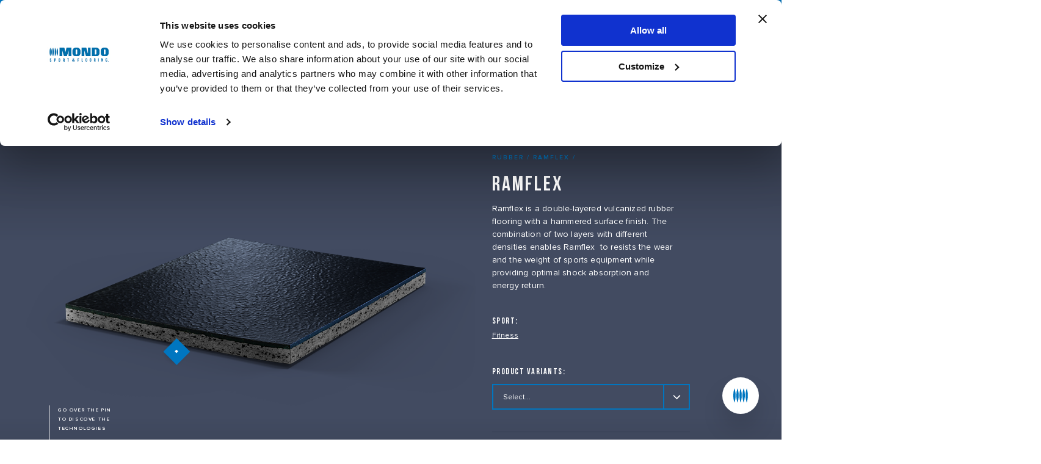

--- FILE ---
content_type: text/html;charset=UTF-8
request_url: https://www.mondoworldwide.com/sa/en/products/ramflex/
body_size: 7256
content:
<!DOCTYPE html>
<html lang="en"><head><!-- Google Tag Manager -->
<script>
    window.dataLayer = window.dataLayer || [];
    window.dataLayer.push({
        'visitorLanguage': 'en'
    });
(function(w,d,s,l,i){w[l]=w[l]||[];w[l].push({'gtm.start':new Date().getTime(),event:'gtm.js'});var f=d.getElementsByTagName(s)[0],j=d.createElement(s),dl=l!='dataLayer'?'&l='+l:'';j.async=true;j.src='https://www.googletagmanager.com/gtm.js?id='+i+dl;f.parentNode.insertBefore(j,f);
})(window,document,'script','dataLayer','GTM-PRBLMSC');</script>
<!-- End Google Tag Manager -->
    <meta charset="utf-8">
	<meta http-equiv="content-language" content="en">
    <title>Ramflex: Sport Flooring  | Mondo Spa</title>
	<meta name="viewport" content="width=device-width, initial-scale=1">
    <link rel="icon" type="image/png" href="https://d26itsb5vlqdeq.cloudfront.net//static/images/favicon.png">

    <!--id canale = 1321-->

<link rel="alternate" href="https://www.mondoworldwide.com/emea/en/products/ramflex/" hreflang="en"/> <link rel="alternate" href="https://www.mondoworldwide.com/emea/es/products/ramflex/" hreflang="es-ES"/> <link rel="alternate" href="https://www.mondoworldwide.com/emea/it/products/ramflex/" hreflang="it-IT"/> <link rel="alternate" href="https://www.mondoworldwide.com/emea/fr/products/ramflex/" hreflang="fr"/> <link rel="alternate" href="https://www.mondoworldwide.com/na/en/products/ramflex/" hreflang="en-US"/> <link rel="alternate" href="https://www.mondoworldwide.com/na/es/products/ramflex/" hreflang="es-US"/> <link rel="alternate" href="https://www.mondoworldwide.com/na/fr/products/ramflex/" hreflang="fr-CA"/> <link rel="alternate" href="https://www.mondoworldwide.com/sa/es/products/ramflex/" hreflang="es"/> <link rel="alternate" href="https://www.mondoworldwide.com/sa/en/products/ramflex/" hreflang="en-BR"/> <link rel="alternate" href="https://www.mondoworldwide.com/asia/ch/products/ramflex/" hreflang="zh"/> <link rel="alternate" href="https://www.mondoworldwide.com/asia/en/products/ramflex/" hreflang="en-CN"/> 
	<link rel="canonical" href="https://www.mondoworldwide.com/emea/en/products/ramflex/" />



    <meta name="description" content="Ramflex is a double-layered vulcanized rubber flooring with a hammered surface finish. The combination of two layers with different densities enables Ramflex&nbsp; to resists the wear and the weight of sports equipment while providing optimal shock absorption and energy return."/>

    <meta name="og:url" content="http://www.mondoworldwide.com/">
    <meta name="og:type" content="website"/>
    <meta name="og:title" content="Ramflex"/>
    <meta name="og:site_name" content="http://www.mondoworldwide.com"/>
    <meta name="og:image" content="">
    <meta name="og:image:secure_url" content="">
    <meta name="og:description" content="Ramflex is a double-layered vulcanized rubber flooring with a hammered surface finish. The combination of two layers with different densities enables Ramflex&nbsp; to resists the wear and the weight of sports equipment while providing optimal shock absorption and energy return."/>

    <meta name="twitter:card" content="summary_large_image">
    <meta name="twitter:site" content="http://www.mondoworldwide.com/">
    <meta name="twitter:creator" content="Mondo Spa">
    <meta name="twitter:title" content="Ramflex">
    <meta name="twitter:description" content="Ramflex is a double-layered vulcanized rubber flooring with a hammered surface finish. The combination of two layers with different densities enables Ramflex&nbsp; to resists the wear and the weight of sports equipment while providing optimal shock absorption and energy return.">
    <meta name="twitter:image" content="">
    
 <!--
  <PageMap>
     <DataObject type="document">
        <Attribute name="context">sa/en</Attribute>
        
        <Attribute name="pagetype">product</Attribute>
     </DataObject>
  </PageMap>
  -->
     <script type="module" crossorigin src="/assets/index.js"></script>
     <link rel="modulepreload" href="/assets/vendor.js">
    </head>
    
    <body><!-- Google Tag Manager (noscript) -->
<noscript><iframe src="https://www.googletagmanager.com/ns.html?id=GTM-PRBLMSC" height="0" width="0" style="display:none;visibility:hidden"></iframe></noscript>
<!-- End Google Tag Manager (noscript) -->
    <div id="mondo" data-template="product"></div>
        <div id="noscript" style="display:none;">
    <h1>Ramflex</h1> <p>Ramflex is a double-layered vulcanized rubber flooring with a hammered surface finish. The combination of two layers with different densities enables Ramflex&nbsp; to resists the wear and the weight of sports equipment while providing optimal shock absorption and energy return.</p>

    </div>
    <div class="mondo-component" data-component="Top" data-id="top" data-endpoint="/sa/en/json/top"></div>
    <div class="mondo-component" data-component="BreadCrumbs" data-endpoint="/sa/en/json/breadcrumb/floorings/EA05FB46-BA77-CE48-1BC97095C6343D64" data-id="breadcrumbs"></div>
    <div class="mondo-component" data-component="ProductTop" data-endpoint="/sa/en/json/product-top/EA05FB46-BA77-CE48-1BC97095C6343D64" data-id="producttop"></div>
    <div class="mondo-component" data-component="StickyBar" data-id="stickybar" data-endpoint="/sa/en/json/sticky-bar/products/EA05FB46-BA77-CE48-1BC97095C6343D64"></div>
    
	<div class="mondo-component" data-component="TextBlockContainer" data-id="description" data-endpoint="/sa/en/json/page-content/products/EA05FB46-BA77-CE48-1BC97095C6343D64" ></div>
    


    
    <div class="mondo-component" data-component="RelatedLinks" data-id="related-sports" data-endpoint="/sa/en/json/product-related-sports/EA05FB46-BA77-CE48-1BC97095C6343D64" ></div>
    
    <div class="mondo-component" data-component="FeaturedTechnology" data-id="technologies" data-endpoint="/sa/en/json/product-related-technologies/EA05FB46-BA77-CE48-1BC97095C6343D64"></div>
    <div class="mondo-component" data-component="ProductGeneralData" data-id="variants" data-endpoint="/sa/en/json/product-variants/EA05FB46-BA77-CE48-1BC97095C6343D64"></div>
    
    <div class="mondo-component" data-component="SliderTechnologies" data-id="related-projects" data-endpoint="/sa/en/json/referenzeprodotto/EA05FB46-BA77-CE48-1BC97095C6343D64"></div> 
    <div  class="mondo-component" data-component="CtaOverlay"  data-endpoint="/sa/en/json/cta-overlay/EA05FB46-BA77-CE48-1BC97095C6343D64/ask-for-quote?returl=sa/en/products/ramflex/&language_sport=en_Fitness" data-id="ask-for-quote"></div>
    <div  class="mondo-component" data-component="CtaOverlay"  data-endpoint="/sa/en/json/cta-overlay/EA05FB46-BA77-CE48-1BC97095C6343D64/request-sample?returl=sa/en/products/ramflex/&language_sport=en_Fitness" data-id="request-sample"></div>
    
    <div class="mondo-component" data-component="Footer" data-id="footer" data-endpoint="/sa/en/json/footer/standard/"></div>

<div  class="mondo-component" data-component="CtaOverlay"  data-endpoint="/sa/en/json/cta-overlay/talk-with-us?returl=sa/en/products/ramflex/&language_sport=en_Fitness" data-id="talk-with-us"></div>

<div class="mondo-component" data-component="QuickLinks" data-id="quicklinks" data-endpoint="/sa/en/json/quicklinks"></div>
    </body>
    </html>
    

--- FILE ---
content_type: text/html; charset=utf-8
request_url: https://www.google.com/recaptcha/api2/anchor?ar=1&k=6LczMz4aAAAAAGXnAhZWHRVmJeKfpaKtPGUUwrOm&co=aHR0cHM6Ly93d3cubW9uZG93b3JsZHdpZGUuY29tOjQ0Mw..&hl=en&v=PoyoqOPhxBO7pBk68S4YbpHZ&size=normal&anchor-ms=20000&execute-ms=30000&cb=4teohqyt1b1q
body_size: 49683
content:
<!DOCTYPE HTML><html dir="ltr" lang="en"><head><meta http-equiv="Content-Type" content="text/html; charset=UTF-8">
<meta http-equiv="X-UA-Compatible" content="IE=edge">
<title>reCAPTCHA</title>
<style type="text/css">
/* cyrillic-ext */
@font-face {
  font-family: 'Roboto';
  font-style: normal;
  font-weight: 400;
  font-stretch: 100%;
  src: url(//fonts.gstatic.com/s/roboto/v48/KFO7CnqEu92Fr1ME7kSn66aGLdTylUAMa3GUBHMdazTgWw.woff2) format('woff2');
  unicode-range: U+0460-052F, U+1C80-1C8A, U+20B4, U+2DE0-2DFF, U+A640-A69F, U+FE2E-FE2F;
}
/* cyrillic */
@font-face {
  font-family: 'Roboto';
  font-style: normal;
  font-weight: 400;
  font-stretch: 100%;
  src: url(//fonts.gstatic.com/s/roboto/v48/KFO7CnqEu92Fr1ME7kSn66aGLdTylUAMa3iUBHMdazTgWw.woff2) format('woff2');
  unicode-range: U+0301, U+0400-045F, U+0490-0491, U+04B0-04B1, U+2116;
}
/* greek-ext */
@font-face {
  font-family: 'Roboto';
  font-style: normal;
  font-weight: 400;
  font-stretch: 100%;
  src: url(//fonts.gstatic.com/s/roboto/v48/KFO7CnqEu92Fr1ME7kSn66aGLdTylUAMa3CUBHMdazTgWw.woff2) format('woff2');
  unicode-range: U+1F00-1FFF;
}
/* greek */
@font-face {
  font-family: 'Roboto';
  font-style: normal;
  font-weight: 400;
  font-stretch: 100%;
  src: url(//fonts.gstatic.com/s/roboto/v48/KFO7CnqEu92Fr1ME7kSn66aGLdTylUAMa3-UBHMdazTgWw.woff2) format('woff2');
  unicode-range: U+0370-0377, U+037A-037F, U+0384-038A, U+038C, U+038E-03A1, U+03A3-03FF;
}
/* math */
@font-face {
  font-family: 'Roboto';
  font-style: normal;
  font-weight: 400;
  font-stretch: 100%;
  src: url(//fonts.gstatic.com/s/roboto/v48/KFO7CnqEu92Fr1ME7kSn66aGLdTylUAMawCUBHMdazTgWw.woff2) format('woff2');
  unicode-range: U+0302-0303, U+0305, U+0307-0308, U+0310, U+0312, U+0315, U+031A, U+0326-0327, U+032C, U+032F-0330, U+0332-0333, U+0338, U+033A, U+0346, U+034D, U+0391-03A1, U+03A3-03A9, U+03B1-03C9, U+03D1, U+03D5-03D6, U+03F0-03F1, U+03F4-03F5, U+2016-2017, U+2034-2038, U+203C, U+2040, U+2043, U+2047, U+2050, U+2057, U+205F, U+2070-2071, U+2074-208E, U+2090-209C, U+20D0-20DC, U+20E1, U+20E5-20EF, U+2100-2112, U+2114-2115, U+2117-2121, U+2123-214F, U+2190, U+2192, U+2194-21AE, U+21B0-21E5, U+21F1-21F2, U+21F4-2211, U+2213-2214, U+2216-22FF, U+2308-230B, U+2310, U+2319, U+231C-2321, U+2336-237A, U+237C, U+2395, U+239B-23B7, U+23D0, U+23DC-23E1, U+2474-2475, U+25AF, U+25B3, U+25B7, U+25BD, U+25C1, U+25CA, U+25CC, U+25FB, U+266D-266F, U+27C0-27FF, U+2900-2AFF, U+2B0E-2B11, U+2B30-2B4C, U+2BFE, U+3030, U+FF5B, U+FF5D, U+1D400-1D7FF, U+1EE00-1EEFF;
}
/* symbols */
@font-face {
  font-family: 'Roboto';
  font-style: normal;
  font-weight: 400;
  font-stretch: 100%;
  src: url(//fonts.gstatic.com/s/roboto/v48/KFO7CnqEu92Fr1ME7kSn66aGLdTylUAMaxKUBHMdazTgWw.woff2) format('woff2');
  unicode-range: U+0001-000C, U+000E-001F, U+007F-009F, U+20DD-20E0, U+20E2-20E4, U+2150-218F, U+2190, U+2192, U+2194-2199, U+21AF, U+21E6-21F0, U+21F3, U+2218-2219, U+2299, U+22C4-22C6, U+2300-243F, U+2440-244A, U+2460-24FF, U+25A0-27BF, U+2800-28FF, U+2921-2922, U+2981, U+29BF, U+29EB, U+2B00-2BFF, U+4DC0-4DFF, U+FFF9-FFFB, U+10140-1018E, U+10190-1019C, U+101A0, U+101D0-101FD, U+102E0-102FB, U+10E60-10E7E, U+1D2C0-1D2D3, U+1D2E0-1D37F, U+1F000-1F0FF, U+1F100-1F1AD, U+1F1E6-1F1FF, U+1F30D-1F30F, U+1F315, U+1F31C, U+1F31E, U+1F320-1F32C, U+1F336, U+1F378, U+1F37D, U+1F382, U+1F393-1F39F, U+1F3A7-1F3A8, U+1F3AC-1F3AF, U+1F3C2, U+1F3C4-1F3C6, U+1F3CA-1F3CE, U+1F3D4-1F3E0, U+1F3ED, U+1F3F1-1F3F3, U+1F3F5-1F3F7, U+1F408, U+1F415, U+1F41F, U+1F426, U+1F43F, U+1F441-1F442, U+1F444, U+1F446-1F449, U+1F44C-1F44E, U+1F453, U+1F46A, U+1F47D, U+1F4A3, U+1F4B0, U+1F4B3, U+1F4B9, U+1F4BB, U+1F4BF, U+1F4C8-1F4CB, U+1F4D6, U+1F4DA, U+1F4DF, U+1F4E3-1F4E6, U+1F4EA-1F4ED, U+1F4F7, U+1F4F9-1F4FB, U+1F4FD-1F4FE, U+1F503, U+1F507-1F50B, U+1F50D, U+1F512-1F513, U+1F53E-1F54A, U+1F54F-1F5FA, U+1F610, U+1F650-1F67F, U+1F687, U+1F68D, U+1F691, U+1F694, U+1F698, U+1F6AD, U+1F6B2, U+1F6B9-1F6BA, U+1F6BC, U+1F6C6-1F6CF, U+1F6D3-1F6D7, U+1F6E0-1F6EA, U+1F6F0-1F6F3, U+1F6F7-1F6FC, U+1F700-1F7FF, U+1F800-1F80B, U+1F810-1F847, U+1F850-1F859, U+1F860-1F887, U+1F890-1F8AD, U+1F8B0-1F8BB, U+1F8C0-1F8C1, U+1F900-1F90B, U+1F93B, U+1F946, U+1F984, U+1F996, U+1F9E9, U+1FA00-1FA6F, U+1FA70-1FA7C, U+1FA80-1FA89, U+1FA8F-1FAC6, U+1FACE-1FADC, U+1FADF-1FAE9, U+1FAF0-1FAF8, U+1FB00-1FBFF;
}
/* vietnamese */
@font-face {
  font-family: 'Roboto';
  font-style: normal;
  font-weight: 400;
  font-stretch: 100%;
  src: url(//fonts.gstatic.com/s/roboto/v48/KFO7CnqEu92Fr1ME7kSn66aGLdTylUAMa3OUBHMdazTgWw.woff2) format('woff2');
  unicode-range: U+0102-0103, U+0110-0111, U+0128-0129, U+0168-0169, U+01A0-01A1, U+01AF-01B0, U+0300-0301, U+0303-0304, U+0308-0309, U+0323, U+0329, U+1EA0-1EF9, U+20AB;
}
/* latin-ext */
@font-face {
  font-family: 'Roboto';
  font-style: normal;
  font-weight: 400;
  font-stretch: 100%;
  src: url(//fonts.gstatic.com/s/roboto/v48/KFO7CnqEu92Fr1ME7kSn66aGLdTylUAMa3KUBHMdazTgWw.woff2) format('woff2');
  unicode-range: U+0100-02BA, U+02BD-02C5, U+02C7-02CC, U+02CE-02D7, U+02DD-02FF, U+0304, U+0308, U+0329, U+1D00-1DBF, U+1E00-1E9F, U+1EF2-1EFF, U+2020, U+20A0-20AB, U+20AD-20C0, U+2113, U+2C60-2C7F, U+A720-A7FF;
}
/* latin */
@font-face {
  font-family: 'Roboto';
  font-style: normal;
  font-weight: 400;
  font-stretch: 100%;
  src: url(//fonts.gstatic.com/s/roboto/v48/KFO7CnqEu92Fr1ME7kSn66aGLdTylUAMa3yUBHMdazQ.woff2) format('woff2');
  unicode-range: U+0000-00FF, U+0131, U+0152-0153, U+02BB-02BC, U+02C6, U+02DA, U+02DC, U+0304, U+0308, U+0329, U+2000-206F, U+20AC, U+2122, U+2191, U+2193, U+2212, U+2215, U+FEFF, U+FFFD;
}
/* cyrillic-ext */
@font-face {
  font-family: 'Roboto';
  font-style: normal;
  font-weight: 500;
  font-stretch: 100%;
  src: url(//fonts.gstatic.com/s/roboto/v48/KFO7CnqEu92Fr1ME7kSn66aGLdTylUAMa3GUBHMdazTgWw.woff2) format('woff2');
  unicode-range: U+0460-052F, U+1C80-1C8A, U+20B4, U+2DE0-2DFF, U+A640-A69F, U+FE2E-FE2F;
}
/* cyrillic */
@font-face {
  font-family: 'Roboto';
  font-style: normal;
  font-weight: 500;
  font-stretch: 100%;
  src: url(//fonts.gstatic.com/s/roboto/v48/KFO7CnqEu92Fr1ME7kSn66aGLdTylUAMa3iUBHMdazTgWw.woff2) format('woff2');
  unicode-range: U+0301, U+0400-045F, U+0490-0491, U+04B0-04B1, U+2116;
}
/* greek-ext */
@font-face {
  font-family: 'Roboto';
  font-style: normal;
  font-weight: 500;
  font-stretch: 100%;
  src: url(//fonts.gstatic.com/s/roboto/v48/KFO7CnqEu92Fr1ME7kSn66aGLdTylUAMa3CUBHMdazTgWw.woff2) format('woff2');
  unicode-range: U+1F00-1FFF;
}
/* greek */
@font-face {
  font-family: 'Roboto';
  font-style: normal;
  font-weight: 500;
  font-stretch: 100%;
  src: url(//fonts.gstatic.com/s/roboto/v48/KFO7CnqEu92Fr1ME7kSn66aGLdTylUAMa3-UBHMdazTgWw.woff2) format('woff2');
  unicode-range: U+0370-0377, U+037A-037F, U+0384-038A, U+038C, U+038E-03A1, U+03A3-03FF;
}
/* math */
@font-face {
  font-family: 'Roboto';
  font-style: normal;
  font-weight: 500;
  font-stretch: 100%;
  src: url(//fonts.gstatic.com/s/roboto/v48/KFO7CnqEu92Fr1ME7kSn66aGLdTylUAMawCUBHMdazTgWw.woff2) format('woff2');
  unicode-range: U+0302-0303, U+0305, U+0307-0308, U+0310, U+0312, U+0315, U+031A, U+0326-0327, U+032C, U+032F-0330, U+0332-0333, U+0338, U+033A, U+0346, U+034D, U+0391-03A1, U+03A3-03A9, U+03B1-03C9, U+03D1, U+03D5-03D6, U+03F0-03F1, U+03F4-03F5, U+2016-2017, U+2034-2038, U+203C, U+2040, U+2043, U+2047, U+2050, U+2057, U+205F, U+2070-2071, U+2074-208E, U+2090-209C, U+20D0-20DC, U+20E1, U+20E5-20EF, U+2100-2112, U+2114-2115, U+2117-2121, U+2123-214F, U+2190, U+2192, U+2194-21AE, U+21B0-21E5, U+21F1-21F2, U+21F4-2211, U+2213-2214, U+2216-22FF, U+2308-230B, U+2310, U+2319, U+231C-2321, U+2336-237A, U+237C, U+2395, U+239B-23B7, U+23D0, U+23DC-23E1, U+2474-2475, U+25AF, U+25B3, U+25B7, U+25BD, U+25C1, U+25CA, U+25CC, U+25FB, U+266D-266F, U+27C0-27FF, U+2900-2AFF, U+2B0E-2B11, U+2B30-2B4C, U+2BFE, U+3030, U+FF5B, U+FF5D, U+1D400-1D7FF, U+1EE00-1EEFF;
}
/* symbols */
@font-face {
  font-family: 'Roboto';
  font-style: normal;
  font-weight: 500;
  font-stretch: 100%;
  src: url(//fonts.gstatic.com/s/roboto/v48/KFO7CnqEu92Fr1ME7kSn66aGLdTylUAMaxKUBHMdazTgWw.woff2) format('woff2');
  unicode-range: U+0001-000C, U+000E-001F, U+007F-009F, U+20DD-20E0, U+20E2-20E4, U+2150-218F, U+2190, U+2192, U+2194-2199, U+21AF, U+21E6-21F0, U+21F3, U+2218-2219, U+2299, U+22C4-22C6, U+2300-243F, U+2440-244A, U+2460-24FF, U+25A0-27BF, U+2800-28FF, U+2921-2922, U+2981, U+29BF, U+29EB, U+2B00-2BFF, U+4DC0-4DFF, U+FFF9-FFFB, U+10140-1018E, U+10190-1019C, U+101A0, U+101D0-101FD, U+102E0-102FB, U+10E60-10E7E, U+1D2C0-1D2D3, U+1D2E0-1D37F, U+1F000-1F0FF, U+1F100-1F1AD, U+1F1E6-1F1FF, U+1F30D-1F30F, U+1F315, U+1F31C, U+1F31E, U+1F320-1F32C, U+1F336, U+1F378, U+1F37D, U+1F382, U+1F393-1F39F, U+1F3A7-1F3A8, U+1F3AC-1F3AF, U+1F3C2, U+1F3C4-1F3C6, U+1F3CA-1F3CE, U+1F3D4-1F3E0, U+1F3ED, U+1F3F1-1F3F3, U+1F3F5-1F3F7, U+1F408, U+1F415, U+1F41F, U+1F426, U+1F43F, U+1F441-1F442, U+1F444, U+1F446-1F449, U+1F44C-1F44E, U+1F453, U+1F46A, U+1F47D, U+1F4A3, U+1F4B0, U+1F4B3, U+1F4B9, U+1F4BB, U+1F4BF, U+1F4C8-1F4CB, U+1F4D6, U+1F4DA, U+1F4DF, U+1F4E3-1F4E6, U+1F4EA-1F4ED, U+1F4F7, U+1F4F9-1F4FB, U+1F4FD-1F4FE, U+1F503, U+1F507-1F50B, U+1F50D, U+1F512-1F513, U+1F53E-1F54A, U+1F54F-1F5FA, U+1F610, U+1F650-1F67F, U+1F687, U+1F68D, U+1F691, U+1F694, U+1F698, U+1F6AD, U+1F6B2, U+1F6B9-1F6BA, U+1F6BC, U+1F6C6-1F6CF, U+1F6D3-1F6D7, U+1F6E0-1F6EA, U+1F6F0-1F6F3, U+1F6F7-1F6FC, U+1F700-1F7FF, U+1F800-1F80B, U+1F810-1F847, U+1F850-1F859, U+1F860-1F887, U+1F890-1F8AD, U+1F8B0-1F8BB, U+1F8C0-1F8C1, U+1F900-1F90B, U+1F93B, U+1F946, U+1F984, U+1F996, U+1F9E9, U+1FA00-1FA6F, U+1FA70-1FA7C, U+1FA80-1FA89, U+1FA8F-1FAC6, U+1FACE-1FADC, U+1FADF-1FAE9, U+1FAF0-1FAF8, U+1FB00-1FBFF;
}
/* vietnamese */
@font-face {
  font-family: 'Roboto';
  font-style: normal;
  font-weight: 500;
  font-stretch: 100%;
  src: url(//fonts.gstatic.com/s/roboto/v48/KFO7CnqEu92Fr1ME7kSn66aGLdTylUAMa3OUBHMdazTgWw.woff2) format('woff2');
  unicode-range: U+0102-0103, U+0110-0111, U+0128-0129, U+0168-0169, U+01A0-01A1, U+01AF-01B0, U+0300-0301, U+0303-0304, U+0308-0309, U+0323, U+0329, U+1EA0-1EF9, U+20AB;
}
/* latin-ext */
@font-face {
  font-family: 'Roboto';
  font-style: normal;
  font-weight: 500;
  font-stretch: 100%;
  src: url(//fonts.gstatic.com/s/roboto/v48/KFO7CnqEu92Fr1ME7kSn66aGLdTylUAMa3KUBHMdazTgWw.woff2) format('woff2');
  unicode-range: U+0100-02BA, U+02BD-02C5, U+02C7-02CC, U+02CE-02D7, U+02DD-02FF, U+0304, U+0308, U+0329, U+1D00-1DBF, U+1E00-1E9F, U+1EF2-1EFF, U+2020, U+20A0-20AB, U+20AD-20C0, U+2113, U+2C60-2C7F, U+A720-A7FF;
}
/* latin */
@font-face {
  font-family: 'Roboto';
  font-style: normal;
  font-weight: 500;
  font-stretch: 100%;
  src: url(//fonts.gstatic.com/s/roboto/v48/KFO7CnqEu92Fr1ME7kSn66aGLdTylUAMa3yUBHMdazQ.woff2) format('woff2');
  unicode-range: U+0000-00FF, U+0131, U+0152-0153, U+02BB-02BC, U+02C6, U+02DA, U+02DC, U+0304, U+0308, U+0329, U+2000-206F, U+20AC, U+2122, U+2191, U+2193, U+2212, U+2215, U+FEFF, U+FFFD;
}
/* cyrillic-ext */
@font-face {
  font-family: 'Roboto';
  font-style: normal;
  font-weight: 900;
  font-stretch: 100%;
  src: url(//fonts.gstatic.com/s/roboto/v48/KFO7CnqEu92Fr1ME7kSn66aGLdTylUAMa3GUBHMdazTgWw.woff2) format('woff2');
  unicode-range: U+0460-052F, U+1C80-1C8A, U+20B4, U+2DE0-2DFF, U+A640-A69F, U+FE2E-FE2F;
}
/* cyrillic */
@font-face {
  font-family: 'Roboto';
  font-style: normal;
  font-weight: 900;
  font-stretch: 100%;
  src: url(//fonts.gstatic.com/s/roboto/v48/KFO7CnqEu92Fr1ME7kSn66aGLdTylUAMa3iUBHMdazTgWw.woff2) format('woff2');
  unicode-range: U+0301, U+0400-045F, U+0490-0491, U+04B0-04B1, U+2116;
}
/* greek-ext */
@font-face {
  font-family: 'Roboto';
  font-style: normal;
  font-weight: 900;
  font-stretch: 100%;
  src: url(//fonts.gstatic.com/s/roboto/v48/KFO7CnqEu92Fr1ME7kSn66aGLdTylUAMa3CUBHMdazTgWw.woff2) format('woff2');
  unicode-range: U+1F00-1FFF;
}
/* greek */
@font-face {
  font-family: 'Roboto';
  font-style: normal;
  font-weight: 900;
  font-stretch: 100%;
  src: url(//fonts.gstatic.com/s/roboto/v48/KFO7CnqEu92Fr1ME7kSn66aGLdTylUAMa3-UBHMdazTgWw.woff2) format('woff2');
  unicode-range: U+0370-0377, U+037A-037F, U+0384-038A, U+038C, U+038E-03A1, U+03A3-03FF;
}
/* math */
@font-face {
  font-family: 'Roboto';
  font-style: normal;
  font-weight: 900;
  font-stretch: 100%;
  src: url(//fonts.gstatic.com/s/roboto/v48/KFO7CnqEu92Fr1ME7kSn66aGLdTylUAMawCUBHMdazTgWw.woff2) format('woff2');
  unicode-range: U+0302-0303, U+0305, U+0307-0308, U+0310, U+0312, U+0315, U+031A, U+0326-0327, U+032C, U+032F-0330, U+0332-0333, U+0338, U+033A, U+0346, U+034D, U+0391-03A1, U+03A3-03A9, U+03B1-03C9, U+03D1, U+03D5-03D6, U+03F0-03F1, U+03F4-03F5, U+2016-2017, U+2034-2038, U+203C, U+2040, U+2043, U+2047, U+2050, U+2057, U+205F, U+2070-2071, U+2074-208E, U+2090-209C, U+20D0-20DC, U+20E1, U+20E5-20EF, U+2100-2112, U+2114-2115, U+2117-2121, U+2123-214F, U+2190, U+2192, U+2194-21AE, U+21B0-21E5, U+21F1-21F2, U+21F4-2211, U+2213-2214, U+2216-22FF, U+2308-230B, U+2310, U+2319, U+231C-2321, U+2336-237A, U+237C, U+2395, U+239B-23B7, U+23D0, U+23DC-23E1, U+2474-2475, U+25AF, U+25B3, U+25B7, U+25BD, U+25C1, U+25CA, U+25CC, U+25FB, U+266D-266F, U+27C0-27FF, U+2900-2AFF, U+2B0E-2B11, U+2B30-2B4C, U+2BFE, U+3030, U+FF5B, U+FF5D, U+1D400-1D7FF, U+1EE00-1EEFF;
}
/* symbols */
@font-face {
  font-family: 'Roboto';
  font-style: normal;
  font-weight: 900;
  font-stretch: 100%;
  src: url(//fonts.gstatic.com/s/roboto/v48/KFO7CnqEu92Fr1ME7kSn66aGLdTylUAMaxKUBHMdazTgWw.woff2) format('woff2');
  unicode-range: U+0001-000C, U+000E-001F, U+007F-009F, U+20DD-20E0, U+20E2-20E4, U+2150-218F, U+2190, U+2192, U+2194-2199, U+21AF, U+21E6-21F0, U+21F3, U+2218-2219, U+2299, U+22C4-22C6, U+2300-243F, U+2440-244A, U+2460-24FF, U+25A0-27BF, U+2800-28FF, U+2921-2922, U+2981, U+29BF, U+29EB, U+2B00-2BFF, U+4DC0-4DFF, U+FFF9-FFFB, U+10140-1018E, U+10190-1019C, U+101A0, U+101D0-101FD, U+102E0-102FB, U+10E60-10E7E, U+1D2C0-1D2D3, U+1D2E0-1D37F, U+1F000-1F0FF, U+1F100-1F1AD, U+1F1E6-1F1FF, U+1F30D-1F30F, U+1F315, U+1F31C, U+1F31E, U+1F320-1F32C, U+1F336, U+1F378, U+1F37D, U+1F382, U+1F393-1F39F, U+1F3A7-1F3A8, U+1F3AC-1F3AF, U+1F3C2, U+1F3C4-1F3C6, U+1F3CA-1F3CE, U+1F3D4-1F3E0, U+1F3ED, U+1F3F1-1F3F3, U+1F3F5-1F3F7, U+1F408, U+1F415, U+1F41F, U+1F426, U+1F43F, U+1F441-1F442, U+1F444, U+1F446-1F449, U+1F44C-1F44E, U+1F453, U+1F46A, U+1F47D, U+1F4A3, U+1F4B0, U+1F4B3, U+1F4B9, U+1F4BB, U+1F4BF, U+1F4C8-1F4CB, U+1F4D6, U+1F4DA, U+1F4DF, U+1F4E3-1F4E6, U+1F4EA-1F4ED, U+1F4F7, U+1F4F9-1F4FB, U+1F4FD-1F4FE, U+1F503, U+1F507-1F50B, U+1F50D, U+1F512-1F513, U+1F53E-1F54A, U+1F54F-1F5FA, U+1F610, U+1F650-1F67F, U+1F687, U+1F68D, U+1F691, U+1F694, U+1F698, U+1F6AD, U+1F6B2, U+1F6B9-1F6BA, U+1F6BC, U+1F6C6-1F6CF, U+1F6D3-1F6D7, U+1F6E0-1F6EA, U+1F6F0-1F6F3, U+1F6F7-1F6FC, U+1F700-1F7FF, U+1F800-1F80B, U+1F810-1F847, U+1F850-1F859, U+1F860-1F887, U+1F890-1F8AD, U+1F8B0-1F8BB, U+1F8C0-1F8C1, U+1F900-1F90B, U+1F93B, U+1F946, U+1F984, U+1F996, U+1F9E9, U+1FA00-1FA6F, U+1FA70-1FA7C, U+1FA80-1FA89, U+1FA8F-1FAC6, U+1FACE-1FADC, U+1FADF-1FAE9, U+1FAF0-1FAF8, U+1FB00-1FBFF;
}
/* vietnamese */
@font-face {
  font-family: 'Roboto';
  font-style: normal;
  font-weight: 900;
  font-stretch: 100%;
  src: url(//fonts.gstatic.com/s/roboto/v48/KFO7CnqEu92Fr1ME7kSn66aGLdTylUAMa3OUBHMdazTgWw.woff2) format('woff2');
  unicode-range: U+0102-0103, U+0110-0111, U+0128-0129, U+0168-0169, U+01A0-01A1, U+01AF-01B0, U+0300-0301, U+0303-0304, U+0308-0309, U+0323, U+0329, U+1EA0-1EF9, U+20AB;
}
/* latin-ext */
@font-face {
  font-family: 'Roboto';
  font-style: normal;
  font-weight: 900;
  font-stretch: 100%;
  src: url(//fonts.gstatic.com/s/roboto/v48/KFO7CnqEu92Fr1ME7kSn66aGLdTylUAMa3KUBHMdazTgWw.woff2) format('woff2');
  unicode-range: U+0100-02BA, U+02BD-02C5, U+02C7-02CC, U+02CE-02D7, U+02DD-02FF, U+0304, U+0308, U+0329, U+1D00-1DBF, U+1E00-1E9F, U+1EF2-1EFF, U+2020, U+20A0-20AB, U+20AD-20C0, U+2113, U+2C60-2C7F, U+A720-A7FF;
}
/* latin */
@font-face {
  font-family: 'Roboto';
  font-style: normal;
  font-weight: 900;
  font-stretch: 100%;
  src: url(//fonts.gstatic.com/s/roboto/v48/KFO7CnqEu92Fr1ME7kSn66aGLdTylUAMa3yUBHMdazQ.woff2) format('woff2');
  unicode-range: U+0000-00FF, U+0131, U+0152-0153, U+02BB-02BC, U+02C6, U+02DA, U+02DC, U+0304, U+0308, U+0329, U+2000-206F, U+20AC, U+2122, U+2191, U+2193, U+2212, U+2215, U+FEFF, U+FFFD;
}

</style>
<link rel="stylesheet" type="text/css" href="https://www.gstatic.com/recaptcha/releases/PoyoqOPhxBO7pBk68S4YbpHZ/styles__ltr.css">
<script nonce="hf-yIbJGdYOcsA6IVge8pg" type="text/javascript">window['__recaptcha_api'] = 'https://www.google.com/recaptcha/api2/';</script>
<script type="text/javascript" src="https://www.gstatic.com/recaptcha/releases/PoyoqOPhxBO7pBk68S4YbpHZ/recaptcha__en.js" nonce="hf-yIbJGdYOcsA6IVge8pg">
      
    </script></head>
<body><div id="rc-anchor-alert" class="rc-anchor-alert"></div>
<input type="hidden" id="recaptcha-token" value="[base64]">
<script type="text/javascript" nonce="hf-yIbJGdYOcsA6IVge8pg">
      recaptcha.anchor.Main.init("[\x22ainput\x22,[\x22bgdata\x22,\x22\x22,\[base64]/[base64]/[base64]/ZyhXLGgpOnEoW04sMjEsbF0sVywwKSxoKSxmYWxzZSxmYWxzZSl9Y2F0Y2goayl7RygzNTgsVyk/[base64]/[base64]/[base64]/[base64]/[base64]/[base64]/[base64]/bmV3IEJbT10oRFswXSk6dz09Mj9uZXcgQltPXShEWzBdLERbMV0pOnc9PTM/bmV3IEJbT10oRFswXSxEWzFdLERbMl0pOnc9PTQ/[base64]/[base64]/[base64]/[base64]/[base64]\\u003d\x22,\[base64]\\u003d\\u003d\x22,\x22KcOWe8KgYMKCdsOjGBxLW8Ofw7TDtMOowqvCj8KHbUpIbMKAV1dPwrDDg8KFwrPCjMKZB8OPGDt8VAYOWXtSWMOAUMKZwr/CnMKWwqgEw77CqMOtw6JrfcOeXMOJbsOdw68kw5/ChMOAwqzDsMOswpoDJUPCmkbChcORXHnCp8K1w7XDnSbDr3HCjcK6wo1FJ8OvXMOyw5nCnybDixZ5wo/DocK7UcO9w6TDhMOBw7RaMMOtw5rDtsOMN8Kmwr5QdMKAfyvDk8Kqw6rCiycSw4LDrsKTaErDm2XDs8Knw690w4oFIMKRw55CesOtdyrCrMK/FBjCoHbDiyVzcMOKVlnDk1zCoR/[base64]/[base64]/woFLUR8CwoHDtVbCsypFU8KScsKHwqDCicOIw7AIwoLCk8K8w7MbQhhdESZwwoVTw47DosOTfMKEJx3CjcKFwpLDtMObLMO3X8OeFMKLQMK8aAbDhBjCqzbDuk3CksOSDwzDhnPDv8K9w4EMwrjDiQN4wr/DsMOXa8KVflFCQk0nw6RfU8KNwqvDnGVTH8KzwoAjw5UYDXzCq2dfe2g7ADvCm1FXajTDmzDDk3pow5/DnUtVw4jCv8KZeWVFwpnCiMKow5Fww7l9w7RJasOnwqzClRbDmlfCmUVdw6TDtFrDl8KtwqMEwrk/fsKswq7CnMO9wrFzw4kgw6LDgBvCoxtSSA3Cq8OVw5HCrcKhKcOIw5LDlmbDicO9bsKcFlYhw5XCpcOmP08jVcKcQjkhwqU+wqokwpoJWsO1LAnChMKLw4c5d8KJazFTw4EAw4DCijV3UcOGEETCi8KLHEvCnMOtOTF/[base64]/DqcOQwqfCs0cNE8OcNsOywrDCtknCoh3DhWHCnwzDjDVzPsK+PEhODz4GwqJqQ8O+w4ILZcO4ZT8pdzXDtgzCsMKFGT7ChDwpC8OkAEfDk8OvE3bDtcOVR8OrOwYKwrjDg8OgVXXCtcOCR3XDoRQQwrVzwohVwoIKwqwlwrs0ZW/Du3XDvsOlMREgCCjCjMOnwpweDXHCi8K+Ug3Cvx3DisKQFcOhFcO0OsKDw6Z8wpPDi1DDnTnDniANw4zDusKSYwpzw5NcZMORVMOtw7xuQsOaOkRobW1FwoEfFQHClA/[base64]/CicKKw6LDnzPDq8OZbRgSLCvDj8OMwoNPw6ZtwrrDpGYQf8KsMMOFYknCvSk4wpjDtMKtwoQrwqMZccONw6Maw40KwqELasK6w7LDpcKHHcO2DjjCsTZ8wq3Cjx/DtcOOw5QUG8KHw7PCngg8OVrDrTI4ElbDmj9ow5/DjMOEw7N5RggVGcOkw5rDosOXYsKVw7lNwrMKasOzwqwnVsKpLmJhLEhnwrbCrMObwqfCncKhOQAPw7QjUMKoRzbCp1XDpsK6wrACI2Iawr5Ew4xbPMOLEcOPw5sLdlZldwjCpsO/asO1UsKtPcORw7sTwoMFwqrChcKJw44+GW7Cq8KXw5k/[base64]/HxsdwoPCsMKFwoxawpFHLcK2EMOETMO0w6JlwoLDnTHCjcKoAR7Cv0PCtMKJTT/[base64]/[base64]/[base64]/wo9/w4NBDToJw6HDrsKcXzPDpU8/wqDCoTBgXsKWw6HCpsKEw6paw61+fMOPdXXCkBzDrk8jVMKvwpAEw6jDpgZjw6RDU8Krw6LCjMKlJAfCu1t2wpTCiEdKw6BLU0nCvwPCnMKTw6nCsGHChinDiAx4VMKFwqjCksKRw5XCszk6w47CocONNgXCi8O4w4/[base64]/DmhfCr8KvTX4XHMOLwqrDkiclwrTDgcOVw4x9w43Coy1fFMKFScOBL3fDi8KzBm9ewoIoIMO3GBvDsXppwqRjwqsowr9DRQzDrmzCjHXDi3rDlHfDhsOoDiVVLDg+w7jCrmYrw6XCkcOZw7xPw5nDp8OvdlsCw651wqBfY8KtP3TCkkvDhcK/f1lPHk7Dl8KicD7ClUwTw5sCw7owDjQbPk/CkcKhc1nCssKkSsK2NMONwqlPUsKtUEcVw7bDr3PDsDQAw74xUAZPw4VuwofDuUjDoTI/V3Z0w6bDlsKpw4QJwqISM8KPwpYnwpPCs8Opw4PDmQzCgcOZw6nCpGkLNDzCg8ODw7pAUsOuw6JGw4/CsAlEw6d9Xk1tGMKBwq8FwqzDosODw6dadcOSBcKRa8KBBF55w60yw4fCgsOhw7bCgkDCvGFDZ3oWw5vCkx4nw5dUFsObwqFxUcO0KBpcRAQrT8KmwqvChDtXOcKUwoojcsOQBMKGwq/DnXkcw5LCscKewqhTw5IfXcOCwpzCgFbCusKWwojDj8KOUsKHSXTDrCPCuxXDjcKrwp7ChcO/w6pUwosjw7fDuWDCusO3w6zCo2vDocKGflxhwqkVwphDb8KbwoAJcsKKw6LDpQDDsl/CkBQJw5w3wpvDsw3CiMKXX8O1w7LCjcKPw6sVFATDpyZnwqtvwrp1wp1yw4R1JMKqHx3CisOTw5jDrsKvSGJPwqpTW2p1w4rDo13Dhnk3HcOWAVzCoFvDvMKJw5TDkQcMw6jCh8Kpw6luS8KswqXChDzCm0jChjwmwrPCt0/DjmwXIcOKTcOowq/CpX7DmxLDo8Ocw70fwo0MJsO8w5lFw4YJZcOJwoQ0JsKlX2R4QMOhI8O0Cghjw5RKwprCmcOhw6BVwrPCnijDtyZAch7CpQ/[base64]/CiRsmw6jDkAHCsMOodcKfMWQ/e8KLwrEZw5IdccO6c8K5JRDDncKyZkUrwpbCtlhyD8KBw63CtMOQw4nCs8KXw7dXw5grwr9Qw4JTw4HCtFZAw71tPiTCssOQesOawrxpw7jCpzBYw6thw6bCr3jDlSbDmMKLwqtReMOGK8KRAQDCh8KVVMK7w55aw5vCqT9OwqshDm/[base64]/wonDkMOVwpIuw6LChMOoVlLDvHxEwp/ClHN4Y8OkwrxYwqrChCLCp199VDIjwqjDi8OzwoRYwqUvwo/DmcK5GirDtcKFwro6wrMuFsOHZgfCtcO6wpvCtcOWwqTDp18Mw7vCnhgwwqQMYx3Cp8O0dS9GXiM4PsOfTcO/HjZ5OsK0w7zCp2hvwoY5H1DCkTBdw7rDsibDm8KIDS5Hw6zChGVPw6DCohpEf1zDhRTCgT/CvcOWwqjCkcOOf3jDrzfDisOHCANMw5fChHpSwqokR8K7NMOmHhV6wpgZf8KfB2EcwqsiwqLDjcKwEcO9fR7CtwXCllHCsmHDnsOXw7DDvsOawqBCOMOYOSNSZlMsJQnCinHCjC/CmQXDnn8dIsKjHcKbwqzDmxzDu2fDjsKuXTjDqsKXOcOjwrrDg8K4csOBGcK0woc9H0lpw6fCkHfCqsKdw5TCiy/CmmnDiDNkwqvCrMO5wqRTesOKw4fDtzXCgMO1LhzCsMO7wrssRh9kE8KJOU89w5AKTcOUwrbCjsKmE8Kuw5DDiMK3wrbCly9uw5t1wphcw5/DoMO9H3HCngHDuMKMQTZJwqRuwodjasOkWh1lwrrCp8OBwqs1LAIQGcKEWMKsVsOafhwfwqNFw51zNcKvZMOLCsOhWMOmw4pbw5LCtsK9w5fCp1QSOMKVw7I/w6jDi8Kbwok7wplnA3tBRMORw50Qw40EenzDiFLCrMObPBbClsODwrjCty/[base64]/DvMOJQcKYMGs5UF7DuMOjC0d5MnhSwq1yw5AgI8OpwoNKw4fDtyJqRHHCsMKDw7UNwroZBlFHw5TDpMKLS8K1WAvDpcOCw7zCg8Oxw67DjsK3w7rCkzjDmMONw4c4wqLCj8K1AnDCt3pqdMKiwo/DgsOWwociw49jUMOewqBSGMOYS8OkwoXDg2sOwpnDpsOTVMKDw5toBkdJwrVtw7bCncO+wqTCoCbCjcO7dT/[base64]/CmMOBVjdqB0NebsODTsK4Z8KGw5DChsOBwo0zwpopaGHCjcOoJSIYwpPDpMKmEC0Na8K+C27CjSAOw7EmBMORwrInw65xHVRgDAQWw64QM8K/[base64]/wqfDkHgkJU3CoFcnw5AfwqxHw6TDrTXCh1M9w6LCrEcnwoHDk3nDjmtfwoxfw6Qaw6YJTVrCgsKAY8OIwpbCscOFwqhxwpVSNU8eUmt2HlbChScyR8KQw47CrQUECyTDq3ErRsO3wrHCnsKZM8KXw6ZgwqZ/woPCo0w+wpZ2fE9bcXgLAsO1M8KPwqhCwp7CtsOswrZtPMKGwo5DE8OswrwOITwkwpNmw7XCu8KhccOIwpbCu8Kkw5DDjsOuUXkGL3/CkTVyH8OTwrzDrGjDkR7Dv0fCvcOLw7l3OHzCvi7DsMKVX8Osw6Ucw5EGw5HCpsOIwqRsQTjCiE91cCMZwrjDmMK5E8OMwpfCrX92wqUPPj7DmMO+RcOjMcK1V8KCw7/CnTJow6XCvcOrwoBmwqTCnGzCs8KcbcO+w6ZTwpDCtybCnlhzRhPCkMKrwoBLCm/ChHzDl8KBRkPDrnswYhLDoCDChsKSw4xmGG5kDsOvw4/[base64]/[base64]/Cn3TDuTN7wqMxw4/DusOPw6s5LMKow7zCksKSw4Bqe8KzD8OndgLDpTfDs8KAw6JnWMO0HsK2w6l3GsKGw53CkwMvw7vCiirDjx86FyFOwosdasKkwqLCuFTDlMO5wq3DkgxfDcOcRcOiIHHDvmXCgjUcPw/DtHhCNsO7LQLDv8OCwpdJBXHClX7Dt3nDh8OpHsKBEMKzw6rDi8OWwqgHB2ZRwpHCsMKYdcOBCUU8wpYwwrLCixIhwrjCksKvwrjDpcKswrQVUFhhQ8KWQMKQw7HDvsKuNSzCncKVw744KMKzwrdFwqtmw4/CpMKKDcOtGj5ZVMKlQSLCvcKkLW9XwqY2wrZKdcOcWsKsZhZRw7oQw73CmMKnZjDChcKywrrDoi8bAMOFPFccJcKLKTrCi8O2RcKAYMKqH1TCgnbCrMKVSWsUbiJMwqo7Ti1Yw7bCkD7CiD/DlSzDggtoN8OFE3B7w4Fywo/[base64]/ClcO8Fn1tMDZdwpnClMKDw5xuZsO6fsK1UUIKw5LCscOwwqvDjMKEazDDm8KKw4ZwwqTDsSMyJcKiw4pUAxfDn8OgPsO/HHPDmFUtbx5CXcKcPsKewoQ1VsOjw5PCsSZZw6rCmMOfw6DDsMKIwpHCtcKrXMOEAsOxw64vAMKNw6gPP8Oew63DvcKzb8Kew5IVK8KXw4hSwqDCh8OTEsOMOQTDlw8MSMKkw6krwqdNw51Xw5RAwoXCrj96U8KoHMOjwrswwrzDjcO/DcK6UCbDksKzw5PCl8KowqFiOcK/w7fDrzBRAsKlwpYXT2ZocsODwrdiLwx0wrk/[base64]/[base64]/[base64]/DqwRaTMOIKTnCvsOGwpXDq8Kqwp7DpERceAcqRX94G8KYwqhZQlvCjMKeAcObOzvCjzLCnxHCocOFw5rCtQLDjsKfwr3CjsOgPcOIP8K0B0/Cq2YibcK4w6vCksKswpvDtsOfw75sw79Aw5/DlsKdWcK5wovCu2TCpMKBZX3Dn8O0wqA/KwTCrsKKfcOtD8K1w5bCjcKEQDrCj17DqcKBw7opwr56w5Qrfhh8fENzwpvCsAHDtB9HUB9mw7EHJyYYGcOFGXNEw6gwTiMHwqk0esKfbcK3UzvDiWnDtMKmw4vDjG3DpcOABhIWPWbCrMK4w7LDt8KpQ8OHKcOJw4jCs1nDhsKGHQ/CgMKOAcK3wobCh8OWXiDCmyrDo1XDjcOwesO6R8O/W8OOwokLGcOPwo/CmcK1dSjCiTMhwo3Dj2I9wqAHw4rDp8K0w70YEsOIwoDCn2rDsX/DlsKmNF85W8OJw4fDucKyR2pFw6LCjcKRwoVKGsOSw4zDv3l8w7PDoQkYwqvDuW86wr91G8Khwq4Gw5hyEsOLa3vCuQV5ZcKHwqrDlcOMw57CuMOAw4dFFRbCrMORwp/[base64]/f8Orwr7Cg8OfRVrDnMKcwp0Qw7saw6xYUV4Yw7BtFzUCJsK9d1HDsFs7XGJWw4/ChcOgW8OddsOuw7MYw6Ruw5fCg8KZwp7DqsKWOQDCr1zDjTURYR7Cl8K6wq4TaGt3w5zChV58wq7CjMKvDsOXwocKwqpcwpoNwp0Twp/CgVLDuGDCkgrDsBjDrAxNGsKeVMKNcBjDnSvDnl87LsK7wqvCkMKOw48QTMONGcOIwqfClMKINA/DksOEwr4pwrFrw5jCrsOJdFfClcKALMOww7TCtsK4woguw6EXKSrDlMKaVFrCpDnCtVQXN0E2U8KUw7HDrmFUNHPDj8KoFMKQGMO8GHwWSkUbIiTCok7CmMKXw7zCg8KhwrVGw53DuzXCvR3CnR7CtsKcw4fCtsOtwppqwpYmBmVidBB/w57Dg03DmyzCjyjCnMKxJWRAZldlwq9YwrRIfMKCw586QiDCk8KHw6XCh8KwSMOrQsKqw67CscK6wrfDgRPCqcOMw7bDtsKzGnUUwprDtcORwoPDkHdtw5HDrcOGw5bCtAkmw5swGsOxTxDCqsKZw6UCSsOJL3rCunQ+CnRqQMKsw7xaIS/DjW/CgQBuPF9GGi/DmsOAw5LCuTXCqjo1ZyN8wqcuMH8zwpXCscKkwothw7BUw5rDmsOnwqsLw6M2wr3Dj1HCnm7CmMOCwofCvz/[base64]/fcKUclnDrMOQwqfCvCXDnBTCqMKCwobCuMOpe8KEwpLCgcOIS3vCtHzDpQDDr8OPwqxPwrfDqiwZw7JfwoJcCMKywqvCpBXDosKyPMKZEWZZD8OPJgvCgMOWShBBEsKyLsKSw7ZAwq/CsRVfHcOdwq83aT/DnsKcw4jDh8K2wpx1w6/[base64]/CrMKYdiBuw7TDi8Ovwr7Cj8OaVsKNw5vDpsKXw7FXw4LDhsOrw7kaw5jCl8OOw73DnxRnw4TCmizDqcOQH33CtjrDpRzDkB9dF8KdM1TCtTJvw4Usw6NBwpLCrEotwptAwofDr8Khw75bwqTDhcK5DjdaO8KGWsOaEsOVwofDhU3CoijCnhFCwpzChHfDtR0+d8KSw5/CncKnw5HCmcOXwpjCrMOHaMKawrTDik/[base64]/CsGxoB8KkZMKNGnnCl8OFwrhPw7/DnlXDrMKkwqg5enMBw6fDhMOpwpdJw7A0HcKIdmZnwpjDn8ONJBrDi3HDpgx4FcOLw4taHcO5TX1two/DgQ51FMKqV8Ofw6TDqcOjO8KLwoHDsmPCmcOfIE8FLBY5CW3DnT7DocKXH8KVWcOsTWPCrXEgdAc7B8KGw6w2w5PCvVchFgl8P8OXw71bBWAdSXd4wooKwogJdWIDAsKxw7Z+wqA0WFpiFQtnAQXClcO7GXoRwp/[base64]/[base64]/Cp8OxKDLClMOJwo97wrrCrBZ5w5ZtwpRYw59Hw6rDqsOSeMOpwqQ7wrlYQcK0B8O6WSjCgibDscOxacKVXcKwwpdKw4puD8Ouw7YpwotKw501AMKYw67Cu8O9fHQNw6cIw7zDpMODI8O5w5TCv8Kuw4hswo/Di8KIw6zDgMOUNBUGwo1fw7oHQj5Rw6NkDsKMJ8KawoxNw4pmwpHCi8OTwrg+GcK8wofCnMKtOlrCrsK7Vz9qw55HPnjCksO3VMOCwp/DuMOgw4bDhCEkw6PCh8Ktw6wzw5jCoyTCq8OEwpfCjMK/wokPFxXCv3VuWsOzW8K8UMK2IcOobsOxw4EEJBTDosOoWMKGRydHXMKJw6ozw5rCpsK9w6YlworDg8OLw7TDhhBDTj5qQTxRCRHDmcOOwoTCnsOxanFZDhvDkcKhJWpxw6NXWHtrw7o/cTpWLsKiwr/CohU7LMOoaMO+J8K7w5cGw5DDrwlcw6/CuMO5bcKuP8K6Z8OHwr8VWRzCp3rCpsKXe8OPfyfDv04wcQwmwrYEwrfCi8Kxw715BsKMwr5HwoDCkiZ9w5TDiS7DvcKJEQhnwro8KXpVw5TCo0jDk8OECcKfU30hecKMwp/ChTXDnsKhRsKWw7fDp2jDuQ0SJ8KtIjDCmsKgwpgzw7bDk2nDlHslw7tlWivDksKRIsO1w5zDogFiRSdaQsK7ZMKWDRHCr8OjO8KWwo5vaMKaw5R/[base64]/wqp8a8K5KsOVHHrCr8Ohwpoqwqw/KVfCrBbCu8KMN0o0Dxh6GV/Co8OcwoU/w6nDs8KbwoodWHsxbho0U8O1UMKew6FaKsKow6sPw7VTw6vDqVnCpxjCncO9T0k9wprCp21awoPDlcKjw7dNw6cAJsK/w7wMCMKWw4EQwo7ClcOKRsOUwpbDu8KTX8OAUsKPcsK0BzXCt1fDgH5ewqLCs3cGU1rCp8OtccO0w6lCw6g7R8OhwrjCqsKJZwLCvAx6w6jCrDzDnEEOwqlaw6HDiFohbxwOw5/DgxtMwp3DnMKUw5cPwrkrw7jCk8KrMA88CSjDhnBIeMOGJ8O9SGXCk8O8SU95w5rCgMOaw7bChybDkMKGUAIZwo5Tw4HCrUrDq8Khw6zCmcK+wp7DhsKTwr9iR8K/Lltjwrc1UXBvw782wpbCqsOfw7FPCsKpbMO/JsKFH2vCu0rClT89w5DDssODShAYeknDhTYSCm3Cs8KYY0fDvjnDm13ConQYwp14NivChsK1esKCw4nCssKpw7DCpXQLIMKARjnDk8Kbw7TCtC/CnxnCk8Oyf8KbVMK9w7wAwpzCtRM+KXdkwrlmwpJ0AGdVVWNTw4E8w6BLw7PDu1oDP3TCm8KLw4BVw7Axw5nCkMO0wp/DpsKIDcO/Xhlow5QawqAiw5ktw58awoXDu2XCj1fChMKBw7N/KRFlw7jChcOjL8OLfSI/wosCLAtWQsOPbTtMXcKQAsO8w47DscKvcnnCl8KHfxQGe2dWw5XCnjPCkgbCuHh4S8KmaHTCiGZIHsO7PMOgN8OSw43DosKbFDMJw47CjsOqw7debQlRBzLChDJ6wqLCjMKqdUfConhqFhLDnnLDjsKEPxtHDlfDl1lPw7wCwp/CpMOowr/DglDDocKyD8O/w7XCtRt7wp3CsmnDhQZldwzDklVpwoc1Q8Krw4kFwolZwqYlwoc+w7AWA8Krw58Zw5TDtRFnDWzCu8K9WsOQD8Oqw6I7B8OfTy/Cu1sUwrvCshPDqWBNwrErw4MpER0rLzHDmCjDosOqGsOcfy/DuMKmw7ZtABpVw73CuMKvSAXDiz9Qw63DlMKEwrfCoMK3F8OJVhgmaTgEw40Owp5Iw7ZbwrDCt0rDnV/DmQhTw4vCkEoMw44rdQ1XwqLDiR7DvsOGFihOfHjDn0rDqsKxGhDDgsOkw7BocAdewrdCCsKGCMKfwrV6w4MBaMOsRcKqwpZ6wrPCjUXCqsKHwo8nRsKuwq1bWnTDvi8bFcKuCsO8VsKDb8KtS0PDlwrDqU/DoGXDpBPDpMOLw7UQwo1wwqjDmsKcw5nCuyxGwo4REcKywq/DlMK1wo/[base64]/Dtw/CuXPDjMK0TcKRw6dBWxgYwpQYWE8VEcOkBEsJw4/DjnVMw691DcKObDQiKMKQwqfDkMOMw4/[base64]/wrXDq3/CgiLDoVUTQcK5w7AFfcKBwoIuUUTDqMOPLxpUAcKqw7fDpi3Cmig9Clwxw6TCh8OPfcOqw7Ruw4lyw4UDw7VAVcKiwqrDn8KmNAnDgMOKwqvCv8K+GHPCsMOawqHCn0LDrn/DvMOxYTYrXMOMw5cbwojDik3CgsOLUsK3DC3DtHzCncKKYsOOd0IXw7xAdsODwq8SOMOoBz0Rw5vCkMOOwphawqs5Y0HDhEkEwobDq8KCw6rDnsK+wqFTMhbCmMKmAV4lwpLDtsKYKy0wJMOBwp3Crh7DicOJeGQDwrvClsK+OcO2Y0/CncKZw4/DmcK+w4PDiUtRw51YdDpdw59LeEUSLnzDl8OJImLCsm/CulXDkMOpLWXCv8KEHhjCmkHCgVx+BMOjwqHDsUzDpVAZMUfDoFnDiMKDwqJmKUYXMcOUXsKNwoTCncOIPSnCnhTDn8KwOMO7wo/ClsK/fm3Dm1jDrgJUwoDChcOuBMOcVhhCRU7CkcKhPMOcBcK/I0HCssKxBsKxSzzDkTvDusOpQMK9wqZuwqjClsOXw5nDtxEWYWjDs2gUwqzCv8K9ccKVwqHDgTLCh8KmwprDjMKHJ2jCq8O2ARwNw6E2AF/CgMOIw77CtMOoNkJdw6Urw4rDmFF7w6sLWWvCoCNhw5vDulHDhxzDt8KLdj7Dq8OUwofDk8Kew6oRQSpWwrErEMOWR8KCBUzCmMOlwqvCj8K/HcKXwqANH8KZwpjCtcKaw4RjMcKLAsKqdQbDuMOBwqc+w5RVwo3Dsk/[base64]/DvsOsacKCwpNxWjnDosOcW8Khf8OSW8Oxw6XCuzfChMOKw6XDvQpGMndZw7ZOV1TCqcKJFypgQHwbw6Jdw43DjMOkJD/DgsOsMFfCucO6w6PCiwbCssKMecOYeMKIw7MSwoFww7PCrxbCs3TCt8OUw5hmX0poPcKKwqDDp1zDisK1XDLDo0gjwpjCp8OMwq0fwrvDt8O0wq/DlzHCiHomSm7Cjhk4CcKyD8OGw7EIDsKVbsOlQFghw6jChsOGTCnCn8KMwp4pfnHDmcOSwp0kwoMNcsOOR8KhSjzCjFI/AMKBw43DmzZZUcOvPMKkw64oYMOjwpUgI10rwp0xBWXCn8Ogw79PTQTDti1IODrDuCkZJsOqwpDDuyY6w4bDhMKpw7sRFMKgw7vDq8OIEcONwqTDrSvDoU1+K8OKw6gqwp0MacOzwo01P8K2w63CkioIRw/Cty0Jcypvw5rCrCLCgsKdw5DCpkdDPcOcewDCtAvDnyLDl1rCvAvDqMO5w7DDuw1kw5IWBcOEwqvChkrCgMOcXMOsw7vDtQ4+c1DDq8O1wqjDkFMNbVvDq8KtJMKnw5FTw5nDgcKHfwjCgUbDoUDCo8KIwr/CplppSsKXKcK1EMOGw5JIwpHDmAnDs8Opw4YEFsKuYsKmZsKQXcKkw7tcw7pHwp51S8OCwqDDisKDwotTwqTDo8OZw6BfwpUEwowpw5PCmmxJw4Y/wrrDoMKJwoDCgzHCs03Cpg/DhkPCrMOJwoPDtcKuwpVfKAM5Bm91T3fCjRnDoMOxw43DjMKFT8KIw5ZiKGTCoUs3QiLDuE1uYsO+PcKjAz/[base64]/[base64]/CnBt3wrjCr8KgL8Ohw6EqYMOreztVwoRzwoYwfcKBGsKSZMOtcVVRwp/ClsOsOmsybFRUBnsCamnClEQBC8OGA8Oewo/[base64]/CnysCwoDCo8Kowr7CusO9wqvCrcKfFsONw5bCqUHDoXDDvgEMw5AOwoPCq1hyw4DDo8Klw5bDhBpmHDNwIMO0UMK0TcOHF8KTVFRswopywo5nwp9gcw/DlBYGZ8KPMsKEwo0PwqnCssKEeFPCn2EFw4QhwrTCs3l1w5JLwpsbDkfDshxVIkEWw7TCgcOPMsKPDEvDqMO/wqt+woDDtMOFMMKBwpxww7gxE2Icwq57E0vCrx/DozjDhFDDlybCjA5GwqfClT/DisO3w6rCkB7Dt8OnMQ5ewr1Rw6t7wpnDrsO6Cjdpw4dqwpkHbsOPecO7fMOBZ0JTDMKfEz3DusOXfcKWL0B5wozCn8Kuw6fDhsO/Q0MRwoUwDBbCs1/CqMKKUMKtwozChW7DmcKUw4BQw4Q6wqVjwrtOw5/CrAtIw4IVNwd6wpjDssKRw7zCosO8wr/[base64]/DpsODw6PDiXbDiAomFcOxCsOkC8KwFsK1w6PDmndWwpzCk2d7wqk7w64iw7HDusK8wqLDp1DCrW/DvsOqKy3DqBjCmsORD15/wqlCw7rDu8Ofw6pFHh/Cj8OgGglXCkAbAcO5wqhawoJYMyx8w6RfwqfCgMO7w5jDlMO+wq1hTcKrw7Bcw4fDisO1w4xdQcOfaC3DvsOIwqRbAMKDw6/CosO4T8KXw7xcw7BVw5JVwpXCnMKJw4J4w6LCslPDqBkrw57DrGDCtzZjC3PDo3HClsOfw7zCkijDn8Ktw6HDuHrDksO3JsOUw4nCg8KwbRNqw5PDo8KPBhvDim16wqrDoipdw7M+DXXCqT0gw7pNJUPDlD/DnkHClQBzDFc1CMOHwosBBMOQOXHCusOLwqXCssOFesOpOsKfwpfDh3nCnsOeazcnw4/DkX3DqMKdFMKNOMOiw5XCt8KPHcKUwrrDgsOFWcKUwrrCucKDw5fDoMOLeXF7w4zDgFnDiMKcw7MDNMK/w41MIMOzAMOeFhrCtcOoLsO4W8OZwqs9WcKgwpjDmUxYwpwEDS0dAcOwXwbDvFwLAcOAQsOiwrTDoQLCtHvDkn01w5zCsmcSwqfCmHwpGl3DusODw5Q/w413CibCj2lkwqzCsH9iBWPDhcOAw6PDlipsaMKFw5wqw67CmsKCwoTDvcOyIsK0wp4YJsO6f8KtQsO6HVIGwqzCs8KnFcKjV0BcAMOaXijDhcODw686fhfDnVPCm2nCn8K8w6TDjQrDoTTCocO7w7g7w5Qbw6Y3wrLCu8O+wq/CpwwGw7sCcy7DnMOvwq16eE8Hfm5CRHzDmMKRXSgHJS9mWcOyacO6DMKsLjHCq8OGNBLDjsKqJMKZw5vDixlrPC4zwqYrYcOxwqjClBk7F8OgUB/DhMOWwo1dw7InDMOUFh7DnyHCk2QOw7o9wpDDi8Kuw47CvCcbfXh8dsKRA8ODe8K2w6LDuSoTwoTCuMOvKhcXQsKjc8Kdw4bDrMOYHxjDrcK4w7c/[base64]/DsEE9w4R2AsOIw7cXwq/Dpn3DphkFf8O1w7xMwoVsW8K1wofDvi3CiSjDksKJw4fDkVxOTxRKwrLCrTtow6zDmzXCvlvCsmMuwqYaXcKMw5ktwrtqw6F+PsK7w4rCvMKyw6ZfWGzDt8OeGCMgL8KFWcOiCR3DisOTMcKBKhh/O8K2Rn/CuMOyw5LDnMO0Cg3DlMOTw67DmcK1LzcBwrDCqWHDn3M8w4UYW8Kiw58ww6BURMK5w5bDhRTCjlk4w5zCvMKjJADDs8Krw7MeLMKIIB3DghHDjsOYw7nChS/CjMKNA1fDhTrCmiNKIsOVw7hQw71nw6kPwoIgw6saciNxW3kQRsKKw53DuMKLUWzDun7Cu8Oww7Niwp/CssOwGBPCnG1ZI8OGI8OjFTXDsy8mP8OrchvCs03Dim4swqpfVH7DhDxgw5AXSjTDvm/[base64]/ChVbDvDXCgT7DmcKtwqDCvsO+Z8O+VsOuZwFjw6dgw7rCqGfCjMOhNMOpw7x1w4fDgiRJCyHDhhvDoj1KwozDrDMmKy3DucKSci9Lw451f8KJS0/CoBJMBcO5w5R5wpnDs8K6UjHDhMO2w45RKsKeDwvDog88wrNbw5xsLmsHwpbDncO9w48nCWV5MjTCs8KnJsKPbcKgwrRRPXoKwrIhwqvCiEkCwrfDpsKGDMKLB8OXD8OaWRrCtjdfd0vCv8KswqNEQcO4w5TDjcKXVl/CryPDocOOB8KJwo4rwr/DscObwp3Du8OMYMO1w7LDpXQXe8O5wrrCt8OmGkDDlHYHHMO9JmtawpDDjcOJAFfDnmk7f8ODwr9vTGR1XCDDosKiwr9XQMOLF1HCiybDk8K3w4tuwpwOwr3CvE/DhVRuworCicKwwqN5C8KMT8OyMhLCr8KzEn87wptoG3o9cE7CpcO/wokGbhZ8L8KowrfCoF7Dl8Kcw4kmw49awoTDlMKTDGEbXcOxCE/[base64]/[base64]/CmHFDCgZ6w5BQQsKnCsK3w5DDvSnDnHLCl3FBb3Q2woc5HsOswow0w7x8XXt7GcOoY0bCt8OHVnclwpPCg37CvgnDk2zCu0ViX2EAw796w57DhnnDuXrDksOrw7k+wrbCiUwMKwwMwq/ClXsuJg53WhfCisOew48/woM7w40UK8OUEcKzw45ewrkRGyLCqsOYwqAYw43CmhRuwoQ7NMOrw4vDu8KgOsKZHEbCvMKBw5DCqnlpdVQjw40SFsKTGcKBWhrDjsOKw6jDkcKjBcO3NFkbG1ZOwojCvTpaw6vCu13CkHk0wpzCncOiw6jDmhPDpcKpB2kiSMK3w4DDrG9Qwr3DkMKCwo/DrsK6FyvCgkpvBwdcWSLDjnbCl0LCkHoOwrc1w5zDrcK6X1kMw6HDvsO/w6MSTlHDsMKZUcOjSsOyL8OjwpFnV1g4w5YWw7bDhkTDmcKYdsKXwrnDhcKTw4jDsy9fdwBbwpNBPcK/[base64]/ClsKzG8OgFsK0FcKkAcK4w7gzLgXDjGzDocOHwo0racO8IcKdPXPCvcK1wpM6wq/[base64]/w5Vuc8Kgw7UxGzRSJyLCoXbCtW52asOPw4NWaMOQwqEAWXfCk0wHw6DDiMKOOsKtS8KQN8OLwrPCn8Onw4tXwptUf8OAK1XDiVw3w5jCuCrCsS8Aw6daFMOrwo8/wpzDpcO5wohlbSAVwpfCjsOIMkrCpcKJHcKJw5M8w4ANIMOpBMOULcKvw6QgXcOpDmjClV4ESHYHw4fDqUYrwqrCu8KUdMKSf8OVwqTDpcOcLSzCiMO5BmJqw4TDrcOubsKYL33ClcKxTCzCpMKswplgw44ywo7DgMKXfH52KMO9d27Cp3VdLcKCNjbCj8KIwoRIIS/DhGPCjHrDoTbDli0iw7Zbw5HCsVDCvRNlbMORIAU/w7jDt8OtDnbDhW/Cn8ORwqMzwrVBwqkhUg7Dh2fCnsKdwrFNwpEaNm0mwpJBC8Ofa8OnPMOZwq1qw4HDnC8jw7TDksKQQwLCn8Kew710worCjcKhB8OoB0HChgnDjyXCsUfCgQPDs1oYwqlUwqHDmcO9w4EOwqA9GcOoATYYw4vCj8Orw7PDlHJLw5w5w4PCpsO6w6Vfcx/CkMKvSMOSw7U+w6/Cl8KNIsKtLVs4w6AfAEwzw6LDkVfDogDCqsKIw7ltFXnDqcKNEMOnwqZ7MnLDpsKSJ8KMw4XCj8OMXcKYRgAmTsOgMh5RwrfCn8K0TsOww7w6e8K/[base64]/[base64]/Do8OZw5x/[base64]/w7vDvsOgNScXw5jDjMOtwogLw73CqzPDjcOvwonDlsOEw53Cj8OSw7g6PQ9WOgvDsTIAw5wCwqgAInhWPGrDsMObw5DCt1zCscOsOTvClQfCk8KHLcKGLG3Ct8OBKMKiwolfJgR/C8Kkwrhyw6TCiDh3wrvDs8KaNMKVwosOw40YNMKRBFnDiMKmecOOMzZSw43CpMO/dMOhw6kWwoRvUgdfw7DDvQgHK8OaGcKudV9kw4MKwrnCjMOuPcKrw6BDOMOLDcKCXhtcwo/CgsOBGcK+D8OOdsO/[base64]/DnMOcw6syw5rDocOhAMOgfg9JdcO8wqgiFUbDlsKPOMKAwq3CoAFXE8OZw7cuQcK8w7hcWgNuwpFTw7rDrFRrY8O3wqTDncO4K8KLw7NLwq5Rwoxzw5VtMC8owozCucOxVgzCiBgcc8OsFMOrEsKDw7QWOR/DgsOTw5nCncKhw7vCmSfCsi3Djx7DuW/Cgj3ChsOQwqvDklfCmyVLYMKSwrTCkRbCrmHDkVg4w7Izwr7DqMKYw6nDrTohdcOmwq3DhsKFJ8KIwp/[base64]/[base64]/DuEfCssOJwoQiwoR1GxPDq8KIX23Ds8OEw6bCjcOkQRZmAcKswovDiH4iXWQZwrMtL2zDvnHCrjt3ZcO4w6Etw6bCoW/DhWLCun/[base64]/CvMKxwpjClDkzwpjDlmEGwoDCqxovwovCuMKJw7Z2w74rwo/DisKHX8Ocwp7Dtwo5w5A3wqpFw73DqMK/w7kMw7RhIsO/PQTDnGDDu8Oqw5Vnw6E4w41lw5BAYQ0GL8K/F8OYwoMPPB3DsCvDvsKQfnI1DMKVQXdnw6cgw7XDjMO9wpHCk8KuDMOVdMOXcUHDhsKrdcKfw7PCnMO+HsO1wqbCqlfDuW7DpRPDqjVqPsKyGsOYfgHDnsKJDk0Cw57CkXrCk3sqwpvDucKqw6QLwp/CkMO6PsK6O8KWKMO3wrEJCCXCq1NYe0TCkMO6bxMyFsKawok/wpA+U8OewoFKw698wrtRY8OQEMKOw5tlbAZiw6BtwqTCkcObOsOnLzvClMOXw4Vfw6fDjMKdd8Ozw5fDqcOIwr4hw7zCicO0HFfDgHMwwrHDo8KceihJcsOGQW/[base64]/w6rDnwcrw7Ihw6Eowp9Lw7t9w6QaL8KawqjCvG7Cr8KrYMKSRcKnwrHCvAR4UnMiV8KCw5HDnsOWH8KQwrZiwoEsIANAwpzDg1AHw6DCkAdAw67ClE9MwoA3w7TDjFYowpkfw4jCkMKGdlLDhQZOO8OzZsK9wrjCnMOQQhQEPcOfw6HChy/[base64]/CqE/ChsKGw4MINcODCsKCIcKjw4tgHsKMw5bCuMOmc8Kvw4XCpsOdLQfDqsOXw7ARI0LCjW/DvisYTMOnVBFiw7nDpz7DjMOfHTXDkH5Tw4wTwqDDo8K0w4LCjcK5UzLDs3HCjsKmw4/CscOjSsOMw6ARwovCosKQLU8WFzIJLMKOwqrCnFjDrX7CoRwIwoJ/wrPCssOgVsKOQlfCr2UJScK6wqjCkWorZn8Tw5bCjihBwoRFS0PCowTCvVQtG8Kow7fCkMK5wrU/LnDDnsOpw53ClMOlVsKPT8OtdsOiw5XDrGvCuGfDjsOxEMKZHijCmRJFPcO+wqQ7IMOewqoPE8Kpw69Pwp9MIcOdwq3DusKbXDkuw7zDm8KhGBfDklvCvMKTPh7DhQpkCFpKw5/CtnPDghrDmBUQCH7CvADCgh4XfXYAw7vDicOrbljDtGFUGBpxdMK/wojDh2w4w7hyw5pywoJ6wq3DssKrayHCisKHwr8Lw4DDtHcMwqBaMEtTVFDCoTfCpV4qwrgMHMOmX1Yiw7bDrMORwrfDr3wHX8OXwqxVZnJ0woTCtsKRw7TDgsOmw4bDlsOPw6HDncOGD0dZw67CpAh4JBLCuMOPBsK/woPDlsO5w71lw4nCpcK0wovCgcKXXW/[base64]/[base64]/CqyZ5VcKCw4AOczbCisK1V1sBw5dUJ8KZSnlMbsOnwqVFRcKtwoXDrnPCssKGwqh6w7soBcOEwpM7UC1lbURmwpckQxnCj2c/w7zCo8KPbGlyd8KrP8O9DAhRw7fCv3xaFwxRP8OWw6rDqk93wrVfwqU4OGTCjAvCq8K/dMO5wr/DjsO1wobDl8OnEwDCuMKZUTDCpcONwqRBw47DvsKZwpJybsOgwoAKwpEiwp/CllUjw6hOYsKywpkXGsOJw7vCo8O6w6s0wrrDuMOkQcKWw6dgwqXCtjUEfsOAw7AHwr7CoHfDkT/DiwYRwrUMbHXClnLDqAcPwp7Dh8OPcB9dw75eDVTCmcOtwprClh/DviHDsTDCtMOLwrJqw6FWw5/CnXjCu8KqX8KGw5M6ZXRow4tJwrkUcw5If8Ksw7lBwq7Dhnc7wrjCj3zCnxbCjFVlwpfCgsKJw63DuAU/w5dAw6peScOYwqvCsMKBwoLChcKPLx8Kw6XDocKuezvCkcODw5cewr3DoMKKw44VLUnDhsOSJUvCqcOTwqtqbEtIw58RY8OhwprCjcKPJB4/w4kqVsOlw6BWKTodw6FjbhDDp8O4dlfChmYqasOMw6rCq8O5w4jDn8O5w7h6w5zDgcKtwrJpw5/DpcOmwoPCu8O2fSA4w4TDksOww4rDhzksOQROw57DjcOPRS/DqXnDjsOLSmPDv8OgYsKAwq3Cp8OSw4LCrMKuwoN5w719wqlDw6DDu13CjDLDq3rDrsKRw57DhzZgwpFCbcOjCcKSBMKqwp7CmMKjK8KIwqFoLSp0PsKkMsOCw69bwp1AYMK9wrwkLyAYw7ooB8KMwqRtw5PDuxo5QRLDusOrw7PCi8O/B27CucOSwog5wp0/w7xCG8Oca3V2ecODd8KEFMOGCzLCs3Azw6vDrFlLw6hXwqoiw5DCkFc6GcOlwobDgnA0w57CnmjDiMK8MF3Dt8O+c2RHfn8pLcKMwp/[base64]\\u003d\\u003d\x22],null,[\x22conf\x22,null,\x226LczMz4aAAAAAGXnAhZWHRVmJeKfpaKtPGUUwrOm\x22,0,null,null,null,0,[21,125,63,73,95,87,41,43,42,83,102,105,109,121],[1017145,391],0,null,null,null,null,0,null,0,1,700,1,null,0,\[base64]/76lBhnEnQkZnOKMAhmv8xEZ\x22,0,0,null,null,1,null,0,1,null,null,null,0],\x22https://www.mondoworldwide.com:443\x22,null,[1,1,1],null,null,null,0,3600,[\x22https://www.google.com/intl/en/policies/privacy/\x22,\x22https://www.google.com/intl/en/policies/terms/\x22],\x22HTFDCao6JpkG0SnsttrGlkZmLHqyk7fZ9RQqVxPZa0E\\u003d\x22,0,0,null,1,1769039573370,0,0,[31,254,240],null,[45,191,214,10],\x22RC-jEZTnjaK2H-3Jg\x22,null,null,null,null,null,\x220dAFcWeA62tAuU8Dz33KIvJmi77SRer451A5s2b287WaQJDX7wO1RoBt2YsyehE6-LZ2PJYJ9yFK3lH6ugA6Zdx_S7l2h_73qw8w\x22,1769122373351]");
    </script></body></html>

--- FILE ---
content_type: text/html; charset=utf-8
request_url: https://www.google.com/recaptcha/api2/anchor?ar=1&k=6LczMz4aAAAAAGXnAhZWHRVmJeKfpaKtPGUUwrOm&co=aHR0cHM6Ly93d3cubW9uZG93b3JsZHdpZGUuY29tOjQ0Mw..&hl=en&v=PoyoqOPhxBO7pBk68S4YbpHZ&size=normal&anchor-ms=20000&execute-ms=30000&cb=9j0lu0w0i4cu
body_size: 49614
content:
<!DOCTYPE HTML><html dir="ltr" lang="en"><head><meta http-equiv="Content-Type" content="text/html; charset=UTF-8">
<meta http-equiv="X-UA-Compatible" content="IE=edge">
<title>reCAPTCHA</title>
<style type="text/css">
/* cyrillic-ext */
@font-face {
  font-family: 'Roboto';
  font-style: normal;
  font-weight: 400;
  font-stretch: 100%;
  src: url(//fonts.gstatic.com/s/roboto/v48/KFO7CnqEu92Fr1ME7kSn66aGLdTylUAMa3GUBHMdazTgWw.woff2) format('woff2');
  unicode-range: U+0460-052F, U+1C80-1C8A, U+20B4, U+2DE0-2DFF, U+A640-A69F, U+FE2E-FE2F;
}
/* cyrillic */
@font-face {
  font-family: 'Roboto';
  font-style: normal;
  font-weight: 400;
  font-stretch: 100%;
  src: url(//fonts.gstatic.com/s/roboto/v48/KFO7CnqEu92Fr1ME7kSn66aGLdTylUAMa3iUBHMdazTgWw.woff2) format('woff2');
  unicode-range: U+0301, U+0400-045F, U+0490-0491, U+04B0-04B1, U+2116;
}
/* greek-ext */
@font-face {
  font-family: 'Roboto';
  font-style: normal;
  font-weight: 400;
  font-stretch: 100%;
  src: url(//fonts.gstatic.com/s/roboto/v48/KFO7CnqEu92Fr1ME7kSn66aGLdTylUAMa3CUBHMdazTgWw.woff2) format('woff2');
  unicode-range: U+1F00-1FFF;
}
/* greek */
@font-face {
  font-family: 'Roboto';
  font-style: normal;
  font-weight: 400;
  font-stretch: 100%;
  src: url(//fonts.gstatic.com/s/roboto/v48/KFO7CnqEu92Fr1ME7kSn66aGLdTylUAMa3-UBHMdazTgWw.woff2) format('woff2');
  unicode-range: U+0370-0377, U+037A-037F, U+0384-038A, U+038C, U+038E-03A1, U+03A3-03FF;
}
/* math */
@font-face {
  font-family: 'Roboto';
  font-style: normal;
  font-weight: 400;
  font-stretch: 100%;
  src: url(//fonts.gstatic.com/s/roboto/v48/KFO7CnqEu92Fr1ME7kSn66aGLdTylUAMawCUBHMdazTgWw.woff2) format('woff2');
  unicode-range: U+0302-0303, U+0305, U+0307-0308, U+0310, U+0312, U+0315, U+031A, U+0326-0327, U+032C, U+032F-0330, U+0332-0333, U+0338, U+033A, U+0346, U+034D, U+0391-03A1, U+03A3-03A9, U+03B1-03C9, U+03D1, U+03D5-03D6, U+03F0-03F1, U+03F4-03F5, U+2016-2017, U+2034-2038, U+203C, U+2040, U+2043, U+2047, U+2050, U+2057, U+205F, U+2070-2071, U+2074-208E, U+2090-209C, U+20D0-20DC, U+20E1, U+20E5-20EF, U+2100-2112, U+2114-2115, U+2117-2121, U+2123-214F, U+2190, U+2192, U+2194-21AE, U+21B0-21E5, U+21F1-21F2, U+21F4-2211, U+2213-2214, U+2216-22FF, U+2308-230B, U+2310, U+2319, U+231C-2321, U+2336-237A, U+237C, U+2395, U+239B-23B7, U+23D0, U+23DC-23E1, U+2474-2475, U+25AF, U+25B3, U+25B7, U+25BD, U+25C1, U+25CA, U+25CC, U+25FB, U+266D-266F, U+27C0-27FF, U+2900-2AFF, U+2B0E-2B11, U+2B30-2B4C, U+2BFE, U+3030, U+FF5B, U+FF5D, U+1D400-1D7FF, U+1EE00-1EEFF;
}
/* symbols */
@font-face {
  font-family: 'Roboto';
  font-style: normal;
  font-weight: 400;
  font-stretch: 100%;
  src: url(//fonts.gstatic.com/s/roboto/v48/KFO7CnqEu92Fr1ME7kSn66aGLdTylUAMaxKUBHMdazTgWw.woff2) format('woff2');
  unicode-range: U+0001-000C, U+000E-001F, U+007F-009F, U+20DD-20E0, U+20E2-20E4, U+2150-218F, U+2190, U+2192, U+2194-2199, U+21AF, U+21E6-21F0, U+21F3, U+2218-2219, U+2299, U+22C4-22C6, U+2300-243F, U+2440-244A, U+2460-24FF, U+25A0-27BF, U+2800-28FF, U+2921-2922, U+2981, U+29BF, U+29EB, U+2B00-2BFF, U+4DC0-4DFF, U+FFF9-FFFB, U+10140-1018E, U+10190-1019C, U+101A0, U+101D0-101FD, U+102E0-102FB, U+10E60-10E7E, U+1D2C0-1D2D3, U+1D2E0-1D37F, U+1F000-1F0FF, U+1F100-1F1AD, U+1F1E6-1F1FF, U+1F30D-1F30F, U+1F315, U+1F31C, U+1F31E, U+1F320-1F32C, U+1F336, U+1F378, U+1F37D, U+1F382, U+1F393-1F39F, U+1F3A7-1F3A8, U+1F3AC-1F3AF, U+1F3C2, U+1F3C4-1F3C6, U+1F3CA-1F3CE, U+1F3D4-1F3E0, U+1F3ED, U+1F3F1-1F3F3, U+1F3F5-1F3F7, U+1F408, U+1F415, U+1F41F, U+1F426, U+1F43F, U+1F441-1F442, U+1F444, U+1F446-1F449, U+1F44C-1F44E, U+1F453, U+1F46A, U+1F47D, U+1F4A3, U+1F4B0, U+1F4B3, U+1F4B9, U+1F4BB, U+1F4BF, U+1F4C8-1F4CB, U+1F4D6, U+1F4DA, U+1F4DF, U+1F4E3-1F4E6, U+1F4EA-1F4ED, U+1F4F7, U+1F4F9-1F4FB, U+1F4FD-1F4FE, U+1F503, U+1F507-1F50B, U+1F50D, U+1F512-1F513, U+1F53E-1F54A, U+1F54F-1F5FA, U+1F610, U+1F650-1F67F, U+1F687, U+1F68D, U+1F691, U+1F694, U+1F698, U+1F6AD, U+1F6B2, U+1F6B9-1F6BA, U+1F6BC, U+1F6C6-1F6CF, U+1F6D3-1F6D7, U+1F6E0-1F6EA, U+1F6F0-1F6F3, U+1F6F7-1F6FC, U+1F700-1F7FF, U+1F800-1F80B, U+1F810-1F847, U+1F850-1F859, U+1F860-1F887, U+1F890-1F8AD, U+1F8B0-1F8BB, U+1F8C0-1F8C1, U+1F900-1F90B, U+1F93B, U+1F946, U+1F984, U+1F996, U+1F9E9, U+1FA00-1FA6F, U+1FA70-1FA7C, U+1FA80-1FA89, U+1FA8F-1FAC6, U+1FACE-1FADC, U+1FADF-1FAE9, U+1FAF0-1FAF8, U+1FB00-1FBFF;
}
/* vietnamese */
@font-face {
  font-family: 'Roboto';
  font-style: normal;
  font-weight: 400;
  font-stretch: 100%;
  src: url(//fonts.gstatic.com/s/roboto/v48/KFO7CnqEu92Fr1ME7kSn66aGLdTylUAMa3OUBHMdazTgWw.woff2) format('woff2');
  unicode-range: U+0102-0103, U+0110-0111, U+0128-0129, U+0168-0169, U+01A0-01A1, U+01AF-01B0, U+0300-0301, U+0303-0304, U+0308-0309, U+0323, U+0329, U+1EA0-1EF9, U+20AB;
}
/* latin-ext */
@font-face {
  font-family: 'Roboto';
  font-style: normal;
  font-weight: 400;
  font-stretch: 100%;
  src: url(//fonts.gstatic.com/s/roboto/v48/KFO7CnqEu92Fr1ME7kSn66aGLdTylUAMa3KUBHMdazTgWw.woff2) format('woff2');
  unicode-range: U+0100-02BA, U+02BD-02C5, U+02C7-02CC, U+02CE-02D7, U+02DD-02FF, U+0304, U+0308, U+0329, U+1D00-1DBF, U+1E00-1E9F, U+1EF2-1EFF, U+2020, U+20A0-20AB, U+20AD-20C0, U+2113, U+2C60-2C7F, U+A720-A7FF;
}
/* latin */
@font-face {
  font-family: 'Roboto';
  font-style: normal;
  font-weight: 400;
  font-stretch: 100%;
  src: url(//fonts.gstatic.com/s/roboto/v48/KFO7CnqEu92Fr1ME7kSn66aGLdTylUAMa3yUBHMdazQ.woff2) format('woff2');
  unicode-range: U+0000-00FF, U+0131, U+0152-0153, U+02BB-02BC, U+02C6, U+02DA, U+02DC, U+0304, U+0308, U+0329, U+2000-206F, U+20AC, U+2122, U+2191, U+2193, U+2212, U+2215, U+FEFF, U+FFFD;
}
/* cyrillic-ext */
@font-face {
  font-family: 'Roboto';
  font-style: normal;
  font-weight: 500;
  font-stretch: 100%;
  src: url(//fonts.gstatic.com/s/roboto/v48/KFO7CnqEu92Fr1ME7kSn66aGLdTylUAMa3GUBHMdazTgWw.woff2) format('woff2');
  unicode-range: U+0460-052F, U+1C80-1C8A, U+20B4, U+2DE0-2DFF, U+A640-A69F, U+FE2E-FE2F;
}
/* cyrillic */
@font-face {
  font-family: 'Roboto';
  font-style: normal;
  font-weight: 500;
  font-stretch: 100%;
  src: url(//fonts.gstatic.com/s/roboto/v48/KFO7CnqEu92Fr1ME7kSn66aGLdTylUAMa3iUBHMdazTgWw.woff2) format('woff2');
  unicode-range: U+0301, U+0400-045F, U+0490-0491, U+04B0-04B1, U+2116;
}
/* greek-ext */
@font-face {
  font-family: 'Roboto';
  font-style: normal;
  font-weight: 500;
  font-stretch: 100%;
  src: url(//fonts.gstatic.com/s/roboto/v48/KFO7CnqEu92Fr1ME7kSn66aGLdTylUAMa3CUBHMdazTgWw.woff2) format('woff2');
  unicode-range: U+1F00-1FFF;
}
/* greek */
@font-face {
  font-family: 'Roboto';
  font-style: normal;
  font-weight: 500;
  font-stretch: 100%;
  src: url(//fonts.gstatic.com/s/roboto/v48/KFO7CnqEu92Fr1ME7kSn66aGLdTylUAMa3-UBHMdazTgWw.woff2) format('woff2');
  unicode-range: U+0370-0377, U+037A-037F, U+0384-038A, U+038C, U+038E-03A1, U+03A3-03FF;
}
/* math */
@font-face {
  font-family: 'Roboto';
  font-style: normal;
  font-weight: 500;
  font-stretch: 100%;
  src: url(//fonts.gstatic.com/s/roboto/v48/KFO7CnqEu92Fr1ME7kSn66aGLdTylUAMawCUBHMdazTgWw.woff2) format('woff2');
  unicode-range: U+0302-0303, U+0305, U+0307-0308, U+0310, U+0312, U+0315, U+031A, U+0326-0327, U+032C, U+032F-0330, U+0332-0333, U+0338, U+033A, U+0346, U+034D, U+0391-03A1, U+03A3-03A9, U+03B1-03C9, U+03D1, U+03D5-03D6, U+03F0-03F1, U+03F4-03F5, U+2016-2017, U+2034-2038, U+203C, U+2040, U+2043, U+2047, U+2050, U+2057, U+205F, U+2070-2071, U+2074-208E, U+2090-209C, U+20D0-20DC, U+20E1, U+20E5-20EF, U+2100-2112, U+2114-2115, U+2117-2121, U+2123-214F, U+2190, U+2192, U+2194-21AE, U+21B0-21E5, U+21F1-21F2, U+21F4-2211, U+2213-2214, U+2216-22FF, U+2308-230B, U+2310, U+2319, U+231C-2321, U+2336-237A, U+237C, U+2395, U+239B-23B7, U+23D0, U+23DC-23E1, U+2474-2475, U+25AF, U+25B3, U+25B7, U+25BD, U+25C1, U+25CA, U+25CC, U+25FB, U+266D-266F, U+27C0-27FF, U+2900-2AFF, U+2B0E-2B11, U+2B30-2B4C, U+2BFE, U+3030, U+FF5B, U+FF5D, U+1D400-1D7FF, U+1EE00-1EEFF;
}
/* symbols */
@font-face {
  font-family: 'Roboto';
  font-style: normal;
  font-weight: 500;
  font-stretch: 100%;
  src: url(//fonts.gstatic.com/s/roboto/v48/KFO7CnqEu92Fr1ME7kSn66aGLdTylUAMaxKUBHMdazTgWw.woff2) format('woff2');
  unicode-range: U+0001-000C, U+000E-001F, U+007F-009F, U+20DD-20E0, U+20E2-20E4, U+2150-218F, U+2190, U+2192, U+2194-2199, U+21AF, U+21E6-21F0, U+21F3, U+2218-2219, U+2299, U+22C4-22C6, U+2300-243F, U+2440-244A, U+2460-24FF, U+25A0-27BF, U+2800-28FF, U+2921-2922, U+2981, U+29BF, U+29EB, U+2B00-2BFF, U+4DC0-4DFF, U+FFF9-FFFB, U+10140-1018E, U+10190-1019C, U+101A0, U+101D0-101FD, U+102E0-102FB, U+10E60-10E7E, U+1D2C0-1D2D3, U+1D2E0-1D37F, U+1F000-1F0FF, U+1F100-1F1AD, U+1F1E6-1F1FF, U+1F30D-1F30F, U+1F315, U+1F31C, U+1F31E, U+1F320-1F32C, U+1F336, U+1F378, U+1F37D, U+1F382, U+1F393-1F39F, U+1F3A7-1F3A8, U+1F3AC-1F3AF, U+1F3C2, U+1F3C4-1F3C6, U+1F3CA-1F3CE, U+1F3D4-1F3E0, U+1F3ED, U+1F3F1-1F3F3, U+1F3F5-1F3F7, U+1F408, U+1F415, U+1F41F, U+1F426, U+1F43F, U+1F441-1F442, U+1F444, U+1F446-1F449, U+1F44C-1F44E, U+1F453, U+1F46A, U+1F47D, U+1F4A3, U+1F4B0, U+1F4B3, U+1F4B9, U+1F4BB, U+1F4BF, U+1F4C8-1F4CB, U+1F4D6, U+1F4DA, U+1F4DF, U+1F4E3-1F4E6, U+1F4EA-1F4ED, U+1F4F7, U+1F4F9-1F4FB, U+1F4FD-1F4FE, U+1F503, U+1F507-1F50B, U+1F50D, U+1F512-1F513, U+1F53E-1F54A, U+1F54F-1F5FA, U+1F610, U+1F650-1F67F, U+1F687, U+1F68D, U+1F691, U+1F694, U+1F698, U+1F6AD, U+1F6B2, U+1F6B9-1F6BA, U+1F6BC, U+1F6C6-1F6CF, U+1F6D3-1F6D7, U+1F6E0-1F6EA, U+1F6F0-1F6F3, U+1F6F7-1F6FC, U+1F700-1F7FF, U+1F800-1F80B, U+1F810-1F847, U+1F850-1F859, U+1F860-1F887, U+1F890-1F8AD, U+1F8B0-1F8BB, U+1F8C0-1F8C1, U+1F900-1F90B, U+1F93B, U+1F946, U+1F984, U+1F996, U+1F9E9, U+1FA00-1FA6F, U+1FA70-1FA7C, U+1FA80-1FA89, U+1FA8F-1FAC6, U+1FACE-1FADC, U+1FADF-1FAE9, U+1FAF0-1FAF8, U+1FB00-1FBFF;
}
/* vietnamese */
@font-face {
  font-family: 'Roboto';
  font-style: normal;
  font-weight: 500;
  font-stretch: 100%;
  src: url(//fonts.gstatic.com/s/roboto/v48/KFO7CnqEu92Fr1ME7kSn66aGLdTylUAMa3OUBHMdazTgWw.woff2) format('woff2');
  unicode-range: U+0102-0103, U+0110-0111, U+0128-0129, U+0168-0169, U+01A0-01A1, U+01AF-01B0, U+0300-0301, U+0303-0304, U+0308-0309, U+0323, U+0329, U+1EA0-1EF9, U+20AB;
}
/* latin-ext */
@font-face {
  font-family: 'Roboto';
  font-style: normal;
  font-weight: 500;
  font-stretch: 100%;
  src: url(//fonts.gstatic.com/s/roboto/v48/KFO7CnqEu92Fr1ME7kSn66aGLdTylUAMa3KUBHMdazTgWw.woff2) format('woff2');
  unicode-range: U+0100-02BA, U+02BD-02C5, U+02C7-02CC, U+02CE-02D7, U+02DD-02FF, U+0304, U+0308, U+0329, U+1D00-1DBF, U+1E00-1E9F, U+1EF2-1EFF, U+2020, U+20A0-20AB, U+20AD-20C0, U+2113, U+2C60-2C7F, U+A720-A7FF;
}
/* latin */
@font-face {
  font-family: 'Roboto';
  font-style: normal;
  font-weight: 500;
  font-stretch: 100%;
  src: url(//fonts.gstatic.com/s/roboto/v48/KFO7CnqEu92Fr1ME7kSn66aGLdTylUAMa3yUBHMdazQ.woff2) format('woff2');
  unicode-range: U+0000-00FF, U+0131, U+0152-0153, U+02BB-02BC, U+02C6, U+02DA, U+02DC, U+0304, U+0308, U+0329, U+2000-206F, U+20AC, U+2122, U+2191, U+2193, U+2212, U+2215, U+FEFF, U+FFFD;
}
/* cyrillic-ext */
@font-face {
  font-family: 'Roboto';
  font-style: normal;
  font-weight: 900;
  font-stretch: 100%;
  src: url(//fonts.gstatic.com/s/roboto/v48/KFO7CnqEu92Fr1ME7kSn66aGLdTylUAMa3GUBHMdazTgWw.woff2) format('woff2');
  unicode-range: U+0460-052F, U+1C80-1C8A, U+20B4, U+2DE0-2DFF, U+A640-A69F, U+FE2E-FE2F;
}
/* cyrillic */
@font-face {
  font-family: 'Roboto';
  font-style: normal;
  font-weight: 900;
  font-stretch: 100%;
  src: url(//fonts.gstatic.com/s/roboto/v48/KFO7CnqEu92Fr1ME7kSn66aGLdTylUAMa3iUBHMdazTgWw.woff2) format('woff2');
  unicode-range: U+0301, U+0400-045F, U+0490-0491, U+04B0-04B1, U+2116;
}
/* greek-ext */
@font-face {
  font-family: 'Roboto';
  font-style: normal;
  font-weight: 900;
  font-stretch: 100%;
  src: url(//fonts.gstatic.com/s/roboto/v48/KFO7CnqEu92Fr1ME7kSn66aGLdTylUAMa3CUBHMdazTgWw.woff2) format('woff2');
  unicode-range: U+1F00-1FFF;
}
/* greek */
@font-face {
  font-family: 'Roboto';
  font-style: normal;
  font-weight: 900;
  font-stretch: 100%;
  src: url(//fonts.gstatic.com/s/roboto/v48/KFO7CnqEu92Fr1ME7kSn66aGLdTylUAMa3-UBHMdazTgWw.woff2) format('woff2');
  unicode-range: U+0370-0377, U+037A-037F, U+0384-038A, U+038C, U+038E-03A1, U+03A3-03FF;
}
/* math */
@font-face {
  font-family: 'Roboto';
  font-style: normal;
  font-weight: 900;
  font-stretch: 100%;
  src: url(//fonts.gstatic.com/s/roboto/v48/KFO7CnqEu92Fr1ME7kSn66aGLdTylUAMawCUBHMdazTgWw.woff2) format('woff2');
  unicode-range: U+0302-0303, U+0305, U+0307-0308, U+0310, U+0312, U+0315, U+031A, U+0326-0327, U+032C, U+032F-0330, U+0332-0333, U+0338, U+033A, U+0346, U+034D, U+0391-03A1, U+03A3-03A9, U+03B1-03C9, U+03D1, U+03D5-03D6, U+03F0-03F1, U+03F4-03F5, U+2016-2017, U+2034-2038, U+203C, U+2040, U+2043, U+2047, U+2050, U+2057, U+205F, U+2070-2071, U+2074-208E, U+2090-209C, U+20D0-20DC, U+20E1, U+20E5-20EF, U+2100-2112, U+2114-2115, U+2117-2121, U+2123-214F, U+2190, U+2192, U+2194-21AE, U+21B0-21E5, U+21F1-21F2, U+21F4-2211, U+2213-2214, U+2216-22FF, U+2308-230B, U+2310, U+2319, U+231C-2321, U+2336-237A, U+237C, U+2395, U+239B-23B7, U+23D0, U+23DC-23E1, U+2474-2475, U+25AF, U+25B3, U+25B7, U+25BD, U+25C1, U+25CA, U+25CC, U+25FB, U+266D-266F, U+27C0-27FF, U+2900-2AFF, U+2B0E-2B11, U+2B30-2B4C, U+2BFE, U+3030, U+FF5B, U+FF5D, U+1D400-1D7FF, U+1EE00-1EEFF;
}
/* symbols */
@font-face {
  font-family: 'Roboto';
  font-style: normal;
  font-weight: 900;
  font-stretch: 100%;
  src: url(//fonts.gstatic.com/s/roboto/v48/KFO7CnqEu92Fr1ME7kSn66aGLdTylUAMaxKUBHMdazTgWw.woff2) format('woff2');
  unicode-range: U+0001-000C, U+000E-001F, U+007F-009F, U+20DD-20E0, U+20E2-20E4, U+2150-218F, U+2190, U+2192, U+2194-2199, U+21AF, U+21E6-21F0, U+21F3, U+2218-2219, U+2299, U+22C4-22C6, U+2300-243F, U+2440-244A, U+2460-24FF, U+25A0-27BF, U+2800-28FF, U+2921-2922, U+2981, U+29BF, U+29EB, U+2B00-2BFF, U+4DC0-4DFF, U+FFF9-FFFB, U+10140-1018E, U+10190-1019C, U+101A0, U+101D0-101FD, U+102E0-102FB, U+10E60-10E7E, U+1D2C0-1D2D3, U+1D2E0-1D37F, U+1F000-1F0FF, U+1F100-1F1AD, U+1F1E6-1F1FF, U+1F30D-1F30F, U+1F315, U+1F31C, U+1F31E, U+1F320-1F32C, U+1F336, U+1F378, U+1F37D, U+1F382, U+1F393-1F39F, U+1F3A7-1F3A8, U+1F3AC-1F3AF, U+1F3C2, U+1F3C4-1F3C6, U+1F3CA-1F3CE, U+1F3D4-1F3E0, U+1F3ED, U+1F3F1-1F3F3, U+1F3F5-1F3F7, U+1F408, U+1F415, U+1F41F, U+1F426, U+1F43F, U+1F441-1F442, U+1F444, U+1F446-1F449, U+1F44C-1F44E, U+1F453, U+1F46A, U+1F47D, U+1F4A3, U+1F4B0, U+1F4B3, U+1F4B9, U+1F4BB, U+1F4BF, U+1F4C8-1F4CB, U+1F4D6, U+1F4DA, U+1F4DF, U+1F4E3-1F4E6, U+1F4EA-1F4ED, U+1F4F7, U+1F4F9-1F4FB, U+1F4FD-1F4FE, U+1F503, U+1F507-1F50B, U+1F50D, U+1F512-1F513, U+1F53E-1F54A, U+1F54F-1F5FA, U+1F610, U+1F650-1F67F, U+1F687, U+1F68D, U+1F691, U+1F694, U+1F698, U+1F6AD, U+1F6B2, U+1F6B9-1F6BA, U+1F6BC, U+1F6C6-1F6CF, U+1F6D3-1F6D7, U+1F6E0-1F6EA, U+1F6F0-1F6F3, U+1F6F7-1F6FC, U+1F700-1F7FF, U+1F800-1F80B, U+1F810-1F847, U+1F850-1F859, U+1F860-1F887, U+1F890-1F8AD, U+1F8B0-1F8BB, U+1F8C0-1F8C1, U+1F900-1F90B, U+1F93B, U+1F946, U+1F984, U+1F996, U+1F9E9, U+1FA00-1FA6F, U+1FA70-1FA7C, U+1FA80-1FA89, U+1FA8F-1FAC6, U+1FACE-1FADC, U+1FADF-1FAE9, U+1FAF0-1FAF8, U+1FB00-1FBFF;
}
/* vietnamese */
@font-face {
  font-family: 'Roboto';
  font-style: normal;
  font-weight: 900;
  font-stretch: 100%;
  src: url(//fonts.gstatic.com/s/roboto/v48/KFO7CnqEu92Fr1ME7kSn66aGLdTylUAMa3OUBHMdazTgWw.woff2) format('woff2');
  unicode-range: U+0102-0103, U+0110-0111, U+0128-0129, U+0168-0169, U+01A0-01A1, U+01AF-01B0, U+0300-0301, U+0303-0304, U+0308-0309, U+0323, U+0329, U+1EA0-1EF9, U+20AB;
}
/* latin-ext */
@font-face {
  font-family: 'Roboto';
  font-style: normal;
  font-weight: 900;
  font-stretch: 100%;
  src: url(//fonts.gstatic.com/s/roboto/v48/KFO7CnqEu92Fr1ME7kSn66aGLdTylUAMa3KUBHMdazTgWw.woff2) format('woff2');
  unicode-range: U+0100-02BA, U+02BD-02C5, U+02C7-02CC, U+02CE-02D7, U+02DD-02FF, U+0304, U+0308, U+0329, U+1D00-1DBF, U+1E00-1E9F, U+1EF2-1EFF, U+2020, U+20A0-20AB, U+20AD-20C0, U+2113, U+2C60-2C7F, U+A720-A7FF;
}
/* latin */
@font-face {
  font-family: 'Roboto';
  font-style: normal;
  font-weight: 900;
  font-stretch: 100%;
  src: url(//fonts.gstatic.com/s/roboto/v48/KFO7CnqEu92Fr1ME7kSn66aGLdTylUAMa3yUBHMdazQ.woff2) format('woff2');
  unicode-range: U+0000-00FF, U+0131, U+0152-0153, U+02BB-02BC, U+02C6, U+02DA, U+02DC, U+0304, U+0308, U+0329, U+2000-206F, U+20AC, U+2122, U+2191, U+2193, U+2212, U+2215, U+FEFF, U+FFFD;
}

</style>
<link rel="stylesheet" type="text/css" href="https://www.gstatic.com/recaptcha/releases/PoyoqOPhxBO7pBk68S4YbpHZ/styles__ltr.css">
<script nonce="LeKPLiau-60Ttm0ep9KRKw" type="text/javascript">window['__recaptcha_api'] = 'https://www.google.com/recaptcha/api2/';</script>
<script type="text/javascript" src="https://www.gstatic.com/recaptcha/releases/PoyoqOPhxBO7pBk68S4YbpHZ/recaptcha__en.js" nonce="LeKPLiau-60Ttm0ep9KRKw">
      
    </script></head>
<body><div id="rc-anchor-alert" class="rc-anchor-alert"></div>
<input type="hidden" id="recaptcha-token" value="[base64]">
<script type="text/javascript" nonce="LeKPLiau-60Ttm0ep9KRKw">
      recaptcha.anchor.Main.init("[\x22ainput\x22,[\x22bgdata\x22,\x22\x22,\[base64]/[base64]/[base64]/ZyhXLGgpOnEoW04sMjEsbF0sVywwKSxoKSxmYWxzZSxmYWxzZSl9Y2F0Y2goayl7RygzNTgsVyk/[base64]/[base64]/[base64]/[base64]/[base64]/[base64]/[base64]/bmV3IEJbT10oRFswXSk6dz09Mj9uZXcgQltPXShEWzBdLERbMV0pOnc9PTM/bmV3IEJbT10oRFswXSxEWzFdLERbMl0pOnc9PTQ/[base64]/[base64]/[base64]/[base64]/[base64]\\u003d\x22,\[base64]\x22,\x22wpcnwoHDtMOCwpzDnMK3I8KJGCUoeVVfcsOgw5lPw5kGwpMqwpnCjSIuRXZKZ8K2EcK1WnbCuMOGcFx6wpHCscODwpbCgmHDl0PCmsOhwrfCkMKFw4MPwrnDj8Oew5nCoBtmDMKqwrbDvcKbw6Y0aMOKw7fChcOQwqgJEMOtOjLCt18AwrLCp8ORB3/Duy1rw5hvdC94aWjChsOKXCMFw7N2wpMDRCBdXWEqw4jDlMKCwqF/wrU3MmUxf8K8LCxiLcKjwr/CpcK5SMOSb8Oqw5rCmMKROMOLOMKww5MbwoUuwp7CiMKPw44hwp5Cw6TDhcKTEcKRWcKRUgzDlMKdw6QVFFXCoMOeAH3DqyjDtWLCmUgRfzvCuRTDjWJTOkZJY8OcZMOJw6ZoN1HCnxtMOsKGbjZ+wp8Hw6bDuMKmMsKwwpTChsKfw7Ncw7ZaNcKjOX/DvcOlZcOnw5TDjAfClcO1wpk8GsO/NiTCksOhHWZgHcOhw7TCmQzDi8OaBE4TwrPDumbCvcOWwrzDq8O/RRbDh8KWwq7CvHvChnYcw6rDvsKTwroyw5sEwqzCrsKDwoLDrVfDv8K5wpnDn017wqhpw4A7w5nDusKkesKBw58UIsOMX8KHQg/CjMKdwoATw7fCtxfCmDoeSAzCnjwbwoLDgCwrdyfCpBTCp8ODdsKBwo8aWxzDh8KnCHg5w6DCg8O0w4TCtMKHRMOwwpF+NlvCucOofmMyw4jCrl7ChcKCw5jDvWzDsFXCg8Khc01yO8K0w4YeBnnDicK6wr4RIGDCvsK6eMKQDjkiDsK/[base64]/woMlw4fDqsK+K8KkwqLDkE/CqsO2NMOew65Zw5ENw6wSbExBTBvDsAhGYsKkwr14djzDgcOtYk98w7NhQcOvKMO0Zw4Ow7MxFcOmw5bClsKkdw/Cg8O5IGwzw4cAQy16dsK+wqLCgXBjPMO0w7bCrMKVwpvDqBXChcOvw5/DlMOdQsOswoXDvsO0HsKewrvDlMO9w4ASYcO/[base64]/DvMOOwrtzDMOrAcO0L8O7Z8KjwoUFw54tAcOdw64bwo/DulYMLsO9dsO4F8KVDAPCoMKCJwHCu8KNwoDCsVTCqUkwU8ONwpTChSwlWBx/[base64]/[base64]/Ck8Ovw5QuwoTDk8K7wpjChRcMwoAmAA/DihkbwrXDnW/Do3B1wqbDpnfDmBrCmsKcw6IdC8OlNsKZw5LDu8KRdTlew53Dv8OCOxYXRsOKawjDpRkJw7/DvHFcYMOmwplTDS3Dvnpww5vDs8OIwpAYwpVJwqrDpsOxwqBMKljCtRhmwr1Pw5DCjMO7LsKow4LDhMOqVAsuw7t7OMKgKknCoXpoLA/[base64]/[base64]/CpsOsU8OFw7M1UcOhw5DDlErCpDzCsQzDj8KcKEUWwqBLwqvCkWHDuGUuw4pJBwotV8KFBsOSw7rCgcOic13DmMKebcO9wrEsc8Klw5EGw5zCgjgtS8KDeCd9ZcOZwqVew77CtgzCkFQACXTDvcKswrU8wq/CvFTCs8KSwrJzw5p2KXHCpDpWw5TCtsOcTMOxwr53w5UMJcODfi0sw5rCtV3Du8O3w5p2TXw2JRnCtkjDqQ43wqPDqSXCp8OyQGHCv8KYcXTCr8KBUkJjw6nCpcKJwqHDpcKnOXEnF8Oaw5YIJWdNwrkheMKSdcK8w5FFecKsHgwpR8OJI8KawobCnMONwplzN8KyOT/CtsOXHRvClMKGwq3Ch13CgsOTcnQGT8OGw4DDhU0Tw4/CssOIdsOnw7xSS8KcS2rDvsKcwrfCrnrDhQY3w4IDeWwNwq7CtUs/w7d3w7zCosK4w4jDscO5T0M5wpJcwrFQA8KBZU7CgwHCpC5ow4rClMK/KsKoSnRqwrFpwozCuTMxWAYkBQ1SwobCp8KLJsKQwojCk8KZaictMS1lKHrDpy/DosOYM1XCkMO7UsKGacO7w78ow5E4wq/[base64]/DhknCsMO1WsKlwoUQYBlvI8OmesONdSF1XEBZYMOvIsOESsO1w7lbDBh0wqvDtMOWVcOXQsOkwojCl8Ogw5/CrBnDuU4tTMObZcKnP8OfCcOvBsKGwoE7wrJRwrfDg8Orfz5pf8K7w7bCg3PDpEBJN8KoPjAwCWnDmXlELWfDv33DqcOKwofDlGxiwovCjXshelZ2WsO6wrkmw6x1wr5vKWnDs3o5w4lRR2bCpxLDkwzDi8Ogwp7CvxR2DcOGwpPDk8OLKVoWX3Jfwpd4RcOewp/[base64]/[base64]/[base64]/CtcObw7zDi8K6w5heA38gw6lbA8K/wognw4trKMKUCArDucKzw7LDg8OVwqzDjhchw5h5O8K5wq7DiyvDu8OvAMO3w4Vzw4Qhw5htwrpRX1bDgUYDw6c+b8OPwp1DMsK2ZMOKPi1Dw6PDtg/ChUjCo0/Dm0jDkm7DgHQ9XCrCrm/[base64]/wpZhwr1lw7bDvBdPwp/CgDALwpl2wqNkWCzDr8KkwrRxw5lDPgJbw49kw7LCp8K+Ogp7G2/DjljClsKBwqLDgjgMw4U5w7zDrTnDvMKmw5HCnHZlw5ljw4kPWcKKwpDDnzDDm1YyQF1uwqzCoTrDhQrCmApUwqzClijDrmQww7Z8w7fDijbChcKFVMKmwr7DlcOPw4wcEzx0wq4zNMKzwpTCmW7CusKpwrw9wpPCu8Kfw67CiSdgwo/DqC5pGMOLKygnwrnDlcONw5bDlhNjI8K/eMOtwp4HVsKdMHRCw5EjYcOKwoBRw5wvw4PCk057w5XDssK+w5zCtcOsN3kCIsODKRHDuEHDiid7w6fCmMKxwqLCuRzDisOrehjDhMOew7jCh8O0cVLCqUzCmUwDwoHDosKXG8KkesKow6pZwrHDosOjwqYGw6XCtsKOw7vCkQzDjk5aVMKswqg4HVvCqMK/w4fDlsOqwoHCi3XClcOYw5TCkgnDp8K8w6fCisOgw6V0K15PD8OuwpQmwr9cBcODHjseY8KMCEDDkcKULMKWw5TCsnXCvRdWXH85woPDuitFcQnCs8KqGjvDicOlw7UuI3/ChgfDncO0w7A2w7jDjcO6ehrClMOGw75Re8Kuw7LCtcKyEi14T3jDvy4swrhPKsKeDMOwwqBqwqZdw7nCusOpJMKswrxMwrDCisOTwroCw5rCsVPDucKSVlctw7LCoG9hdcOhTcKXw5rCs8OXw5TDsWXCmsKaREd4w6LCo1/CvFvCqSrDpcKZw4Qtw47DgcO4wpNEZDhFG8O8U0IkwqPCqQNVbhtZaMOUWcOswrfDhzU/wr3Dgg9Cw47Dn8OWwohxwpLDq1rDnl3Dq8KLV8KtdsOhwrA/w6Fuwq/CmcKkOFZPKh/DkMKAwoNaw5/CnV87w7NhbcK9wpjDoMOVBcK3wofCkMKpw50SwotWBApww5AtIgvCq2TDnMO7JlTCjkjDqwZBPsOqwqXDvmZOwpzCk8KjfEJ/w6LDi8O9XsKTMQ3DqwDCnj4TwocXTAvCgsK7w5oLIXLDtzrCo8OLDxrCsMKOU0EtF8KfIUNgwr/Cg8OER1MIw4N3fxkSw4EeXxDDkMKrwocPIcKBw4HDksOcFlnCpsOaw4HDlCnDmcO/w4Ubw5ETInTDjsKYHMOcUR7Dt8KRDUTCl8OiwoZRfx8Qw4AmEm9VccOlwq1RwozCqcKEw5lYUSHCp2AcwoJ8w40Qwp4hw5pKwpXDpsOawoNQR8KQPRjDrsKPw7hgwonDiFjDksOCw5p5O3RtwpDDk8Oqw4YWOjhTw5/Ct1XChsKrasKKw6zCgk11wrY9wqJCw7rDr8Ohw5FyNFvDgiPCsxnCvcKzCcKFwoU/wr7DrsKRK1jCqX/[base64]/[base64]/Dj8O4QMKUwq0hwoPCmyA2EBtiCMK0FF0wGMOcW8KwPCDDmAjDkcKLZxgTwo5Nw5Flwp3CmMKXenhIGcKiw5XDhjzDtC/DisKFwpTDgxdTDTZxwqZEwrbDolnDkEfCvi9BwqzCv0HDrnDCny/[base64]/DlcOxCh3DrH4gDcOkL8KkYT/CmTHDqyPDtllfIcKywrLDrmETGkcOXEEkAW0zw5QgIDbDjg/DvsKFw5bDh1JBQwfDpQIhI0bCjsOmw7EHa8KMVXEpwrxKaG1+w5nDscOUw6zCuho6wqlcZxAawq5Tw4fCiRxRw59HJMO/wozCtMOWw6Yqw7lPNcKfwqvDvMKqFsO8woPDmE7DqhfCp8Omwr7DhTEYaQAGwqPDtiTDicKkLSfCoApmw5TDmT7ChgEXw4xXwrDDusOQwpB0wqrCgC7Dp8O2wqctSjofwrBzMcOOw5bDmmPDjHrDikHCisOnw5F3wqvDmcKlwonCnxRBQsOzwq/DosKqwroaA1rDjMOZwr0dU8KDwrrDmsOFw6nCsMKjw5bDjE/DnsOPwopPw5JNw6QpHMORfMKowqt5LMKXwpbCqcOGw4EuYBoYUQbDjmvCtH3DjEfCoFYKS8KMT8OeO8K9OSxXw44RJjvDky3CtsO7CcKCw6/CgGhKwrllBMO7O8KFwoJNV8OeUsKtRBp/w75gIB5+WsOyw5vDoQrDsBRLw4TCgMKrTcOpwofCmjfCg8OvYMOgHGBkNMKRDBwWwrpowqEbw4kvw6w7woYXOMKhwqBiwqrChMO6w6E/w7LDvTEde8KtLMO/[base64]/CtsK6w6V6BcOkwqcpYEfCj8O5w5kCBj3DpCdrw5LCm8KuwrbCnzPCjiXDoMK8wo88w4R4fT4RwrbCvS/ChMOmwqYIw6fCmMO3SsOKw6lLwq5pwrbDv33DucOWL3TDoMO7w6DDtsOOV8KPw7dIw6xdMkofbgxXQz7Dg1BTw5A5w6TDtsO7wpzDh8O2cMKywrAnN8K7RMKWwp/Ch0wkZAPCnUTCg3LDscKhworDiMODwoRtwpcseB7Dqi/CuVXChyLDv8OYwoVCE8K4wqh/ZsKMLsOqB8Ocw5nCgMKVw6lqwoEVw7PDrjFuw6oiwp3Dhi9iUsKpecO5w5/Dm8OHRD49wqjDoDpvZB9vOjbDvcKfSMKjfggyVMOlcsKbwq7Cj8O1wpPDm8O1SErCi8OsccOOw73DksOOI0DDqWguw5DCjMKvfSnCk8OIworDmzfCt8OddsOqdcOdasKWw6PCn8O7KsOmwqFTw7FALcOPw55jwrxLUlY2w6V3w4/[base64]/El/CqsK2w5kuXsKYEUgbYxPDln8ewqV7JDjDhwbDhMOxw7s1wrpxw7xPMsO2wphHHsKMwp4uKTg0w5zDssOhO8OrSWE7wqlCdsKXwqxaIRhKw7XDrcOQw7gRZEnChMOZGcO8w5/CucKkw73Djh3CgsK9FALDjknDgkTCkiRSDsKnwp/DoxLCpntdYw7DqxYZwpfDo8OPD1klwol9wowvw7zDg8Oow6wLwposwrbCjMKPOcOtUcKXFMKewprCk8KCwpU9CsOwfGxRw4vCssKcTXtmIFBtOkJlw6bDlw4EL1gmRk/CggPCjQjDqH8BwonCvhc0wpnDknrCp8Ocw5IgWzc+JMKKL2XDk8KSwoxuOBzCp2cLw53DisK8XcO0OCzChBwSw6FFw5IgN8OrLsOVw7nDjcOMwpp/QBFUanzDixTDvQbDtMOlw4IUFMKhwp7CrC00OWDDuGvDrsKjw5XDhBkiw63CpMO6P8O7L1k+w7XCjmddwqNvQMOzwp/CrnLCl8KtwpxdLsObw4zCmVjDuwfDrsKlAxVPwqYKA0lBHMKdwrEZFi7ChcOpwos4w5XDkcKnNxUhwothwp3Dv8K/cw1/dcKJPmpvwqYOwpLDvGMlOMKsw4MNP0FYAmtkGVkew4UOecO5E8OeRiPCvsO9c37Dp2TCpcKWR8OINFshe8Okw6xoWcOIayXDqcOAMMKlw6FUwqERBHzDlsOyccK/aXzDqcK5w5kKw48OwonCqsO9w6w8YXMqBsKLw7UbKcOTwrsQwph/w4lRL8KMQ33ClsKafsOFBMOBOgfCgsOSwprCicKbcXlBw5DDlCQsRifCjVbDrgAaw6/DmwfCjQoiX2LCiwNKwpnDnMOAw7vDjTAQw7jDnsOgw73Ctgg/NcKjwqVgwodCbMOeByTDuMOsMcKRI3DCscKNwrcmwo9dI8Klw6nCrRcswo/[base64]/[base64]/CgE1DwodMZ1tuw4DClMKuZjrDncO0w7TCnUZuwrMmw6TCmQfCs8K0VsK9w7fDrMOcw5jCmXrCgsOiw6RuRGDDjcKmw4DDnRgOwo8VBQTCmRRgbcKTw7/Dgl0Bw794AgzDscKzVj8jNktbw4vDocOrBmXDiTYgwqsew4HDjsKfbcKyc8OHwr55w7pXMMK5wq/Ck8KZSg/ClVDDqhsgwpnCmyFxKsK5U39pPkgSworCuMKreEtTWU3Cj8KlwpV2worCgcOtd8KNR8Kqw6nCgw5eFWDDrScPwq8yw57Cj8OFWC5awr3CnVIzw5fCrMOgM8OocsKYQSVyw7DCkC/CnUTCn0l+QcK8w7FXfTQOwqNTbA7Cng1QWsKMwqjCvT0xw4/CuBfCm8OcwpDDpDTDocKPEMKrw7PCoQPDrMOMw5bCsBnCvi18wrYkw4kuYgjDocOvw4XCo8KzfMO3NhTCuMOKTAEyw58gQAzDkBjCvEQSDcOialnDrm/CtsKEwonCk8ODeXA1wq3Dv8K9w50Qw6Eyw7/DlxfCosK7w69kw40+w7xkwodpNcKfDEbDksOnwqzDgMOqEcKvw5vDjUQic8OWc17DhiQiBMOaIsOdwqUFZFkIwo83wpvDjMOiH3XCr8KsacOcX8Ofw4rCowRJdcKNwq5ULHvCijnCgj7CrsKAwpV8WXvDvMKbw6/DuxAVIcO5w5XCisOGdUvDm8KSwrg3HzZewr8Xw6rCmcODM8OJw4rDhcKow4ZGw59FwrpTw5DDrMKBcMOOfHHCrsKqfGotbXHCu3hEbD3DtMKPcMO1w6Yjw5lvwpZdw7vCtMKrwoxPw53Cg8KYw7lIw6HCrcOewqgFHMO/McOFW8OTEzxYMx7CrsODC8K7w4fDjMKaw4fCi2sTwqPCtFoRGhvCmS/[base64]/[base64]/G8O3WsK6w6N2woEgw63DicOnTcOOwqNxdzMGcsOcw75TNyQARiYpwqrDq8ObPMKyG8OjTSvCkQTDpsOIOcKgamZVw6zCq8ODf8OZwrILH8KlM3DCmsOIw6bCsUTClmtCw4fCuMKNw5RgUE1wacKePxzCox/CmlBBwr3DjcOPw7DDlwbDpQRFIl9nGsKQwrkBRcObw79xwpdOK8Krw4nDkMOWw64lwpLCvT5qOTPCgcOlw4Z5fcO5w73DhsKrw7nCnggXwoRoYgF8R3gqw69pw5NLw49BfMKFHsOmw77DgW1JH8Olw67DucOdZXR5w4LCiVDDg2/DsyHDpMKhdwMeZsO6asKww6RZw4rDmm3DjsKiwqnCisOBw4JTezVMWcOxdBvCgMO7LS4Fw4E7wqjCtsOfw7vDvcKEwofCl24mw5/[base64]/wqYlMsOcwpTDm8KMJcKIJi3DkMKQXBjDhRI8bsKjwofDhsOyDcKKQ8KkwrzCuxrDrzjDoDfCpyDCucKEF29ewpYxwrDDksOhAHHDoCLCoA8Kw4/CjMK8CsODwqUmw7VfwozCu8OUCsOMCH/Dj8KSw67DlFzChWjDp8O3w6BYAcOEFlgfSsKyb8KADcK+AkkmF8Oswp8yIUXCscKaB8OKw6wCwr08Z3Vbw6sawpDDicKQQMKSwrY6w5rDkcKAw5LDuGgkBcKuwozDmXfDr8Oewp0/wplrw5DCscOZw6vCjxR4w7ElwrVXw5nCrjLDt2cVeH0GJ8KjwrxUSsOew77DgkHDsMOEw7FBZcOnTVHCqsKmHyU5TQAcwrZbwphZcR7Di8OQVnXCrsKeAlAKwqlNMsKTw6LCpj/DmmXCj3fCsMOEwr3CjMK4RsOBSD7DglRPw611RsOFwr4/w5AFJ8OSJyPCrsKXSMKowqDDvMKGWBxEFMOnw7fCn1d1w5TCrEXCp8KvN8OMLFDDjwvDhArClsOOECDDgCI9wqltIRwJPsO0w7Y5CMKOwq/[base64]/w4ITwpZJwo4uw5ReSMK+SMKgw7fDg8ObJMK3E2PDmwUTdMO3w6vDmsO7w7lgYcO2GMOewobDpcOCbU9wwrfCn3XDhMODZsOKwqnCuwnCsTYoO8OvMX9KF8O/w65Sw5IxwqTCiMOFagBCw67CugnDp8KYcCIhw5vCg2HCqMKCwoLCqFfClwJnL1TDhCtuMcKwwrnClRXDgsOMJQvDqjB2I3N+WMO6b3/CtsOVwrxrw4IMwrlTVcKGwqbCtMOewqDDumrCvmkHFMKSY8OFPn/Cq8OxOAM5W8KuRl1pQCjDlMOzw6zDtH/DgMKjw5Qmw6YuwoZ5woABZHXCqsKCM8KgG8KnN8KUc8K2w6B+w41HLy4DVUQLw5rDjhzDtWdbwoXCjMO4czsmGgnCucK7Rgg+E8KjLDfCh8K1Bggvwrttwq/CucOnVQ/Cq2rDkMOYwojCncK8NTnCq0/DiUPCl8O+BnrDtR4LAhLCqhQ4wpjDqMOncyjDviAIw7zCi8OCw4/Cl8KhXlBlVDBLKMKvwrxnOcOaE0JUw7sCw77Cm2jCg8KKw7YZXkNHwoQhw4lGw6HDkB3CssO6w4Ylwrcsw5zDtmxcGWDDsA7Cgkc/FDAYbcKIwqFMT8OXwqDCrsKzGMOYwpzCisOsERBbBwzClcOzw7RNPRvDvV0wCQo9NcOmJBnCi8Ktw5QfdDlaTxDDkcKhAsKsR8KNw5rDscOcA0bDvW7DmRcJw5bDhMO7V23Dogo8eznDv3MewrQGO8ODWQrDmy/DlMKoeFwBDWbCnD4kw7BbJ25qw40Gwrs0fBXDgcOdwqPDiisAScOUMcKBcMKyTR8XSsK2PMKdw6M5woTDtWAWLgzCkTEGJMKef3p8IhV4HnQOAh/CvlPDhEzCiSEHwrlXw4txXMK6UV8wJMKCw6XCiMOXw4jCrHlww6wtQ8KoJsOqZXvCv3xzw5hRK0rDlgjCjsO3w7rCjml0QQ/DjjdAeMOQwrNYKQFNf1hkZkhINkjCn3XCscKMDS/[base64]/woQAw4XDmnzDoMKnc8KBw4zCg8OKwrDCqGrCmnFMX2/CtQEGw6kmw7/CihTDkMOuw4TDgTgxLMOFw7rDicKpHMObwpEGw4nDm8KXw63CmsOwwpTCrcKfFgQNfxA5w7FXGMOsDcKqewkFfAlSw57Ch8OXwrl8w6zDsTEIwrk1wqPCvwjCkwxnwq3CnQ7CmsKkfyxFXjvCvMK9dMOPwqs/bcKdwq7CvxfCkMKqB8OzLhTDpDIuwrHCkiDClTYObsOOwq7DqzLCu8OzJcOZZ3MBAMOZw6g2HSfChz/[base64]/DqhQ/YnnDkcKzDBdGw5fCvxPClcKLwrwhfS3DosO2NT7CqMKkBSkqe8K4KMOkw5NIQVTCtMO/w7LDmDvCrsO3aMKVasK7Z8OIfykDE8Kuwq3Dl38owp8KIlzDqwjDkwbCu8KwJRYYw5/[base64]/[base64]/DgTVNwonCuMK5w57CnUF5w7s4KjzCjsKZYXdvwqnCocKEe3sSHlrCqMOjwpokwrbDlsKfESYAwpBrD8OmCcOiHR/CtiBMw4VUwrLCusKbB8OiCgBNwqvDs3xQw57Cu8KnwrzCmHcwOQ3ClcKew7FhD25TPsKNDwJuw4VTwqcbXF/DisKlG8O1woRVw60ewpsAw5dGwrhxw6nCoXHCqH0tPMOMWEYQQ8KRLcOgX1LClihRBlV3AwANOcK4wrxqw7E4w4LDh8OdK8O4A8Oyw4XDmsO3LWTCk8Kaw4fDgl0Xwq5vw7HDqMKtMcKtUsOQGiBfwoFkf8OmFlU5wrzDrBzDt0NkwrR/bh/DlcKECGFtKiXDscOwwp4NEcKAw77ChsO1w77CkEAvXz7DjsKYw6XCgnwpwq/CusOJwqcpwqLDucOlwrvCrsOvETA3wqfCmnTDkGsWwqjCr8KYwpERDMKbw4JTJsKbwpAzNMOUw7rCkcOxfsO+GcOzwpTCm3zCvMKbw5Y2OsOXNMK/IcKfw5HCusKOD8KoUlXDuzZzwqNZw7jDgsOAa8OiD8K+C8KLFCwfWzTDqkTCq8KzWhV+w69yw4HDrUggaBzDqEZuQsOYcsOLw6nDksKSwpvCogjDkn/Cj0otwpjChivDs8OCwo/Dly3DjcKXwqFew4Esw6sqw6oUF33CqwLDtWE1w4DChTtED8OpwpMFwrpkI8KEw6TCsMOoLsKwwrvDtjXCshHCmSTDssO5LjUMwoxdZUQiwpDDvFQfOCPCs8KYCMKFFXzDuMO8a8OCXMKkbwDDpH/ChMOVfhEGXcORZ8Khw7PCrD3Dn1FAwpbClcOTIMOkw5/[base64]/[base64]/DuwDCi3/CvcK5wo8IWUgvKwXChsOLwoTCiyfCiMK9P8KFPjAkZsKuwpx2MsOSwr8jesOXwrVCDMOfEsKww6Y2IMKxKcOZwrvCi1phw4sKd23DomvCu8K4wqrDkEYGHzrDmcOAwoA/[base64]/DmxXDosO8MRbDmcKsw73DliLCs8OLwq7CrA5ww4TCrsOAEyF+woQSw60uKTHDhgFTAcOjw6V5wrvDhkg0wq9kJMKTaMKxw6XDkMKlwqLDpGw+wo55wp3CosOMwoDDi1DDlcOKLMKLwpvDvBxyAhA0FDXDlMKbwps6wp1Bw6t/b8KmJsOwwqDDnifCrRk3w5JdMVvDh8KVw7YeZnsqJcKPwr1LYcOVYRJrw5wnw55aDSTDmcOHw7/CvMK5Pw5LwqPDhMKmwq3CvFHDjmvCvGjCo8OzwpN/[base64]/DqMO+wqfDh8OOw5PCq1hDf8KXwqRoSDpUwr/DqwzDoMKEw7XDtMOIFcORwqLCkcKSw4XCuQN+wp8DaMOfwo9awp1Nw4TDnMOnC3PCo3/CsQ5qwrwnEMOrwpXDjsKyV8K9w5PCjcOaw78STSvDg8Ohw4nCkMO5PHnDrlAuwqrDsGkKw63CpEnCqWFpdn5XfsOMZXxJWU/[base64]/SGdRwovDgcOiwrFfw6F7w7TDpD0JHsKeFsOcNRghD0FuD1sEcCvChRjDuzvCgcKLwogswobDncO0X21BbCtAwrJSIcOhwp7DocO5wr4pesKEw6seQcOEwoAIdsOWFFHCqcKLWz/CssOTFE83F8OEw59xdRpaIHzCk8OiU04TcQDCtGcNw7DCiSBUwrTCjzzDhD1fw4TCvMO4exXCn8OxZsKcwrB5ZMOuwol3w4ZdwpXCu8OawogYUAnDmsOlL3sGwo/CuwdsIMKXMQTChWUiZUDDlMObbh7Ch8Ocw4d3woHChcKeNsOBZyHDuMOkeXdUIFlCAsKVLCA6w7giWMOzw6LCuQt5BUPDriXDpCpVTMKmwosPS0Y/MgbCl8K2wq8ydcK2I8OJRBRWw4BzwrPCnWzCo8KZw57Ch8K0w5vDmC0/wp/Cn3YZwqbDh8KoRMK5w7DCvMKTfk/DncKITsKsMsKmw5N7e8OVaULDt8K/CD/DmsKgwq/[base64]/RHsUw6XCnwNSw7vCisKsJ28sTMKgeCLDnsKDwozDsFoHKsKMCSXCpsKTQFo+G8O8Oll3w6jDun1Qw5gwLCzDisOvwojDtsODw6XDv8OGfMORw7zCscKcUMOzw57DrsKEw6TDilsQP8OBwo7DucOQw5wjDmUxbcOVwp3DpRp3wrR8w7/Ds1Anwq3Dh3nCl8Kmw7nDocOewp/ClcKwdsODPsKwe8OMw6dgwrpJw6tSw5HCusOCw5UAYcKtB0PDrT/DljHCqsKZwr/[base64]/CtFZvwqrCt8O0aMKeAjdCwo/Dn8K+fGzDn8KtfH3Ckn3DvhfDpyMqVMO8GsKbQsKCw6JNw4w8wo/DqcKUwqnCpBTCicOowrsXwovDmV7DhnBcHw1mMGTCnMOHwqQKA8K7wqB/wq4vwqwKccKlw43Cr8OpSBwqPMOSwrJkw5HDiQhGKcONaj3CgMO1GMO0eMOEw7Jrw4hCcMOwEcKeFcOhw6/DhsK1w4nCqsOmCWnCkMOywrUPw53DqXlOwrtKwpnDiDMnwonCjUp7wpzDs8KpKygjAcKzw4I1NRfDg0jDhMKLwpkGworCnn/[base64]/DmcKrKmnDuzgpH8OVDcKEIFgMwroSQ8OhA8OkYcOvwo1Lw7xvdsOfw6QXBDspw5VPXsOww5p+w6Vjw7vCnXtuJcOswoADw6o/w7rCtsO7wqrCl8OzKcK3agMgw49AecO2wo7ChibCqcO+wrTCicK5KgHDphLCjsOsRcOIPWsIDF0Ww57Cm8OQw7ADw4tOw7RJw5xOLVBTOEUHwq/Ci0pEKsOJwo7CucKkVR/Dr8KKcUI1woprB8O7wrnCnsOYw4xZXGM8wqhZIsKyARvDgcKAw4kJw4jDnMOJJ8KeFMOZRcO5LMKTw4TDl8OVwqHDiC3Cj8OFbcKTwqQ8ImzDpBzCrcO/w7PCr8Kpw7rCi0DCu8Kswrg1YsOlfsKzeSMIw61ww7E3RHIdJsOUbznDlhXChsOnVUjCrRTDkGkuDMKtworCv8OmwpNowr0owolAdcOxDcKAWcKYwqcSVsKlw4c5AQ/CtMK9SsKpw7bClsOaNMOROi/CgwNMw7pCCmLChDFgIsKGwpjCvEHDsAliKcOfc07CqQfCgcOBasOnw7TDuFQkHcOnG8KawqISwrnDvXfDoUYyw6PDocOYV8OkHMOcw41vw5kOWsOlGCQGw6o/AjzCm8K2w5l0OsOyw5TDs2pMIMOFwrPDpcOJw5zDhkkAcMKhEMKgwoUTIGpOw4VAwpjDtMKLw69FVXrDnlrDlMKFwpB+wqhtw7rCpyBWFcKsOBVrwpnDlFnDocO9w49vwrvCgMOGZkdTRsOGwp/DnsKRHcObw6NLw6Aow4VlGMOxw7PCrsOnw4zDmMOIwoA1KsOJDmjClSptw6ILwqBHWMOdJhkmOTTCn8OKUC5QQ3p+wpYQwrLCgzjCm3RRwqQiC8O9b8OGwrtJZ8OyEUsZwqjDnMKDa8Onw6XDhlJYO8Kmw7/CgcO8dDXDuMOSdMOaw6HDqsKaDcO2csOawqrDv3M9w4w+w7PDjmJDXMKxYyZmw5TCizTCgcOnZsOSZcODwpXCmsOzaMO1wqXDnsOLw5RXZGcSwp7DkMKXw4pRMcO+dcOkwqR/VcOowqRuw5fCkcOWUcOrwqvDsMKNBFnDhCHCosOTw73Cv8O0Ngg6KsKNa8OTwqs9woE9ClgfGTdzwrrCqFXCucKUTg7DjwvCrGkrDlnDkCsXI8KSeMOHPFjCuUnDkMO9wqB3wp83BzzCnsK/w5BZICbCoADDnGh8NsOfwp/[base64]/wrPDrWtZTsKpPRRww6vCrsKnw4HDm8KnwoHCr8KAwq8oHsKWw5Zsw7jCisKIGwUtw6TDmcOZwo/DucKhScKnw40UNH5aw4IZwopRIShQw5k/D8Khwo4gMyXDjy97c3jCi8Kbw6bDsMO1w45vCljDuCnCijrDvMO3dy/[base64]/w4xvw5TDsE/CnMOLHVQKWMKkKAtfPMOlwpzDlsO0w7PCgMKCw63CpsK9XULDgcOAw43DlcOgOgkPw5Z5ciZmNcONHMORRMOrwpFew6BDNRMPw4/Dq3p7wrUvw4XCnhEBwpXCssOnwonDtyVLXiFjNgLCkMOWSCIdwoNwfcOKw4dbeMKNL8K8w4DDpzjDs8OPw5XDsF19wq/DjzzCvcOlT8Kpw53CtzVmw6RoGsOaw6lHGkfChWBHS8OiwoTDqsKWw7zCqgxowox5ICXDiyTCmErDsMOtTAQfw77Dv8K+w4/[base64]/wpI9w7bDpWgcRjoZwprCsMK+NsKeJjzCjVjDusO4woPDqk5BS8KiSSnDlhjCkcOQwr8kZGHCrsKVTxkaKSbDssOswqFBw6HDpsOjw4LCs8OQwr7CrH3DhmVoISR4wqvCmcKiED/DncK3wrs4w53CmcO1wrTCtcO/wqvCnMOowrPClsKyFcOVSMK2wpLChmJ9w4jCgRMcU8O/KzsBPcO5w71SwrAOw6/[base64]/w7XDs8OYwpdVT3PDvMOsw6jDuU7DlR/[base64]/DrH/Cjh7CoHJDw4zDksKMUk7Cvnl+dXbDq1fCqW9dwp9UwoTCnsKpw63DiQ7Dg8KMw6PDqcOSwp0QJsOkXcO7HiR7G3gIbcK6w4hywrBswocAw4hrw7cjw5Byw7HDjcO2HnIVwo9gPh7DoMKdRMKUw6fDqcOhDMO9EnrDhC/DiMOnTBzCjsOiwpzCksOtfsOXe8O2OcK6QBvDsMK/axAqwrZgMsOOwrUqwrXCqMKuKxdCwoAjQMK9RsOjECTCkjTDocKveMOpUcOzZ8KlTGB/w6Umwp86w6Vbf8OJwqnCt1nChMOQw57CkcKlw4bCtMKZwq/ClMOEw6jDmjFXVmlqY8KlwpwyT2rCjxjDrzHCgcK1DsKiw4UAc8K2AMKha8KQSEVoN8OKLgBvLTTDhD/DphpqNsO8wrHDnMKtw64QEi/Dvhgiwr/[base64]/[base64]/WMO0wqbDmsOPwpk4w6svQy3CozbCv8OTw5vDocO/dBciVEw6OVHDq1jCihTDsgRdwonCjTjCsyjCmsOEw54cwoMIAUprBcO6w6nDowQIwr3Cgi9LwrTCoBMcw7sIw4Nbw7kdwprCjsO3OMOowrF2fjRPw5HDmjjCj8KCSHljwpXCkiwVJcKaHHY2ORRnMsKKwpnDssKvIMOawoPDiELDnSjCqnUrw53ClH/DhV3DnMKNdRwYw7bDlgrDrH/CrsKwaG8HeMK1wq9cMQzCj8Kdw5LChMOJecO7w48cWC8GViLCrCrCgMOMPcKRbFrCk2xPUMOZwpxvw4hQwqrCuMOJwrrCg8KFCMOZbgjCp8O9wpfCpnl8wrQ4eMKYw7ZJfMOoMErDvF/CvSpbV8Kwbi3DpMKdw6nChCnDj3nDucK/XTJlwrbCpn/CjXzCrmNGNMKxG8KoBR/CpMKewqzDuMO5T1PDjno/AsOrEcOtwqQ4w6/CkcOyIsK7w7bCsR7CvCfCvjEBFMKCcC40w7PCpxlEacOGwqDCl17DrCcewot7wqQbJ2vCtVLDhVfDvS/DtwLDgSXCpsORw5Ejw6BdwoXChEkVw74EwpHChSLCrsKVw4HCgsOPRcOywqdrVh9qw6nCvMOWw4U8w5HCs8KWGXTDoBHDjVvCh8O1ccKdw4lww4VJwrBpw5oGw4UMw6PDssKsaMOhwqXDgsKlF8OqSMKmbMOGCMO+w73CqFYUw4YSwpImwp3DribDp0/CuSrDnS3DuiHCijgoZF4TwrDDvhfDksKPVDEREB/CssK/eDLDgwPDtijCocKLw4DDvMKwLkXDgEw9wqEEwqUTwo55w79sT8KMUUxQDkzDusKVw6hgw70zCMOKwplYw5rDs3nCt8KVdMKnw4nDhMK2DcKIwr/[base64]/DpC4Awphow5VYw7XDlxNaRcOJw4bDtcOpHkkMQsKFwqt5w4bDmU0ZwqHCnMOAwqLCmMKpwqbCp8K1UsKPwqBfw5wFwo5Gw7/[base64]/DiMKWw7Y9w5PDlxnCmh8kwrvCggQeS0A4w5lwwqrDj8K2wrQowoAfasOwWiI6HS8DcV3CrMOyw5gzwoNmwqvDusOKHsK4XcKoHV3DtGfDiMOlQQ1iI2JQwqdMC2/[base64]/CnFxew5lkwojCokYrHglSw7LCtjPDnm0zax8EKRxiw7nDjABADwoIT8Kmw6d+w6XChcONc8Onwr5ZIcKPO8KmSXRMw4LDsAvDhcKBwpnCs3nDvAzDuTAXbSAuay45V8K0w6RrwpBYcysPw7TCgwZCw7fCt2BCwqY6D3bCplkNw4/CqcKlw7JMCFnCi2XDssKbJMKpwqjCnns/[base64]/[base64]/Dv20Yw6nCjsKdeSppw51+w5xdw6XCjMKXw6TDtcO7WjdHwoENwo5qXCHCqMKMw7ktwpdGwrBSZQPCscKzLy4+NznDq8KCGsO9w7PCksOLasOlw647G8O9wpFWwp/DtcKTD0hpwpgAw5FQwq4Sw6TDmMKfZ8K2wpR3ZA3CtDICw44RdUMEwqo1w43DqsOjwqDDnMKew78SwrtcDQDDvcKMwpLCq1/ClMOiZ8OWw6TCmcKvbMKfPMOSfhLCosKJGnzDtcKVMsOiNTnCl8OGNMOEw7x4AsOcw5/CmS4qwo0mPQUcwpLDhlvDv8O/w6/DrsOeGSFhw5rDl8KYwpzCsnXDpzYBwq8uF8ODdcKPwpLClcKmw6fCu3XCpsK9LcKEIcOVwpDDtHoZX05WBsK4TsKhXsK2wrvCssKOwpIAw4JGw5XCuzFdwq3Dn03Dp2vCvnvDpTl+w7XCncKXHcKVw5ozbTp4wr7CgMOpcEjCjUYRwoZBw4JXCcKyfWc/[base64]/Dl8OCLMKET8OSw7p0wrrDlMK9w4vDo3wHJ8OcwrhIwpHCul82w6HDijvDsMKnwq4/wo3DsVTDsDdPw6F3UsKLw7zCk1DDrMKow6nCqMO7w5NOEsKbwpZiSMK3SMO0FMOVw7LCqCRkw40LYEkVVERiQG7DrcKjBFvCscOKPsK0w7fCvxDCicOoWiB6NMO6QitJSsOIKDPDnwEAb8Olw5PCqMKtLVbDqkfDk8OYwpzCpsKYRsKww5TCigrCucKDw41hwpsvAA/DhToQwr5/[base64]/[base64]/[base64]/DihXChcK3wo7Dk8Krw5VKGg9qw4/[base64]/aysYwobCvQ7Cm8KJw6EGw4bCujvDgAlAYWvDnQrDm0wPb2XCjRXDiMK6woHCgsKWw7gvRsOkX8K7w43DiXrCp1TCm0zDmxnDoWLCmMO9w6ZQwoNsw7V4fynCisOEwpLDucKiwrvCiH3DgMK/w6dmExMZwogKw5QbciPCgsOuw7cuw5l7Mg/DoMKIb8KnWAInwrN2ME7CmMKmwqXDi8Opf1jCjC/Ct8O0S8KnIMKew43CncOMAEJJwrfCh8KUAMKFQjXDo1/CrMORw74sCG3DgxzCr8Oyw53Dl3oKRsO2w65bw406wogDTyBoLzsUw6fDkRcWI8Kuwq1Pwq9/wqzCpMKuwonCpDcfwrEXw4olZBFuwoVtw4cewojCsUoiwqDClsK5wqZYbMKQRMOrwoINwoLCrRzDrsO1w6/DpcK/wrw9YMOgw5UAccOUw7fCgMKuwp1fTsKHwq5XwoXCtjHCqMKxw6VVF8KEc2NCwrfCnsK6DsKbfUB3XsOuw5RZXcKEdMOPw4MaKhtNJ8KmQcKHwpIgHsO7b8K0wq1Ww7bCgyfDnMKZwo/CiX7DuMKyUlvCjsKtCcKbFMOgw43CmwRuMcKkwpnDmsKkNMOMwqJPw7/ChAsEw6AzasK5wpnCksOrHsOeRGbClH4TcWBvQTrCjifCicKrP18ewr3DjWVxwqDDnMKpw7XCuMKvBU3CpjPDvg7DtzBRGcOAbzp/wqzCj8O8IsKGPkU0FMKlwqI6wp3CmcObfcK/KHXDsRLCh8KyG8O3H8K7w5gLwrrCugI/YsKxw6gKwptOwrdEw5Fow7tMwrvDo8OwBH7DgUImFgjCjkrChzk0XwEDwowswrTDjcObwq4nV8KyMk8gMMOUS8KJV8KhwpxfwpdLGMOsAUQywoDCl8ODwpnDszdIB0bClhwmBcKGaDTCilfDtVvCm8Kzf8O2w6fCjcOJA8K/dEXDl8KSwrl/w6g7aMOgw5nDpTXCq8KvSw5dwoYcwrLCkhrDsxvCoz0rwr5OfT/CoMO6wpzDgMOLUMK2wprDpSLCkhpCZUDCjiQzL2Z2wpnDm8OwKsK9w5Asw7/[base64]/[base64]/Dk1dawonChXB+ezvDlgzChiLDssK2C8O8wr8UeCjChz/CowXCqDLDqUNnwpt4wqFtw7HDkiPDiB/Cn8O8bVbCvXfDkcKUIsKDHidsECTDo3U+wofCnMKkw6bCnMOCwqTDpR/[base64]/[base64]/DvRxSMMOiw5rDk8OSw63DrMONZMOjw5zDvMOsw4fDqA9hbsOgNwXDi8Oiw7Mgw6LDnsK3H8ObRQvDplLCkFBnwr7DlMKzw7QWaGcBYcObaQPDqsOkwqLDtyE3T8OJSAfDh3BLw5LCpsKxRyXDiEZww53ClCfCuiRUD1fClDE9HkUjLMKEw5PCimM\\u003d\x22],null,[\x22conf\x22,null,\x226LczMz4aAAAAAGXnAhZWHRVmJeKfpaKtPGUUwrOm\x22,0,null,null,null,0,[21,125,63,73,95,87,41,43,42,83,102,105,109,121],[1017145,391],0,null,null,null,null,0,null,0,1,700,1,null,0,\[base64]/76lBhnEnQkZnOKMAhmv8xEZ\x22,0,0,null,null,1,null,0,1,null,null,null,0],\x22https://www.mondoworldwide.com:443\x22,null,[1,1,1],null,null,null,0,3600,[\x22https://www.google.com/intl/en/policies/privacy/\x22,\x22https://www.google.com/intl/en/policies/terms/\x22],\x22SulT2/YgbnyADYnYMsSZ+eilwI6R3sounH6JmMN0ObA\\u003d\x22,0,0,null,1,1769039573482,0,0,[16,174,218,45],null,[226,64,131],\x22RC-O3fikI7RpketNA\x22,null,null,null,null,null,\x220dAFcWeA7RXLCcx404z6rAz2Lfq6-APLES6d-f8XxuJnNhiZ9Q1IY8aOKSh4YP2APelmlIqR0sUdMio2emaHgwr0lJFsUPDUDRgA\x22,1769122373413]");
    </script></body></html>

--- FILE ---
content_type: text/html; charset=utf-8
request_url: https://www.google.com/recaptcha/api2/anchor?ar=1&k=6LczMz4aAAAAAGXnAhZWHRVmJeKfpaKtPGUUwrOm&co=aHR0cHM6Ly93d3cubW9uZG93b3JsZHdpZGUuY29tOjQ0Mw..&hl=en&v=PoyoqOPhxBO7pBk68S4YbpHZ&size=normal&anchor-ms=20000&execute-ms=30000&cb=m63pezyddyyl
body_size: 49290
content:
<!DOCTYPE HTML><html dir="ltr" lang="en"><head><meta http-equiv="Content-Type" content="text/html; charset=UTF-8">
<meta http-equiv="X-UA-Compatible" content="IE=edge">
<title>reCAPTCHA</title>
<style type="text/css">
/* cyrillic-ext */
@font-face {
  font-family: 'Roboto';
  font-style: normal;
  font-weight: 400;
  font-stretch: 100%;
  src: url(//fonts.gstatic.com/s/roboto/v48/KFO7CnqEu92Fr1ME7kSn66aGLdTylUAMa3GUBHMdazTgWw.woff2) format('woff2');
  unicode-range: U+0460-052F, U+1C80-1C8A, U+20B4, U+2DE0-2DFF, U+A640-A69F, U+FE2E-FE2F;
}
/* cyrillic */
@font-face {
  font-family: 'Roboto';
  font-style: normal;
  font-weight: 400;
  font-stretch: 100%;
  src: url(//fonts.gstatic.com/s/roboto/v48/KFO7CnqEu92Fr1ME7kSn66aGLdTylUAMa3iUBHMdazTgWw.woff2) format('woff2');
  unicode-range: U+0301, U+0400-045F, U+0490-0491, U+04B0-04B1, U+2116;
}
/* greek-ext */
@font-face {
  font-family: 'Roboto';
  font-style: normal;
  font-weight: 400;
  font-stretch: 100%;
  src: url(//fonts.gstatic.com/s/roboto/v48/KFO7CnqEu92Fr1ME7kSn66aGLdTylUAMa3CUBHMdazTgWw.woff2) format('woff2');
  unicode-range: U+1F00-1FFF;
}
/* greek */
@font-face {
  font-family: 'Roboto';
  font-style: normal;
  font-weight: 400;
  font-stretch: 100%;
  src: url(//fonts.gstatic.com/s/roboto/v48/KFO7CnqEu92Fr1ME7kSn66aGLdTylUAMa3-UBHMdazTgWw.woff2) format('woff2');
  unicode-range: U+0370-0377, U+037A-037F, U+0384-038A, U+038C, U+038E-03A1, U+03A3-03FF;
}
/* math */
@font-face {
  font-family: 'Roboto';
  font-style: normal;
  font-weight: 400;
  font-stretch: 100%;
  src: url(//fonts.gstatic.com/s/roboto/v48/KFO7CnqEu92Fr1ME7kSn66aGLdTylUAMawCUBHMdazTgWw.woff2) format('woff2');
  unicode-range: U+0302-0303, U+0305, U+0307-0308, U+0310, U+0312, U+0315, U+031A, U+0326-0327, U+032C, U+032F-0330, U+0332-0333, U+0338, U+033A, U+0346, U+034D, U+0391-03A1, U+03A3-03A9, U+03B1-03C9, U+03D1, U+03D5-03D6, U+03F0-03F1, U+03F4-03F5, U+2016-2017, U+2034-2038, U+203C, U+2040, U+2043, U+2047, U+2050, U+2057, U+205F, U+2070-2071, U+2074-208E, U+2090-209C, U+20D0-20DC, U+20E1, U+20E5-20EF, U+2100-2112, U+2114-2115, U+2117-2121, U+2123-214F, U+2190, U+2192, U+2194-21AE, U+21B0-21E5, U+21F1-21F2, U+21F4-2211, U+2213-2214, U+2216-22FF, U+2308-230B, U+2310, U+2319, U+231C-2321, U+2336-237A, U+237C, U+2395, U+239B-23B7, U+23D0, U+23DC-23E1, U+2474-2475, U+25AF, U+25B3, U+25B7, U+25BD, U+25C1, U+25CA, U+25CC, U+25FB, U+266D-266F, U+27C0-27FF, U+2900-2AFF, U+2B0E-2B11, U+2B30-2B4C, U+2BFE, U+3030, U+FF5B, U+FF5D, U+1D400-1D7FF, U+1EE00-1EEFF;
}
/* symbols */
@font-face {
  font-family: 'Roboto';
  font-style: normal;
  font-weight: 400;
  font-stretch: 100%;
  src: url(//fonts.gstatic.com/s/roboto/v48/KFO7CnqEu92Fr1ME7kSn66aGLdTylUAMaxKUBHMdazTgWw.woff2) format('woff2');
  unicode-range: U+0001-000C, U+000E-001F, U+007F-009F, U+20DD-20E0, U+20E2-20E4, U+2150-218F, U+2190, U+2192, U+2194-2199, U+21AF, U+21E6-21F0, U+21F3, U+2218-2219, U+2299, U+22C4-22C6, U+2300-243F, U+2440-244A, U+2460-24FF, U+25A0-27BF, U+2800-28FF, U+2921-2922, U+2981, U+29BF, U+29EB, U+2B00-2BFF, U+4DC0-4DFF, U+FFF9-FFFB, U+10140-1018E, U+10190-1019C, U+101A0, U+101D0-101FD, U+102E0-102FB, U+10E60-10E7E, U+1D2C0-1D2D3, U+1D2E0-1D37F, U+1F000-1F0FF, U+1F100-1F1AD, U+1F1E6-1F1FF, U+1F30D-1F30F, U+1F315, U+1F31C, U+1F31E, U+1F320-1F32C, U+1F336, U+1F378, U+1F37D, U+1F382, U+1F393-1F39F, U+1F3A7-1F3A8, U+1F3AC-1F3AF, U+1F3C2, U+1F3C4-1F3C6, U+1F3CA-1F3CE, U+1F3D4-1F3E0, U+1F3ED, U+1F3F1-1F3F3, U+1F3F5-1F3F7, U+1F408, U+1F415, U+1F41F, U+1F426, U+1F43F, U+1F441-1F442, U+1F444, U+1F446-1F449, U+1F44C-1F44E, U+1F453, U+1F46A, U+1F47D, U+1F4A3, U+1F4B0, U+1F4B3, U+1F4B9, U+1F4BB, U+1F4BF, U+1F4C8-1F4CB, U+1F4D6, U+1F4DA, U+1F4DF, U+1F4E3-1F4E6, U+1F4EA-1F4ED, U+1F4F7, U+1F4F9-1F4FB, U+1F4FD-1F4FE, U+1F503, U+1F507-1F50B, U+1F50D, U+1F512-1F513, U+1F53E-1F54A, U+1F54F-1F5FA, U+1F610, U+1F650-1F67F, U+1F687, U+1F68D, U+1F691, U+1F694, U+1F698, U+1F6AD, U+1F6B2, U+1F6B9-1F6BA, U+1F6BC, U+1F6C6-1F6CF, U+1F6D3-1F6D7, U+1F6E0-1F6EA, U+1F6F0-1F6F3, U+1F6F7-1F6FC, U+1F700-1F7FF, U+1F800-1F80B, U+1F810-1F847, U+1F850-1F859, U+1F860-1F887, U+1F890-1F8AD, U+1F8B0-1F8BB, U+1F8C0-1F8C1, U+1F900-1F90B, U+1F93B, U+1F946, U+1F984, U+1F996, U+1F9E9, U+1FA00-1FA6F, U+1FA70-1FA7C, U+1FA80-1FA89, U+1FA8F-1FAC6, U+1FACE-1FADC, U+1FADF-1FAE9, U+1FAF0-1FAF8, U+1FB00-1FBFF;
}
/* vietnamese */
@font-face {
  font-family: 'Roboto';
  font-style: normal;
  font-weight: 400;
  font-stretch: 100%;
  src: url(//fonts.gstatic.com/s/roboto/v48/KFO7CnqEu92Fr1ME7kSn66aGLdTylUAMa3OUBHMdazTgWw.woff2) format('woff2');
  unicode-range: U+0102-0103, U+0110-0111, U+0128-0129, U+0168-0169, U+01A0-01A1, U+01AF-01B0, U+0300-0301, U+0303-0304, U+0308-0309, U+0323, U+0329, U+1EA0-1EF9, U+20AB;
}
/* latin-ext */
@font-face {
  font-family: 'Roboto';
  font-style: normal;
  font-weight: 400;
  font-stretch: 100%;
  src: url(//fonts.gstatic.com/s/roboto/v48/KFO7CnqEu92Fr1ME7kSn66aGLdTylUAMa3KUBHMdazTgWw.woff2) format('woff2');
  unicode-range: U+0100-02BA, U+02BD-02C5, U+02C7-02CC, U+02CE-02D7, U+02DD-02FF, U+0304, U+0308, U+0329, U+1D00-1DBF, U+1E00-1E9F, U+1EF2-1EFF, U+2020, U+20A0-20AB, U+20AD-20C0, U+2113, U+2C60-2C7F, U+A720-A7FF;
}
/* latin */
@font-face {
  font-family: 'Roboto';
  font-style: normal;
  font-weight: 400;
  font-stretch: 100%;
  src: url(//fonts.gstatic.com/s/roboto/v48/KFO7CnqEu92Fr1ME7kSn66aGLdTylUAMa3yUBHMdazQ.woff2) format('woff2');
  unicode-range: U+0000-00FF, U+0131, U+0152-0153, U+02BB-02BC, U+02C6, U+02DA, U+02DC, U+0304, U+0308, U+0329, U+2000-206F, U+20AC, U+2122, U+2191, U+2193, U+2212, U+2215, U+FEFF, U+FFFD;
}
/* cyrillic-ext */
@font-face {
  font-family: 'Roboto';
  font-style: normal;
  font-weight: 500;
  font-stretch: 100%;
  src: url(//fonts.gstatic.com/s/roboto/v48/KFO7CnqEu92Fr1ME7kSn66aGLdTylUAMa3GUBHMdazTgWw.woff2) format('woff2');
  unicode-range: U+0460-052F, U+1C80-1C8A, U+20B4, U+2DE0-2DFF, U+A640-A69F, U+FE2E-FE2F;
}
/* cyrillic */
@font-face {
  font-family: 'Roboto';
  font-style: normal;
  font-weight: 500;
  font-stretch: 100%;
  src: url(//fonts.gstatic.com/s/roboto/v48/KFO7CnqEu92Fr1ME7kSn66aGLdTylUAMa3iUBHMdazTgWw.woff2) format('woff2');
  unicode-range: U+0301, U+0400-045F, U+0490-0491, U+04B0-04B1, U+2116;
}
/* greek-ext */
@font-face {
  font-family: 'Roboto';
  font-style: normal;
  font-weight: 500;
  font-stretch: 100%;
  src: url(//fonts.gstatic.com/s/roboto/v48/KFO7CnqEu92Fr1ME7kSn66aGLdTylUAMa3CUBHMdazTgWw.woff2) format('woff2');
  unicode-range: U+1F00-1FFF;
}
/* greek */
@font-face {
  font-family: 'Roboto';
  font-style: normal;
  font-weight: 500;
  font-stretch: 100%;
  src: url(//fonts.gstatic.com/s/roboto/v48/KFO7CnqEu92Fr1ME7kSn66aGLdTylUAMa3-UBHMdazTgWw.woff2) format('woff2');
  unicode-range: U+0370-0377, U+037A-037F, U+0384-038A, U+038C, U+038E-03A1, U+03A3-03FF;
}
/* math */
@font-face {
  font-family: 'Roboto';
  font-style: normal;
  font-weight: 500;
  font-stretch: 100%;
  src: url(//fonts.gstatic.com/s/roboto/v48/KFO7CnqEu92Fr1ME7kSn66aGLdTylUAMawCUBHMdazTgWw.woff2) format('woff2');
  unicode-range: U+0302-0303, U+0305, U+0307-0308, U+0310, U+0312, U+0315, U+031A, U+0326-0327, U+032C, U+032F-0330, U+0332-0333, U+0338, U+033A, U+0346, U+034D, U+0391-03A1, U+03A3-03A9, U+03B1-03C9, U+03D1, U+03D5-03D6, U+03F0-03F1, U+03F4-03F5, U+2016-2017, U+2034-2038, U+203C, U+2040, U+2043, U+2047, U+2050, U+2057, U+205F, U+2070-2071, U+2074-208E, U+2090-209C, U+20D0-20DC, U+20E1, U+20E5-20EF, U+2100-2112, U+2114-2115, U+2117-2121, U+2123-214F, U+2190, U+2192, U+2194-21AE, U+21B0-21E5, U+21F1-21F2, U+21F4-2211, U+2213-2214, U+2216-22FF, U+2308-230B, U+2310, U+2319, U+231C-2321, U+2336-237A, U+237C, U+2395, U+239B-23B7, U+23D0, U+23DC-23E1, U+2474-2475, U+25AF, U+25B3, U+25B7, U+25BD, U+25C1, U+25CA, U+25CC, U+25FB, U+266D-266F, U+27C0-27FF, U+2900-2AFF, U+2B0E-2B11, U+2B30-2B4C, U+2BFE, U+3030, U+FF5B, U+FF5D, U+1D400-1D7FF, U+1EE00-1EEFF;
}
/* symbols */
@font-face {
  font-family: 'Roboto';
  font-style: normal;
  font-weight: 500;
  font-stretch: 100%;
  src: url(//fonts.gstatic.com/s/roboto/v48/KFO7CnqEu92Fr1ME7kSn66aGLdTylUAMaxKUBHMdazTgWw.woff2) format('woff2');
  unicode-range: U+0001-000C, U+000E-001F, U+007F-009F, U+20DD-20E0, U+20E2-20E4, U+2150-218F, U+2190, U+2192, U+2194-2199, U+21AF, U+21E6-21F0, U+21F3, U+2218-2219, U+2299, U+22C4-22C6, U+2300-243F, U+2440-244A, U+2460-24FF, U+25A0-27BF, U+2800-28FF, U+2921-2922, U+2981, U+29BF, U+29EB, U+2B00-2BFF, U+4DC0-4DFF, U+FFF9-FFFB, U+10140-1018E, U+10190-1019C, U+101A0, U+101D0-101FD, U+102E0-102FB, U+10E60-10E7E, U+1D2C0-1D2D3, U+1D2E0-1D37F, U+1F000-1F0FF, U+1F100-1F1AD, U+1F1E6-1F1FF, U+1F30D-1F30F, U+1F315, U+1F31C, U+1F31E, U+1F320-1F32C, U+1F336, U+1F378, U+1F37D, U+1F382, U+1F393-1F39F, U+1F3A7-1F3A8, U+1F3AC-1F3AF, U+1F3C2, U+1F3C4-1F3C6, U+1F3CA-1F3CE, U+1F3D4-1F3E0, U+1F3ED, U+1F3F1-1F3F3, U+1F3F5-1F3F7, U+1F408, U+1F415, U+1F41F, U+1F426, U+1F43F, U+1F441-1F442, U+1F444, U+1F446-1F449, U+1F44C-1F44E, U+1F453, U+1F46A, U+1F47D, U+1F4A3, U+1F4B0, U+1F4B3, U+1F4B9, U+1F4BB, U+1F4BF, U+1F4C8-1F4CB, U+1F4D6, U+1F4DA, U+1F4DF, U+1F4E3-1F4E6, U+1F4EA-1F4ED, U+1F4F7, U+1F4F9-1F4FB, U+1F4FD-1F4FE, U+1F503, U+1F507-1F50B, U+1F50D, U+1F512-1F513, U+1F53E-1F54A, U+1F54F-1F5FA, U+1F610, U+1F650-1F67F, U+1F687, U+1F68D, U+1F691, U+1F694, U+1F698, U+1F6AD, U+1F6B2, U+1F6B9-1F6BA, U+1F6BC, U+1F6C6-1F6CF, U+1F6D3-1F6D7, U+1F6E0-1F6EA, U+1F6F0-1F6F3, U+1F6F7-1F6FC, U+1F700-1F7FF, U+1F800-1F80B, U+1F810-1F847, U+1F850-1F859, U+1F860-1F887, U+1F890-1F8AD, U+1F8B0-1F8BB, U+1F8C0-1F8C1, U+1F900-1F90B, U+1F93B, U+1F946, U+1F984, U+1F996, U+1F9E9, U+1FA00-1FA6F, U+1FA70-1FA7C, U+1FA80-1FA89, U+1FA8F-1FAC6, U+1FACE-1FADC, U+1FADF-1FAE9, U+1FAF0-1FAF8, U+1FB00-1FBFF;
}
/* vietnamese */
@font-face {
  font-family: 'Roboto';
  font-style: normal;
  font-weight: 500;
  font-stretch: 100%;
  src: url(//fonts.gstatic.com/s/roboto/v48/KFO7CnqEu92Fr1ME7kSn66aGLdTylUAMa3OUBHMdazTgWw.woff2) format('woff2');
  unicode-range: U+0102-0103, U+0110-0111, U+0128-0129, U+0168-0169, U+01A0-01A1, U+01AF-01B0, U+0300-0301, U+0303-0304, U+0308-0309, U+0323, U+0329, U+1EA0-1EF9, U+20AB;
}
/* latin-ext */
@font-face {
  font-family: 'Roboto';
  font-style: normal;
  font-weight: 500;
  font-stretch: 100%;
  src: url(//fonts.gstatic.com/s/roboto/v48/KFO7CnqEu92Fr1ME7kSn66aGLdTylUAMa3KUBHMdazTgWw.woff2) format('woff2');
  unicode-range: U+0100-02BA, U+02BD-02C5, U+02C7-02CC, U+02CE-02D7, U+02DD-02FF, U+0304, U+0308, U+0329, U+1D00-1DBF, U+1E00-1E9F, U+1EF2-1EFF, U+2020, U+20A0-20AB, U+20AD-20C0, U+2113, U+2C60-2C7F, U+A720-A7FF;
}
/* latin */
@font-face {
  font-family: 'Roboto';
  font-style: normal;
  font-weight: 500;
  font-stretch: 100%;
  src: url(//fonts.gstatic.com/s/roboto/v48/KFO7CnqEu92Fr1ME7kSn66aGLdTylUAMa3yUBHMdazQ.woff2) format('woff2');
  unicode-range: U+0000-00FF, U+0131, U+0152-0153, U+02BB-02BC, U+02C6, U+02DA, U+02DC, U+0304, U+0308, U+0329, U+2000-206F, U+20AC, U+2122, U+2191, U+2193, U+2212, U+2215, U+FEFF, U+FFFD;
}
/* cyrillic-ext */
@font-face {
  font-family: 'Roboto';
  font-style: normal;
  font-weight: 900;
  font-stretch: 100%;
  src: url(//fonts.gstatic.com/s/roboto/v48/KFO7CnqEu92Fr1ME7kSn66aGLdTylUAMa3GUBHMdazTgWw.woff2) format('woff2');
  unicode-range: U+0460-052F, U+1C80-1C8A, U+20B4, U+2DE0-2DFF, U+A640-A69F, U+FE2E-FE2F;
}
/* cyrillic */
@font-face {
  font-family: 'Roboto';
  font-style: normal;
  font-weight: 900;
  font-stretch: 100%;
  src: url(//fonts.gstatic.com/s/roboto/v48/KFO7CnqEu92Fr1ME7kSn66aGLdTylUAMa3iUBHMdazTgWw.woff2) format('woff2');
  unicode-range: U+0301, U+0400-045F, U+0490-0491, U+04B0-04B1, U+2116;
}
/* greek-ext */
@font-face {
  font-family: 'Roboto';
  font-style: normal;
  font-weight: 900;
  font-stretch: 100%;
  src: url(//fonts.gstatic.com/s/roboto/v48/KFO7CnqEu92Fr1ME7kSn66aGLdTylUAMa3CUBHMdazTgWw.woff2) format('woff2');
  unicode-range: U+1F00-1FFF;
}
/* greek */
@font-face {
  font-family: 'Roboto';
  font-style: normal;
  font-weight: 900;
  font-stretch: 100%;
  src: url(//fonts.gstatic.com/s/roboto/v48/KFO7CnqEu92Fr1ME7kSn66aGLdTylUAMa3-UBHMdazTgWw.woff2) format('woff2');
  unicode-range: U+0370-0377, U+037A-037F, U+0384-038A, U+038C, U+038E-03A1, U+03A3-03FF;
}
/* math */
@font-face {
  font-family: 'Roboto';
  font-style: normal;
  font-weight: 900;
  font-stretch: 100%;
  src: url(//fonts.gstatic.com/s/roboto/v48/KFO7CnqEu92Fr1ME7kSn66aGLdTylUAMawCUBHMdazTgWw.woff2) format('woff2');
  unicode-range: U+0302-0303, U+0305, U+0307-0308, U+0310, U+0312, U+0315, U+031A, U+0326-0327, U+032C, U+032F-0330, U+0332-0333, U+0338, U+033A, U+0346, U+034D, U+0391-03A1, U+03A3-03A9, U+03B1-03C9, U+03D1, U+03D5-03D6, U+03F0-03F1, U+03F4-03F5, U+2016-2017, U+2034-2038, U+203C, U+2040, U+2043, U+2047, U+2050, U+2057, U+205F, U+2070-2071, U+2074-208E, U+2090-209C, U+20D0-20DC, U+20E1, U+20E5-20EF, U+2100-2112, U+2114-2115, U+2117-2121, U+2123-214F, U+2190, U+2192, U+2194-21AE, U+21B0-21E5, U+21F1-21F2, U+21F4-2211, U+2213-2214, U+2216-22FF, U+2308-230B, U+2310, U+2319, U+231C-2321, U+2336-237A, U+237C, U+2395, U+239B-23B7, U+23D0, U+23DC-23E1, U+2474-2475, U+25AF, U+25B3, U+25B7, U+25BD, U+25C1, U+25CA, U+25CC, U+25FB, U+266D-266F, U+27C0-27FF, U+2900-2AFF, U+2B0E-2B11, U+2B30-2B4C, U+2BFE, U+3030, U+FF5B, U+FF5D, U+1D400-1D7FF, U+1EE00-1EEFF;
}
/* symbols */
@font-face {
  font-family: 'Roboto';
  font-style: normal;
  font-weight: 900;
  font-stretch: 100%;
  src: url(//fonts.gstatic.com/s/roboto/v48/KFO7CnqEu92Fr1ME7kSn66aGLdTylUAMaxKUBHMdazTgWw.woff2) format('woff2');
  unicode-range: U+0001-000C, U+000E-001F, U+007F-009F, U+20DD-20E0, U+20E2-20E4, U+2150-218F, U+2190, U+2192, U+2194-2199, U+21AF, U+21E6-21F0, U+21F3, U+2218-2219, U+2299, U+22C4-22C6, U+2300-243F, U+2440-244A, U+2460-24FF, U+25A0-27BF, U+2800-28FF, U+2921-2922, U+2981, U+29BF, U+29EB, U+2B00-2BFF, U+4DC0-4DFF, U+FFF9-FFFB, U+10140-1018E, U+10190-1019C, U+101A0, U+101D0-101FD, U+102E0-102FB, U+10E60-10E7E, U+1D2C0-1D2D3, U+1D2E0-1D37F, U+1F000-1F0FF, U+1F100-1F1AD, U+1F1E6-1F1FF, U+1F30D-1F30F, U+1F315, U+1F31C, U+1F31E, U+1F320-1F32C, U+1F336, U+1F378, U+1F37D, U+1F382, U+1F393-1F39F, U+1F3A7-1F3A8, U+1F3AC-1F3AF, U+1F3C2, U+1F3C4-1F3C6, U+1F3CA-1F3CE, U+1F3D4-1F3E0, U+1F3ED, U+1F3F1-1F3F3, U+1F3F5-1F3F7, U+1F408, U+1F415, U+1F41F, U+1F426, U+1F43F, U+1F441-1F442, U+1F444, U+1F446-1F449, U+1F44C-1F44E, U+1F453, U+1F46A, U+1F47D, U+1F4A3, U+1F4B0, U+1F4B3, U+1F4B9, U+1F4BB, U+1F4BF, U+1F4C8-1F4CB, U+1F4D6, U+1F4DA, U+1F4DF, U+1F4E3-1F4E6, U+1F4EA-1F4ED, U+1F4F7, U+1F4F9-1F4FB, U+1F4FD-1F4FE, U+1F503, U+1F507-1F50B, U+1F50D, U+1F512-1F513, U+1F53E-1F54A, U+1F54F-1F5FA, U+1F610, U+1F650-1F67F, U+1F687, U+1F68D, U+1F691, U+1F694, U+1F698, U+1F6AD, U+1F6B2, U+1F6B9-1F6BA, U+1F6BC, U+1F6C6-1F6CF, U+1F6D3-1F6D7, U+1F6E0-1F6EA, U+1F6F0-1F6F3, U+1F6F7-1F6FC, U+1F700-1F7FF, U+1F800-1F80B, U+1F810-1F847, U+1F850-1F859, U+1F860-1F887, U+1F890-1F8AD, U+1F8B0-1F8BB, U+1F8C0-1F8C1, U+1F900-1F90B, U+1F93B, U+1F946, U+1F984, U+1F996, U+1F9E9, U+1FA00-1FA6F, U+1FA70-1FA7C, U+1FA80-1FA89, U+1FA8F-1FAC6, U+1FACE-1FADC, U+1FADF-1FAE9, U+1FAF0-1FAF8, U+1FB00-1FBFF;
}
/* vietnamese */
@font-face {
  font-family: 'Roboto';
  font-style: normal;
  font-weight: 900;
  font-stretch: 100%;
  src: url(//fonts.gstatic.com/s/roboto/v48/KFO7CnqEu92Fr1ME7kSn66aGLdTylUAMa3OUBHMdazTgWw.woff2) format('woff2');
  unicode-range: U+0102-0103, U+0110-0111, U+0128-0129, U+0168-0169, U+01A0-01A1, U+01AF-01B0, U+0300-0301, U+0303-0304, U+0308-0309, U+0323, U+0329, U+1EA0-1EF9, U+20AB;
}
/* latin-ext */
@font-face {
  font-family: 'Roboto';
  font-style: normal;
  font-weight: 900;
  font-stretch: 100%;
  src: url(//fonts.gstatic.com/s/roboto/v48/KFO7CnqEu92Fr1ME7kSn66aGLdTylUAMa3KUBHMdazTgWw.woff2) format('woff2');
  unicode-range: U+0100-02BA, U+02BD-02C5, U+02C7-02CC, U+02CE-02D7, U+02DD-02FF, U+0304, U+0308, U+0329, U+1D00-1DBF, U+1E00-1E9F, U+1EF2-1EFF, U+2020, U+20A0-20AB, U+20AD-20C0, U+2113, U+2C60-2C7F, U+A720-A7FF;
}
/* latin */
@font-face {
  font-family: 'Roboto';
  font-style: normal;
  font-weight: 900;
  font-stretch: 100%;
  src: url(//fonts.gstatic.com/s/roboto/v48/KFO7CnqEu92Fr1ME7kSn66aGLdTylUAMa3yUBHMdazQ.woff2) format('woff2');
  unicode-range: U+0000-00FF, U+0131, U+0152-0153, U+02BB-02BC, U+02C6, U+02DA, U+02DC, U+0304, U+0308, U+0329, U+2000-206F, U+20AC, U+2122, U+2191, U+2193, U+2212, U+2215, U+FEFF, U+FFFD;
}

</style>
<link rel="stylesheet" type="text/css" href="https://www.gstatic.com/recaptcha/releases/PoyoqOPhxBO7pBk68S4YbpHZ/styles__ltr.css">
<script nonce="uIhfZ-CG1KIN3XIxG2nrjA" type="text/javascript">window['__recaptcha_api'] = 'https://www.google.com/recaptcha/api2/';</script>
<script type="text/javascript" src="https://www.gstatic.com/recaptcha/releases/PoyoqOPhxBO7pBk68S4YbpHZ/recaptcha__en.js" nonce="uIhfZ-CG1KIN3XIxG2nrjA">
      
    </script></head>
<body><div id="rc-anchor-alert" class="rc-anchor-alert"></div>
<input type="hidden" id="recaptcha-token" value="[base64]">
<script type="text/javascript" nonce="uIhfZ-CG1KIN3XIxG2nrjA">
      recaptcha.anchor.Main.init("[\x22ainput\x22,[\x22bgdata\x22,\x22\x22,\[base64]/[base64]/[base64]/ZyhXLGgpOnEoW04sMjEsbF0sVywwKSxoKSxmYWxzZSxmYWxzZSl9Y2F0Y2goayl7RygzNTgsVyk/[base64]/[base64]/[base64]/[base64]/[base64]/[base64]/[base64]/bmV3IEJbT10oRFswXSk6dz09Mj9uZXcgQltPXShEWzBdLERbMV0pOnc9PTM/bmV3IEJbT10oRFswXSxEWzFdLERbMl0pOnc9PTQ/[base64]/[base64]/[base64]/[base64]/[base64]\\u003d\x22,\[base64]\\u003d\x22,\x22RWdxw7vCjWYpw4LCgmDDkcKQwpEZHMKEwp9sX8OiCT3Dsz1swqFQw7UYwq/[base64]/CucO0w7ghw4HCpcOWOijDviVMw7R4S8KVKljDuz0Ff3TDm8KSd0xQwp14w4tzwo8fwpVkfMKCFMOMw6QNwpQqNsK/bMOVwooVw6HDt1l1wpxdwpjDs8Kkw7DCmzt7w4DChcOjPcKSw6nCncOJw6YBYCk9PcOFUsOvJScTwoQTDcO0wqHDjBEqCQ/Co8K4wqBDJMKkcmbDgcKKHHZkwqx7w7zDtFTChmd0FhrCrsKwNcKKwqosdARyMR4uWsK6w7lbNMOLLcKJfTxaw77DrcKVwrYIJF7Crh/[base64]/CnD7CvsKuKxbDsxnDs31Jw5/DgQkqwqMvw4zDn13Ds19vVFPCqF8kwpTDikHDu8OGe0XDo3RIwpJWKUnCrcKaw65dw6rCiBYgDi8Jwok7e8ONEUDCjsO2w7IHTMKAFMKzw78ewrpwwp1ew6bCo8KTTjfCgiTCo8OueMKcw78fw5XCgsOFw7vDrQjChVLDjy0uOcKPwqQlwo4rw41CcMO6WcO4wp/DqsOLQh/CtF/[base64]/CmMK/fk7Cs8ONw4oKw4ZIw70Nw4YTw5zDlUnCl8Kmw4LDn8Ktw7HDn8Odw6VXwrfDlC3Dr0oGwp3DkT/CnMOGNztfWizDrkPCqks2GXl+w5LChsKDwpzDpMKZIMOwAiQkw6Bpw4JAw5PDs8KYw5N3F8OjY3EBK8Ozw5Ubw64vWy9ow78hVsOLw5A9wpHDocKHw4QOwqvDk8OPZcOKBcKYYMK8w7jDocOuwpIFdBwnfWQIEcK0w6vDk8KCwozCisORw5NswpkZLVwaaG/CqCZmw5YaK8ObwqnCsQPDucK2dTPCrcO0wpTCucKEGcOhw5PDt8Kww73CmXbCpUkawqTCoMOwwpUzw50Gw7bDpMKewqQRXcKKGcOaYsOnw6jDiXMgdB4/w5XCiR0VwrbCjsO1w71kHMOVw7dlw4rCpMKAwpZtwogPGjpHAMKDw6FrwrRmZwrDqsKlKS8Hw4MgPX7DhMOsw7pzU8K5w67DinUxwrhtw6rCrBLDv2pww6nDrzEZLH9LIlxgY8K9w7cVwoksbMOMwoAHwq1jeiXCssKow4B3woFMUsOWwofDkQo5wo/DjkvDtgtpFkYZw45XTsKJE8K7w4Ufw5cRBsKJw4TCmlXCtgXDuMOcw6jChcOLSBrDky7CoQlzwq4nw5dfKyANwrDDicKoClNwV8OJw6RrBjl5wrdwHgHCqm5hbMOrwr8HwoN3DMOOUcKxcDM9w6bCrVtaFwk5UsOQw4w1SsK8w4jCk14/w7/CpMOLw7EQw6JtwrPCl8KlwpfCvsOiCyjDmcKIwo9Ywp9CwrQ7wokSb8OGe8OKwpFKw4cFKV/CvWHCvMO9ccO+cE0VwrYJaMKgUwTDuTEMQMOCIMKrTMKXV8O3w5/CqcOOw6jCk8O6McO1a8KOw6PDuUUwwpDDkyrCrcKXYU3CjnYHNcOydMOIwofCgQUSZsKyBcKBwoULbMOzUU4DZn/CgSQSw4XCv8KkwrE/[base64]/Ck8Oxwr7CmMKfw50+fGZLw5ZWUFDCucOdwo/[base64]/w7wqwqwEIMO0Q8KRw6HClsOXNkrCkcObZMORdQ0iJsOiRQEhO8OYw6Yrw5vDrCnDtTbDlzpHBXQfbcKiwrDDo8KWc3XDgsKAB8OvCcOPwqrDsQYJRApmwr3DrsOzwq9uw4bDvk/DqgjDqhs6wp/CqH3DuzvChQMiw4gNA11cwrXCgBvCmMO0w4DCljTDi8OWJMK2BcKmw68Iekcvw7powroQYD7DmkvCoX/DkB3CsA/DusKUJMObw543wpDDj0jDqsKGwq43wqXDlsOKAl5DD8ObH8OEwpsPwogyw4U0EUfDiAXDksKIAwnDvsOuOlN0w5BFU8Kdw4kCw7tjVWoYw7/Dmh7DnTvDlsOzJ8O1JUvDsTFsesKBwrzDlsOrw7PCjTRpeF7DpGvDjsOhw5/DlhXCsjPClMKaWQXDsXbDnxrCijbDkl3Cv8Obw7Q0dsOjbH3CqC9TKRXCvsKqw7IqwrYFY8OXwpNaw4HCocOGw6Ivwq/DrMKgw5PCtyLDvxkrwrzDrhzCvQ0+UFhhXnAcw5dIRMO7w7tZw51zwpLDiQfDtFlmKQVDw6nCrMO7ICkmwqnCv8KLw6PCoMOiDyrCtcKRZk/[base64]/[base64]/DqMOdw4J2esKhUcKtwosQw4JnZS/CrMOFw57CmsK5fjMGwqkJw5/CmMK/[base64]/[base64]/Cp3A8w7rCqAwTwq5TQyp1aUXCkcKTw47CocKqw5kAHy/[base64]/CrsO5SxIBfcOYYsOLw4B6P1PCtWM9VxJKwqllw4QGX8KEX8OJw5fDryfCpVF2X2zDhzLDu8KYXcKfeEwVw5R+IzzCrkBYwqsbw4vDhMOnPW/CmW/Dh8KbUMKdbcOtw6o0WcOKL8KCdknDvC5aN8Opwo7CkCwzw4jDvcOLKcKpUcKYFCtlw4puw40uw44JCj4EP2jCszfCusOGJwE/w7LCncOAwqDDgxB+wooRwqHDoDTDtzATwqHChMOLDMOtNsK0w7JSJcKPwoINwoXCpMKCfDo6JsOWdcKTwpDDh14cwogAworCiEfDun1TbsKSw7g8wqEsIFjDucO7aUXDuV9ZWMKZNFDDrHnCr2vDilZ8MsKtdcKjw5/CpMKqw7DCusKuQcKcwrHCk1rDimjDiDYlwq9kw4g8wqxdC8Kxw6TDssOhAMKSwqXCqCLDqMKrcMOZwrLDpsOxw4LCpsKfw6VZwogEwoJxGwjDgRTChVQjacKnasKVWcK/w6/DsARCw5BEeAvCjgYaw5IfEx3DiMKswqjDnMK1wrTDswxrw6fCksOSPMKXwoxVw4BqasKYw7xBZ8Kywp7CuwfDjsKUw6/CtDcYBsKCwoh2N2nDtsK/DB7DvMOyHVtCbiTDl2DCuURww6I4XcKHTcOjw5zCl8OoI2PDvMOgwoHDsMOhw6lew5gGZ8KdwofDh8K/woLDmhfCoMKHHl9FYSPCgcK+wrANWmYWwr/[base64]/DtsOVCsOIwpNVRyUBwpXCmMONMFXCr8OLw7zDhF3DqcK6AXcdwphgw7wxUsOgwoddaH/CjRt+w68aZMO7YlHCphLCrCnCo3NoJcK6FsKjcMOhJMO1Z8O1w40XY1NGPnjCh8O2fHDDnMOGw5rCuj3Cr8OiwqVQZxvDikTDo0pwwqMPVsKlRcO8w65qfUxBUsOtwrh5B8K/[base64]/[base64]/CnsKdw4TCgknCjMKVDsOtPmxuL8KKI8KDwrfDq3jCjsOVM8KuFR7CgcKhwp/DiMK5ETXCpsOqesKfwp9SwrPDqcOvwrDCjcOobDzCpVnCs8Oxwq8TworClsOyNSpQU2oMw6fDvhFQCnPCnWVNw4jCs8Kyw55EO8Ofw7wFwo97wqNEQwzCvcOxw68uecKSwoUvQsKdwqQ7wpXCjipfO8Kew7rCm8OSw5xBwozDoR/[base64]/DtVzDpG3CpEzDh0/[base64]/[base64]/CvMO/[base64]/w6TCksO7w4MNwqfDicKUwrfCrcKdD2jCjWnCnQrCncKlw6JEUcKhVsK5wotGIDTCqjDCi3AUwpBDBxTCsMKIw6bDmTsDCHpDwoABwoZJwoF4FCnDpWHDs380wrN6w5gJw7VTw67DpHvDsMKkwp7Dl8KLdmU6w4LDnBHDl8OSwpXDqzPCnEs0Z2V/w6rDvzPDoBlaBsOpeMK1w4UuL8KPw67CksKuMsOqf0liGSgbbMKmVMKWwqFXHm/Ck8OEwogCCH8Ew6EKdwHCj2HDtWg5w63DtsKgEG/CqTwvesOnI8KLw63Diwskw4dSw4PClER5AMOmwoTCjsOVwo3DucKXwppXB8KbwqIzwpDDjx1YWXImCcK/[base64]/CjhLDhH0Nw7jDulM4w6dKw7nDgsOrCAvCuMOjw6VSwr/[base64]/CkxrCrRpISsKawpgFKB/DosONwrFVJglHwqQSUMKsdBTCnwoyw7jCsjHDpDRhemoVHz/DqQIBwrjDnsOSCxlWA8KYwoBuSsKjw6rDkFY0GGwWVMKJMcKgw4zDrcOhwrIgw43DhhbDisKdwrozw7NPwrEwZTXCqFsOw6DDrWnDgcOSDcKhwqgXwozCqcKzXMO8b8Kowq4/cmHClDRLCMKMV8OhMsKvwp0eCkLDhMO6SsKzw53Dm8O/wrwFHiV0w6/Cr8KHEcOPwoogaULDngXCiMODUcOSNmFOw4XCusKwwqUQWsOYw5hsK8O3w5FvJMKmw6FtScKfXRgZwp9mw7nCuMKiwoPCqsK0eMO/[base64]/DtlVOMFJVOkREX8KLNRB5wovDmMKrAy01XMOpMAJtwrPDsMOswrdlwo7DjnfDty7CucKGAyfDrFw/[base64]/[base64]/[base64]/IiIkwodIwoAYbMOgAMKvHREyKsOReFUbw7MoBsODw6zCkmoWesKSRsOSNMOew5AGwplpw5TDv8Kuw4DChHFSYS/CqMOqwplzw5sCFgvDuTHDisOZJSjDpcKpwpHCg8Kew5LDshMBcEEAw5d/wrnDkcKFwqEQGMOmwqTDth0xwqLCt13DkBnCi8Kmw7ENwocmb0AswrF1NMKWwpsgTyvCrBvCjG9iw7dtwqJJMUjDljDDo8K3wp5KIcO8wpnCoMKjXyADwpdwWEAlw4o/Z8KKw4R5w51iwrY1fMK+BsKWwqFZCTZoGlfCoWFdMTHCq8K7L8KEYsO6I8OCWF1Lw6pGbQTDgXLChMOSwrHDlMObwpxIJgnDr8OwM13DlghBZHB9EMK8NMKiVsKKw5LCiRjDlsOKw5PDox1HFCFMw5DDscKOMMKpZsK+wocnwq3Cp8KwV8KTwpUcwo/DijQdHyV7wpjDqFEtCMO4w6ITw4PDkcO9aTthIcK2PxLCokDDqsObCMKGIjzCp8OTwqbDqDLCmMKERTQMw45zfznCmlwRwqR2BMKewo55BsO7QibDjWRawoU7w6vDnHpHwoBSPsOnf3/CgyTCkFhvIGpywrd8wp7CjHxMwoVCwrt1WC/CssONHMOOwqHCkmUEXixJOSLDucO8w5bDi8K/w6pJesO8b3VRwq3DsRBiw6HDocKgCwzCqsKywoA8GV7CjT5dw7QDwr7Clk4VfcO0YnJkw7UEEsKgwq8FwrBfWsOCLMO5w613CwLDp1vDq8KmBsKaRsKFHcOGw47ClsK0w4M2w7fDmx0Cw7vDlk/ClWdMw6hMNMKbGSfCtsOgwp/Dj8OdTsKrbcK9MWsLw65XwoQIPMOPw5jCkVrDoShfEcKQOcKmwq/[base64]/w7PDl8Okwog7w4TCqTR9wqvCvU3CscKmwqkBw6MoWcORAw1swrLDvBTCrFfDnl/Do3bCnsKAanNdwrAiw63CqR3CmMOYw4gCwp5BFsOjwp/DsMK5wqnDpRoXwp7CrsOJEgMHwqnDrjlMRmFdw7/Cl2c7HjXClwvCukvCpcOhw63DrVXDqmHDssKxJFt2wpTDvcK5wqfDt8O9LcOGwoAZSinDmRwpw53DpQxzDsKAEMKiDTXDpsOdfcKhD8KFwrp7wovCpkPCrsOQC8KyfsK4w78kJMK7w6hnwrfCm8OheFYnV8KCw5d5QsKNVWHCtsOhwph7W8O1w7/DmBDChA8YwpEKwrVpKsKZcsKIMzbDol8mWcKCwpLDt8Kxw4vDu8KYw7PCni/CikjCgsK8wrnCscKSw7XDmw7Dl8KeCcKrNmfDi8OawonDscOhw5vCmMOYwpUncMKVwqtbTwskwogywr8lKcO1wpDDuW3DusKXw6/DgMO/[base64]/[base64]/[base64]/wp4fwqU+PsKROsKgIcKFw5DDgMK8D8ObwonCvsKiw4IPw5Qxw4htU8K0OwYwwovDsMOPw7bDg8O7woTDvUPCpHHDhsOrwpdtwrzCqsKwCsKPwr1/WcO9w7vCpxMhIsKxwqoww70gwpnDucKCwrJgEMKRX8K2wpjDjhTClG/[base64]/Gm1dw6LCssOrw54NwpnCj8OawrlDw4LCkcKZDG5YaF1fKcK6w7PDo04aw4ElM3/DrcO3W8OdEcOAURw0wrjDmB5CwpTCpT3DoMOKw7tqPcOHwr8kVsK0YMOMw4cJw6TDpMKzdi/CicKPw7XDn8O9wrbCn8KOAjY9wqJ/Zn3DjMOrwqDCnMOhwpXDmMKpw5PDhg/Cm0IWwqvDvsKjRShuczzDhGRxwoLCu8KxwqbDsFnCkcKew6JPw4DCosKDw58QeMOqw4LChxTDkHLDqkd7NDjCo3F5UxQ/w7tBLsO2VgMZeE/DtMOKw5t/w4dnw5fCpyjDvn3DssKVwpHCn8KXwowDIMOzVsOzBAhXGsKiw7vClzpOP3rDqsKAHXnCgcKRwqMIw7XCrjPCq3rCoXbCu3fCnsKNQcKZe8O3PcOYBMKJJX8cw7kpwo4tGcOUJsKNIy4Jw4nCjsKmwp/CoSY1w49Yw7/CkcKJw6kbS8OywprCvGrCkhvDh8KQw48wEMKZwplSw63Dn8KZwpDChxXCvCAeLcO1wrJAfMKiP8KuTjtMRyx8w5HCtcKbT0owUsOvwrlSw5s/[base64]/CsxPCmkvCsUQtw4bCucKxKyxxwrLDkxJVw48/wq9KwphzA1ccwq8sw61UUChid07DjkTDnMOJMhdIwrgZYCrCuzQWWcK5P8OGw6vCoWjClMKvwrDCjcObTcOkAB3CnDJHw5XDqEHDtcOww5gXw4/DlcOnIyLDmxouwpDDgQ99OjnDssO/[base64]/CqsKxIgB1wr7ChsOrCUdlwrTCkjXCrAwDb03Cn29hIAzDuzbCjmJtQXbCmMOAwq/[base64]/[base64]/DoMKuOMOCExTDlMOBWsKGw7ByMQHDgl/CuB7CjQIRwoDDrjMTwp/CqMKYwrN8woFwCHfCt8KawpcMOHcOV8KOwrXDn8KcKMKWOcK/wppjE8KVw6zCq8KYBDUsw6vCiyJOLk1Ow7/CucOhFMOuMz3CmU1qwqRqIRzCrcOZwoxPVToeAsO4wqU7QMKnFMKAwqc1w5JxdRnCowlTwoLCmsOqKiQSwqUJwpU4YsKHw5HCrHHDl8OwccOOwpTCiDopJT/DosK1wpHCq0fCiFkSwoZjA0PCuMOYwrg6ScOQLMKZDgQQw7fCgwcYw6oGISvDn8O/XW5swq5HwpnCpsOZw5MIwpXCrMOba8Kxw4cUXCtyFxlxbsOEGMOmwocZwqZVw5xmXcObZwBtDCA4w5vDszXDvMODBw8HZGElwoDCuV9vOmVxcj/DnE7CsD5zS1kXwovDtFLCoG5edXsCWV4vR8Kgw5UuIwrCscKzwrQIwqEJVsOvDMKuGjBiLsOEwox2wr1RwoPCo8OyZsOkTWfDvsO3EcKswo/CpjtLw57Dqk/CpATCjsOuw7nDr8OCwo8mw6QoCgEqwoQhYyBowrnDvsO0AsK+w73ChMK6w5kgO8KwLBZfw4QxIcOEw6o9w41bUMK6w6l4w5cGwpjDosOlBAbCgirCmsOTwqfCslhOP8O2w6vDmCkTE1bDmVISw69gM8O/w6FER2LDgcKTQRMuwp19aMOWw4/[base64]/w5bClsKmwoLCr15tw7DDisO9cx0PCcK/f2bDuDbCiD7CusKneMKKw7PCmsOWUlPDtMKHw7Q8IsKVw6jDkVvCusKICHfDjUnCtwLDsjHDp8OAw7gNw7PCoi/[base64]/wobDr8OxAAbDrcKiwofCoE/Cu8KqZ8K+wpvDi8KiwoPDtAk1FcOjTCl1wr1uwrRFw5EOw7B4wqjDhmJUVsOIw7dVw4hFcWgJwqHDrD7Di8KawprDpRbDlsO1w5jDkcOXbHFKPlVJNhcSMcOcw7DCgMKyw7FJHXkKP8KgwpgiZH/Di3thYGjDlCkCMXsiwqnDocK3Ax1vw604w4d3wqjDo1jDo8O4EyfDrsOAw4NLw5gzwrolw7/CsgwbP8KZOsK5wrpZw7UCBcOEEjkrIEvCqS7DtsOPwqLDpH9Dw4vCt3nDm8KVCFPCq8ObKcO9wo8KAEXCrEEOTmvDvcKCeMOewpgaw4xUFzEnwo7Cn8KyWcKzwq5LwqPCksKWasO+fhIkwoAiTsKxw7PDmzbCocK/MsKMWSfDnFNAOsOBwpoOw6HDksODG05qB1Npwp5Ywp4CH8Kpw4E3wofDqH9Zw4PCvlF8w4vCoh5UYcOPw5PDucKJw4XDlA5TD0rCpMOKeixROMKbKD3Cs1vCoMO7MFjDtS05AVfDuRzCssO1wqfDkMODFDXCiS4Ow5PDmQ85w7HCjsKtwoN0wrrDoS9WeQfDoMO+w4l/O8OpwpfDrXrDjMOdWhvCj0pwwq3CtsKjwrokwp85CMKeET0LUMKRw7syasOfesOYwqfCocOJwqvDvA4UP8KPasOjbxfCvH4SwqwhwrMob8Ocwr3ChD/CiGxCSMKtaMK4wo0XG0YUHToyQsOHwonCijTDhMKdwp3CqQY+CgIaRhBsw5sNw7TDg3VXwo3DqQvCixXDpMOCJ8ObFcKWw79mYybDgcKoKEvDhcOvwpzDik/[base64]/[base64]/CscK5aMKgwqXDjAhTwrbCtH5eYcKuTHplw4N8w6NVw7x9wrA0Y8OBIcKMT8OIUMKxK8Oaw6XCq2jCkGDDlcKiwp/Dl8OXQj/DpU0bwovCgMKJwofCgcKETyNSwpAFwpHDqTt+B8KFw4TDlSIrwpUPw5lvEcKXwpXDrFpLVk8QbsKjM8OWw7cwDMOXBX7DkMKKZcOXVcO0w6oHZsONPcKIw65WYyTCjx/ChhNGw4NPWXTDhcOkYcOFw51qYcKkccOlPX7CmMKSesKNw47CrcKbFHkTwqVRwqHDkWlqwrzCoCwIwpvDnMKYWH4zEz06EsOuVn7Dlzt7A01/FWvCjnfCj8KwQmQdwpk3AMO1KcOPesODwqE0w6DDpnRzBSnChjhaVQBow7JjbS3CicOkL2HCqkxIwohtFC4LwpDDsMOMw5zDjcOsw7hAw63CvThrwprDl8O8w43ClMOiRhV7FcOtQznCgMKTfsOMNyjCmh5uw6DCv8KOw4/DisKIw5kqfMOFfw7DqsOow6kKw6rDrCPDlcOBTcOwLsODQcK8XEVQw5lwLsOvFkLDpcOrfzrCuELDhDM/[base64]/CjMKgwoDDq3dFOMKowqwDcwfCtcOswoULFx01w5vCq8KhScOWw51GQj7Cm8KEw70Tw6xFY8KCw73DhcKDwqbDjcOEPSHCvXkDH0vDuhZZURY1RcOnw5N/bcKOQcKqc8Ouw7hbT8KHwo9ta8KScsOZZn0tw5XCs8KfaMOjdhUPWMOIQcOWwoLChRUvZC89w6FwwojDlsK4w6djLsOvGsOVw4o/w53DlMO4wpx8TMO1ZMOYJ1zDuMK0w5Q0w618KEBCesO7woI4w4UnwrcpasKhwrsDwp9iYMOdD8Opw5kewp7CtU/[base64]/[base64]/[base64]/DjiLCn8ONw5/DjsKyw6rDmMOFw7QwwrdLdsO4wqgQbTXDnsKcLsKUwqRVwr7CpgLDk8KJw5DCqH/Cp8OTYko6w4PDmUwUcQkObjtNLQF8wonCnF0xAMK+WsKZUS0SfsKaw7/DtxdLc3TCjgdYc0YsDmbDk3nDlSvCpQTCusKiPMOLScKVPsKkPMOrQ2wKbhxUf8O8NnQSw5DCt8OQZcKjwotbw6w1w7XDmcOlwo4Uwp7DumrCusOeMcK1wrJLPAApYjXCtB42HzbDtArCtUEswrMMw4/CgxE8dcKwPsOdXsK6w4XDpxBUK13CqsOJwoExw7QJwqHCiMK6wrVpSEs0IsOiJ8KIw6Idw7NiwrxXQcKCw7Viw416wr9Zw6vDpcOFBsObfg41wp7CpcKoRMK0LRbDtMK/w7vDkcOrwpggY8OEwozCqHzChcKuw4rDmcOwHcOTwpfCq8OGMcKlwq/DssOmc8OYwqx3EMKuwozCkMOre8OUEcOeLhbDhCY6w5F2w7TCicKGFsKNw7bCqUVNwqfCpcKBwpFNRSbCh8OUeMKHwqjCvXzCjBg5wpMJwqIBw4hYKwTCuVYKwp/DssKQb8KfRTDCnMKvw7kOw7LDp3ZKwrB/[base64]/w63CmsKKQcOKb8OPGhHDkVzChsK5WxbCl8OVwpXCs8OqFW0lHlI7w59qwpJaw4p4wrBUO0zCjTLDoT7Cnj8UVcONTxs9woEYwpLDkzfCr8O1wq55bsOnQTjDvRvCs8KwbnjCpUnCpB0LZ8OcAlE/S0rCh8KGw6QcwrRsT8OwwozDhW/[base64]/[base64]/[base64]/[base64]/CrAYrw5pRI8OyAMKEDjHDojnDtsO4wo/Do8K3VzMCVF1ww4wiw6EFw7fDjsOKPgrCj8OXw7NRExB9w5hmw6LCm8Oiw7gtRMOzwqLDimPCgQR7e8OxwqhQXMK5YBbDkMKPw7BzwrzCssOHQRDDucOvwrMsw7wGw5/CtDgsYcK9Ez5nW03CgcKwLgUFwp/DjcKkJ8OOw4HDsgkQDcKTcsKEw6LCik0gWmrCrx5IQsKMS8K+w4V9eBvDjsOCTD5JdV10ThJHEcO1E0jDsxPDrmIBwpzCj3Z6woF6wqDChGnDvjJmB0jDosOoAkrDmnkPw63DtTLDg8Ozc8KmPyJzw77DkGrCjU0PwofCmsKIdcOrBMKQwpHDqcO8JW1hCh/CmsKyNmjCqMK1JsOZXsK2VH7ClQV6w5HCgQvCowfDjxg0w7rDvcOewrPCm0hOccKBw7QPDl8JwqdVwr8yO8Otw7Jtwq80L21RwqlHaMK8w77DhsKZw4osMsOIw5fDgcOBw7AJECPCscKLVMKGSh/DnzoKwo/DlT3CsSZHwpXCl8K+JsKXDi/CmMOww5cELMOjw5fDpxY/[base64]/CusKKD3xqVsK8VXTDu8KVTkvCq8K7w65ZcWlVPsO9IsKfMDxxLX7Dp3zCkAZPw4PDqMKhwqdZWSbCik0YPsKZw4LDtRDCmHjCmcK9YMOxwr81D8O0G1BUwr9SLsO/dAV4w6PComIwWTt9wrXCvhYCw5gaw7oCVEcLTMKDw6hhwpJ0V8Oww5ADNsOOBMKbZ1nDncOmSlBuw5nCvsK+dhEobjnCrMOIwq47OjE6w7ZKwqnDh8KqK8O9w6s9wpHDh0bClMKqwp3DosOdbMOJQsOOw43DhMKkUMKeacKpwrHDnT3Dpm/[base64]/DtMOgMRdWwo3CsMKTw40pVsOTVRQaw4o/anXDjcOMw6tCX8OjUTxRw6TDvk5ifTNpBsOSwqHDmVtHw7oofcK0fsO4wpLDgBzCrS/[base64]/DpXV4w7dDwrDCrMOXw4XCqndoYMKXw5vCisOfDMOGIsKqwrZNwrfDv8OSe8KVPsO2SMK8LWPCmygXwqTDvMO1wqXDpGXCs8OWw5lDNG/[base64]/wqvDucO2UMOewp/CocOkMVHCh0/CqD/CgmTDhiMmw7AoZ8OAG8Ksw5Y9IsKuw6zCtsO9w4U/Fg/DoMKdC18bH8OXesK+RSXCn3HCh8Opw7IJG2vCsi9qwqU0G8KwdmxRwpXDtMORJcKHwp3CkEF7LMKpVnM2f8KJcBXDrMK9a1nDusKIw7pDUcKXw4jDmsO2M1cZf33DqVwvNMKlQGnCgsOTwo3DlcOVGMOwwppPYsKaDcKQdX1JAGHCqhhkw54twp/DusOADMORMsOqUWZvWRnCvhMuwqnCqXHDhiZNW3I7w4pgU8Kzw5NVVgXCjMKCasK+T8OIE8KNQSRESSvDgGfDg8Otb8KiXcOUw6XCthPClMOWYSsKF2DCqsKLRiU3EnsYA8Kyw4bDvijCsh/[base64]/U8O2fBDClCDDpsO6w7hnRCLDrMOaw5XDuCAFVMOCw6QOw6xOw5MUwrjCnydSQD/DiU3DrcOHScO/wodzwqnDocO5wpLClcOxJHM6fmHClGsZw4vDtRx8JsO/OcKsw4rDhcOzwpvDn8KfwrUdYMO1w7jCn8KsRMKzw6wfbMO5w4TCpsOMdMK3HxXDkzPDk8O3woxmV0R+W8OUw4zDp8KewrFTw59Iw7gpwpNNwoUVw7JIBcK5Fkc+wq/[base64]/CrcKYATpDwqfCimjDtcOICcKRF3p0c8Oyc8Kaw4rDoUjCi8KZSMOyw7zCvcKswo1IP17DsMKow7Fzw7rDhMOeT8KCc8KawqDDmsOxwpFqPsOuecOFa8Onw785woB+GXVBc0rCgcKFIxzDhcOuw48+w7TDnMOJEkfDi1ZxwqLChQEyF10ALsK9W8KaWk9/w53Dslxvw67CmyJ+LsKXYSXClsO4woQEwptPwosJwrPCn8KLwo3Dpk7CuGR+w7d6YsO7T0zDn8O7NcOgLwPDmy8ww5jCvUXDmsOQw4rCoXFBNVLCpMKqw5heX8KHwpNawpzDvCHDhSIuw4A9w5kOwqjDmgRXw4QpaMKrUw9aVA/DhsODQxrDoMOdwqRowoFNw7DDssKgwqUeW8Ouw4wNVCbDmcKBw4gywowicMOXwqxeNsK5wqLCj3/[base64]/Ct8Ktw7ZJw6w9Vj/DujMJeQbDqcO6ZMOrHMKxwpPDqREoZcOuwokiw6XCsVYSecO3wpJswpfCmcKSw75Yw4M6Lg5Rw6gBHirCu8KAwqMIw6/Djz49wr42EBVkfgvDvGZow6fDoMOUc8ObLcK9d1nClMK/wrLCs8KGw45Yw5tNHQbDpyHCiQgiwrvDv057GmbDvAB7dyFqw7jDnMKxw7crw7HCisOoKMOdGcKnAMK+O0kLw57DnDXCqifDugXCjEvCp8KgE8O1UmkNPk5Wa8Odw4xAw7xVXcK7w7PDsWwjWjwzw7rCszcWYS3Ck2ogwrXCqUEbAcKSccKpwoPDqkRKwqMQw7/CmcK2wqTCrD1TwqtOw7NswqbDpkd+wo9DWhMGw6xvCcOVw6vCtgBIwr5hPsOBw5LDm8OPwoHDqztldFxUJRfCusOkZgTDtxpHZMO9J8Odwq4yw5nCi8OaBVlSXMKAZsO5c8Ovw5ENwofDucOkYcKBLsO6wooyXic0woUmwrxzTTkMB1bCq8KnWnjDlcKlw4/[base64]/w7I/[base64]/CgcOyw6XCjQHDp8KLMsO5w5PDk8ORw6TDmsO0w7DDpRI1CF4gJ8OSciTDinDCiFckYEEjfMOcw5XDnMKXZsKvw5AfFsKaBMKJwqEuw4whVMKIw4sgwqTCvR4OQn1ewp3Cs3bDpcKINGnCqcOqw6dqw4vDsh3DqyYTw7RXCsKPwrIAwqkYJTLCoMK/w650wprDsh7DmShcSALDmMOiGllzwqU6w7Jya2DCnSPDjsKbwr05w53Dgh8mw7s0wqp7FEHDn8KKwpQOwqc8wqpYwoxHw7RAw6g/[base64]/[base64]/[base64]/DpgLDusKDRcOqXsK/[base64]/CucKsw4MDOcKrw7/CtMKSB8KHwq/CucK8wp7Dr1MsC8KtwoBmw7lUN8O/wobChsOXByzCn8KUYxjCh8OpIG/[base64]/Dp3bCmWLCvT4wY8Knf8KCfsKMDMKZw4BiFsKXVAtGwrhLMcKqw6zDijEkF3k7WUk/w4bDnMKfw7kWVMK1Pzc6fAVZRsK8fnAYCWJaFyQMwrkWT8Onw7A/wpHDqMKPw70mOCYQYMOTw58gwrnCqMK1Q8O0GMOiw7XCsMOAfWw9w4TCocK2AMKKNcKjwrPClsOdw4tkTjEccsOxVzNbJh4Pw5/CtsKpWHdoDFNZPMOnwrBmw68mw7YzwroHw4/CgVhwLcOqw6QPdMOGwojDii4ww4fDlVjDq8KTT2rCjsOkbRgFw658w7l5w5MAc8K3fMK9A1/CtMOBP8KbXDA1CcOwwqQVw5NZLcOIOGZzwrnCs28gKcKsKxHDumHDvMKPw5XCvGFlQMKUEcK/BBfDmsKIHSDCpcOZf3LCi8OXYUnDhsKeBwbCrQXDs1rCuwnDuXfDqRkBwoDCqsOtacOgw7t5wqRmwofCrsKpMmITASNFwpHDpMOew5Iewq7CgGDCkjkOGxTCjMK7AxXDqcKrW2fCqsOKHAnDoTnCqcOADwTChBzDi8K9woJpRMOXBwx8w7hIwpPCosK/w5RYBgIyw7TDosKrC8OwwrnCj8Odw7R/wq41MwlGJBnDn8KlcmDDrMOdwpTDmj7CqwjCqsKODcKBw5N6w7XCtXpfJB8Uw5zCqxXCgsKAw6DClXYiwo0BwrtmcsOsw4zDmMOYD8KhwrVPw7Fww7gpQ0VYTRbCnnzDtGTDkMKqP8KBCS4Kw5hPGMOpbS5Lw6fCvsKpGVA\\u003d\x22],null,[\x22conf\x22,null,\x226LczMz4aAAAAAGXnAhZWHRVmJeKfpaKtPGUUwrOm\x22,0,null,null,null,0,[21,125,63,73,95,87,41,43,42,83,102,105,109,121],[1017145,391],0,null,null,null,null,0,null,0,1,700,1,null,0,\[base64]/76lBhnEnQkZnOKMAhnM8xEZ\x22,0,0,null,null,1,null,0,1,null,null,null,0],\x22https://www.mondoworldwide.com:443\x22,null,[1,1,1],null,null,null,0,3600,[\x22https://www.google.com/intl/en/policies/privacy/\x22,\x22https://www.google.com/intl/en/policies/terms/\x22],\x22dNkfsy7Z1Vr1lQzM8VArP76LpNqKRQtdB/96cnhqux4\\u003d\x22,0,0,null,1,1769039573495,0,0,[80,21,207,17],null,[199,97,209],\x22RC-r8hXvL8wvuNQyw\x22,null,null,null,null,null,\x220dAFcWeA4aPlxH1KKZ-yMuvjVuaYm00TU6tW-KEqQx5qhOERCY3byNfu6NdQaG0ZtsEcsuvfiYpKu4dpWuHY4BwXwvouldi47NOQ\x22,1769122373408]");
    </script></body></html>

--- FILE ---
content_type: text/css
request_url: https://www.mondoworldwide.com/assets/ProductTop.d26b6c6f.css
body_size: 4237
content:
.overlay-container{position:fixed;top:0;left:0;width:100%;height:100%;pointer-events:none;z-index:10}.overlay{display:block;position:fixed;width:100%;height:100%;top:0;left:0;pointer-events:none;-webkit-backface-visibility:hidden;backface-visibility:hidden;background-color:rgba(var(--color-blue-rgb),.8);transform:translateZ(0);transition:-webkit-clip-path .5s var(--ease-in-out-quart);transition:clip-path .5s var(--ease-in-out-quart);transition:clip-path .5s var(--ease-in-out-quart),-webkit-clip-path .5s var(--ease-in-out-quart);-webkit-clip-path:inset(100% 0 0 0);clip-path:inset(100% 0 0 0)}.overlay.overlay--active{pointer-events:auto;transform:translateZ(0);-webkit-clip-path:inset(0 0 0 0);clip-path:inset(0 0 0 0);transition-duration:1s}.overlay .overlay-close{position:absolute;width:3.535625rem;height:3.535625rem;bottom:6.875rem;left:calc(50% - 1.7678125rem);cursor:pointer}@media (max-width: 1023px){.overlay .overlay-close{width:3.25rem;height:3.25rem}}@media (--media-until-large){.overlay .overlay-close{width:3.25rem;height:3.25rem}}@media (hover:hover){.overlay .overlay-close:hover:before{background-color:var(--color-white)}.overlay .overlay-close:hover .ui-icon svg path{fill:var(--color-blue)}}.overlay .overlay-close:active .ui-icon{opacity:.5}.overlay .overlay-close:before{content:"";background-color:var(--color-blue);display:block;width:100%;height:100%;transform:rotate(45deg);transition:background-color .3s var(--ease-in-out-quart)}.overlay .overlay-close .ui-icon{position:absolute;top:calc(50% - .75rem);left:calc(50% - .75rem);width:1.5rem;height:1.5rem}.overlay .overlay-close .ui-icon svg{display:block}.overlay .overlay-close .ui-icon svg path{transition:fill .3s var(--ease-in-out-quart)}.producttop{--producttop-mobile-clip-path-height: 15.466666666666667vw;position:relative;background-color:var(--color-indaco-2);height:calc(95vh - 11.25rem);margin-bottom:-3.75rem;min-height:45rem;background-image:linear-gradient(0deg,rgba(var(--color-black-rgb),.3) 0%,transparent 30%,transparent 70%,rgba(var(--color-black-rgb),.3) 100%);-webkit-clip-path:polygon(0% 0%,100% 0%,100% 100%,0% calc(100% - var(--ui-skew-area)));clip-path:polygon(0% 0%,100% 0%,100% 100%,0% calc(100% - var(--ui-skew-area)))}.producttop.producttop-type--sport .content-wrapper.text-body-small{color:var(--color-blue);font-size:1rem;line-height:1.5rem}@media (max-width: 1279px){.producttop.producttop-type--sport .content-wrapper.text-body-small{font-size:.875rem;line-height:1.3125rem}}.producttop.producttop-type--sport .producttop-media .producttop-media-slider .producttop-media-slide .producttop-media-slide-content{margin-top:0}.producttop.producttop-type--sport .producttop-media .producttop-media-slider .producttop-media-slide .producttop-media-slide-content .producttop-media-image{width:75%;margin-left:auto;margin-right:auto}.producttop.producttop-type--sport .producttop-media .producttop-media-indexes{margin-top:0}.producttop .producttop-logos{position:absolute;top:1.25rem;left:3rem;width:6.25rem}@media (max-width: 1279px){.producttop .producttop-logos{width:4.5rem}}@media (max-width: 1023px){.producttop .producttop-logos{display:none}}@media (--media-until-large){.producttop .producttop-logos{display:none}}.producttop .producttop-logos img{display:block;width:100%;height:auto}@media (max-width: 1023px){.producttop{height:auto;min-height:initial;min-height:unset;-webkit-clip-path:initial;clip-path:initial;-webkit-clip-path:unset;clip-path:unset}}@media (--media-until-large){.producttop{height:auto;min-height:initial;min-height:unset;-webkit-clip-path:initial;clip-path:initial;-webkit-clip-path:unset;clip-path:unset}}.producttop .producttop-content .content-wrapper{overflow:overlay;max-height:9.0625rem;padding-right:1.5625rem;margin-top:.9375rem}.producttop .producttop-content .content-wrapper::-webkit-scrollbar{width:2px}@media (max-width: 1279px){.producttop .producttop-content .content-wrapper p{font-size:.875rem}}@media (max-width: 1023px){.producttop .producttop-content .content-wrapper{color:var(--color-indaco-3)}}@media (--media-until-large){.producttop .producttop-content .content-wrapper{color:var(--color-indaco-3)}}.producttop .producttop-content .content-wrapper::-webkit-scrollbar-thumb{background-color:var(--color-blue)}@media (max-width: 1279px){.producttop .producttop-content .read-more-container{margin-top:1.25rem}}.producttop .producttop-content .read-more-container>a{color:var(--color-white);text-decoration:none;position:relative;display:inline-block}.producttop .producttop-content .read-more-container>a:hover:before{width:0}.producttop .producttop-content .read-more-container>a:before{content:"";position:absolute;left:0;bottom:0;height:2px;width:100%;background-color:var(--color-blue);transition:width .25s var(--ease-in-out-quart)}.producttop.producttop--light{background-color:var(--color-white);background-image:linear-gradient(1.59deg,#F2F2F2 0%,rgba(242,242,242,0) 100%)}.producttop.producttop--light .producttop-scrollinfo{color:var(--color-blue)}.producttop.producttop--light .producttop-scrollinfo:before{background-color:var(--color-blue)}.producttop.producttop--light .producttop-content{color:var(--color-indaco-3)}.producttop.producttop--light .producttop-content .read-more-container a,.producttop.producttop--light .producttop-content .producttop-variants .producttop-variants-select-options ul li a{color:var(--color-blue)}.producttop.producttop--light .producttop-content .h3{color:var(--color-dark-blue)}.producttop.producttop--light .producttop-content p{color:var(--color-blue);font-size:1rem;line-height:1.5em}@media (max-width: 1023px){.producttop.producttop--light .producttop-content p{color:var(--color-indaco-3)}}@media (--media-until-large){.producttop.producttop--light .producttop-content p{color:var(--color-indaco-3)}}.producttop.producttop--light .producttop-content .producttop-content-descriprionlink,.producttop.producttop--light .producttop-content .producttop-content-links a{color:var(--color-blue)}.producttop.producttop--light .producttop-content .producttop-variants .producttop-variants-label{color:var(--color-dark-blue)}.producttop.producttop--light .producttop-content .producttop-variants .producttop-variants-select{background-color:var(--color-white)}.producttop.producttop--light .producttop-content .producttop-variants .producttop-variants-select-icon svg path{fill:var(--color-blue)}.producttop.producttop--light .producttop-content .producttop-variants .producttop-variants-select-options{background-color:var(--color-white)}.producttop.producttop--light .producttop-content .producttop-line{background-color:var(--color-grey-6)}.producttop.producttop--light .producttop-content .producttop-actions .ui-underline{color:var(--color-dark-blue)}.producttop.producttop--light .producttop-media .producttop-media-card{-webkit-backdrop-filter:initial;backdrop-filter:initial;-webkit-backdrop-filter:unset;backdrop-filter:unset;background-color:var(--color-white);color:var(--color-blue)}@media (max-width: 1023px){.producttop.producttop--light .producttop-media .producttop-media-card{background-color:rgba(var(--color-white-rgb),.875);background-image:linear-gradient(9.5deg,var(--color-white) 0%,rgba(var(--color-white-rgb),0) 30%)}}@media (--media-until-large){.producttop.producttop--light .producttop-media .producttop-media-card{background-color:rgba(var(--color-white-rgb),.875);background-image:linear-gradient(9.5deg,var(--color-white) 0%,rgba(var(--color-white-rgb),0) 30%)}}@media (hover:hover){.producttop.producttop--light .producttop-media .producttop-media-card:hover{background-color:var(--color-white)}}.producttop.producttop--light .producttop-media .producttop-media-card .producttop-media-card-slider{position:relative;margin-top:1.5625rem}@media (max-width: 1023px){.producttop.producttop--light .producttop-media .producttop-media-card .producttop-media-card-slider{margin-top:1rem;width:100%;max-width:100%}}@media (--media-until-large){.producttop.producttop--light .producttop-media .producttop-media-card .producttop-media-card-slider{margin-top:1rem;width:100%;max-width:100%}}.producttop.producttop--light .producttop-media .producttop-media-card .producttop-media-card-slider img{display:block;width:100%;height:7.1875rem;-o-object-fit:contain;object-fit:contain;-o-object-position:center;object-position:center}@media (max-width: 1023px){.producttop.producttop--light .producttop-media .producttop-media-card .producttop-media-card-slider img{height:10rem}}@media (--media-until-large){.producttop.producttop--light .producttop-media .producttop-media-card .producttop-media-card-slider img{height:10rem}}.producttop.producttop--light .producttop-media .producttop-media-card .producttop-media-card-slider .producttop-media-card-slidernav{position:absolute;top:calc(50% - .75rem);z-index:3}@media (hover:hover){.producttop.producttop--light .producttop-media .producttop-media-card .producttop-media-card-slider .producttop-media-card-slidernav:hover .ui-icon svg path{fill:var(--color-dark-blue)}}.producttop.producttop--light .producttop-media .producttop-media-card .producttop-media-card-slider .producttop-media-card-slidernav .ui-icon svg{display:block}.producttop.producttop--light .producttop-media .producttop-media-card .producttop-media-card-slider .producttop-media-card-slidernav.producttop-media-card-slidernav--left{left:0}.producttop.producttop--light .producttop-media .producttop-media-card .producttop-media-card-slider .producttop-media-card-slidernav.producttop-media-card-slidernav--left .ui-icon{transform:rotate(90deg)}.producttop.producttop--light .producttop-media .producttop-media-card .producttop-media-card-slider .producttop-media-card-slidernav.producttop-media-card-slidernav--right{right:0}.producttop.producttop--light .producttop-media .producttop-media-card .producttop-media-card-slider .producttop-media-card-slidernav.producttop-media-card-slidernav--right .ui-icon{transform:rotate(-90deg)}.producttop .layout-container{position:relative;max-width:calc(100vw - 10rem);height:calc(100% - 5vh)}@media (max-width: 1023px){.producttop .layout-container{padding-left:0;padding-right:0;max-width:100%}}@media (--media-until-large){.producttop .layout-container{padding-left:0;padding-right:0;max-width:100%}}.producttop .layout-grid{height:100%}@media (max-width: 1023px){.producttop .layout-grid{grid-row-gap:0}}@media (--media-until-large){.producttop .layout-grid{grid-row-gap:0}}.producttop .producttop-scrollinfo{position:absolute;bottom:0;left:0;color:var(--color-white);height:var(--ui-skew-area);margin-bottom:3.125rem}@media (max-width: 1279px){.producttop .producttop-scrollinfo{display:none}}@media (max-width: 1023px){.producttop .producttop-scrollinfo{display:none}}@media (--media-until-large){.producttop .producttop-scrollinfo{display:none}}.producttop .producttop-scrollinfo:before{position:absolute;bottom:0;content:"";display:block;width:1px;height:100%;background-color:var(--color-white)}.producttop .producttop-scrollinfo div{font-size:.5rem;font-weight:600;line-height:1.875em;margin:0 0 0 .9375rem;width:6.5625rem;letter-spacing:.1rem}.producttop .producttop-content{grid-column-start:8;grid-column-end:13;padding:4.5rem 3.75rem;color:var(--color-white);height:100%;display:flex;flex-flow:column nowrap;justify-content:center;align-items:flex-start}@media (max-width: 1279px){.producttop .producttop-content{padding-top:3rem;padding-left:0}}@media (max-width: 1023px){.producttop .producttop-content{grid-column-start:1;grid-column-end:13;padding:15vw 2.5rem 2.625rem;background-color:var(--color-white);-webkit-clip-path:polygon(0% 0%,100% var( --ui-skew-area-mobile),100% 100%,0% 100%);clip-path:polygon(0% 0%,100% var( --ui-skew-area-mobile),100% 100%,0% 100%)}}@media (--media-until-large){.producttop .producttop-content{grid-column-start:1;grid-column-end:13;padding:15vw 2.5rem 2.625rem;background-color:var(--color-white);-webkit-clip-path:polygon(0% 0%,100% var( --ui-skew-area-mobile),100% 100%,0% 100%);clip-path:polygon(0% 0%,100% var( --ui-skew-area-mobile),100% 100%,0% 100%)}}.producttop .producttop-content .producttop-content-descriprionlink{margin-top:1.5rem;color:var(--color-white)}@media (max-width: 1023px){.producttop .producttop-content .producttop-content-descriprionlink{color:var(--color-blue)}}@media (--media-until-large){.producttop .producttop-content .producttop-content-descriprionlink{color:var(--color-blue)}}.producttop .producttop-content .text-caption-xsmall{color:var(--color-blue)}.producttop .producttop-content .text-caption-xsmall.producttop-code{color:var(--color-dark-blue);margin-top:1.25rem}.producttop .producttop-content .text-caption-xsmall+.h3{margin-top:1.1875rem}@media (max-width: 1279px){.producttop .producttop-content .text-caption-xsmall+.h3{font-size:1.875rem}}@media (max-width: 1023px){.producttop .producttop-content .text-caption-xsmall+.h3{margin-top:1.3125rem}}@media (--media-until-large){.producttop .producttop-content .text-caption-xsmall+.h3{margin-top:1.3125rem}}@media (max-width: 1023px){.producttop .producttop-content .h3{color:var(--color-dark-blue);font-size:1.75rem;line-height:1em;letter-spacing:.1875rem}}@media (--media-until-large){.producttop .producttop-content .h3{color:var(--color-dark-blue);font-size:1.75rem;line-height:1em;letter-spacing:.1875rem}}.producttop .producttop-content p{margin-bottom:.9375rem}@media (max-width: 1023px){.producttop .producttop-content p{color:var(--color-indaco-3)}}@media (--media-until-large){.producttop .producttop-content p{color:var(--color-indaco-3)}}.producttop .producttop-content .producttop-content-links{margin-top:2.375rem}@media (max-width: 1279px){.producttop .producttop-content .producttop-content-links{margin-top:1.375rem}}@media (max-width: 1023px){.producttop .producttop-content .producttop-content-links{margin-top:1.75rem;width:100%}}@media (--media-until-large){.producttop .producttop-content .producttop-content-links{margin-top:1.75rem;width:100%}}.producttop .producttop-content .producttop-content-links .text-textlink-xsmall{text-transform:uppercase}@media (max-width: 1023px){.producttop .producttop-content .producttop-content-links .text-textlink-xsmall{color:var(--color-dark-blue);font-size:1rem;line-height:1em;letter-spacing:.09375rem}}@media (--media-until-large){.producttop .producttop-content .producttop-content-links .text-textlink-xsmall{color:var(--color-dark-blue);font-size:1rem;line-height:1em;letter-spacing:.09375rem}}.producttop .producttop-content .producttop-content-links a{display:inline-block;color:var(--color-white)}@media (max-width: 1023px){.producttop .producttop-content .producttop-content-links a{color:var(--color-indaco-3)}}@media (--media-until-large){.producttop .producttop-content .producttop-content-links a{color:var(--color-indaco-3)}}.producttop .producttop-content .producttop-content-links a+a{margin-left:.625rem}@media (hover:hover){.producttop .producttop-content .producttop-content-links a:hover{text-decoration:none;color:var(--color-blue)}}.producttop .producttop-content .producttop-variants{margin-top:2.375rem;width:100%}@media (max-width: 1279px){.producttop .producttop-content .producttop-variants{margin-top:1.375rem}}@media (max-width: 1023px){.producttop .producttop-content .producttop-variants{margin-top:1.75rem}}@media (--media-until-large){.producttop .producttop-content .producttop-variants{margin-top:1.75rem}}@media (max-width: 1023px){.producttop .producttop-content .producttop-variants .text-textlink-xsmall.text-font-headings{color:var(--color-dark-blue);font-size:1rem;line-height:1em;letter-spacing:.09375rem}}@media (--media-until-large){.producttop .producttop-content .producttop-variants .text-textlink-xsmall.text-font-headings{color:var(--color-dark-blue);font-size:1rem;line-height:1em;letter-spacing:.09375rem}}.producttop .producttop-content .producttop-variants .producttop-variants-select{position:relative;margin-top:.625rem;border:2px solid var(--color-blue);width:100%;height:2.625rem;display:flex;flex-flow:row nowrap;justify-content:flex-start;align-items:center;padding:0 3.625rem 0 1rem;-webkit-user-select:none;-moz-user-select:none;user-select:none;cursor:pointer;background-color:var(--color-indaco-2);z-index:2}@media (max-width: 1023px){.producttop .producttop-content .producttop-variants .producttop-variants-select{background-color:var(--color-white);color:var(--color-blue);font-weight:600}}@media (--media-until-large){.producttop .producttop-content .producttop-variants .producttop-variants-select{background-color:var(--color-white);color:var(--color-blue);font-weight:600}}.producttop .producttop-content .producttop-variants .producttop-variants-select.producttop-variants-select--active .producttop-variants-select-icon .ui-icon{transform:rotate(180deg)}.producttop .producttop-content .producttop-variants .producttop-variants-select.producttop-variants-select--active .producttop-variants-select-options{-webkit-clip-path:inset(0 0 0 0);clip-path:inset(0 0 0 0)}.producttop .producttop-content .producttop-variants .producttop-variants-select-icon{position:absolute;top:0;right:0;width:2.625rem;height:100%;border-left:2px solid var(--color-blue)}.producttop .producttop-content .producttop-variants .producttop-variants-select-icon .ui-icon{width:100%;height:100%;display:flex;flex-flow:row nowrap;justify-content:center;align-items:center;transition:transform .3s var(--ease-in-out-quart)}.producttop .producttop-content .producttop-variants .producttop-variants-select-icon .ui-icon svg{display:block}@media (max-width: 1023px){.producttop .producttop-content .producttop-variants .producttop-variants-select-icon .ui-icon svg path{fill:var(--color-dark-blue)}}@media (--media-until-large){.producttop .producttop-content .producttop-variants .producttop-variants-select-icon .ui-icon svg path{fill:var(--color-dark-blue)}}.producttop .producttop-content .producttop-variants .producttop-variants-select-options{position:absolute;top:100%;left:-2px;width:calc(100% + 4px);border:2px solid var(--color-blue);padding:.75rem 1rem;background-color:var(--color-indaco-2);-webkit-clip-path:inset(0 0 100% 0);clip-path:inset(0 0 100% 0);transition:-webkit-clip-path .3s var(--ease-in-out-quart);transition:clip-path .3s var(--ease-in-out-quart);transition:clip-path .3s var(--ease-in-out-quart),-webkit-clip-path .3s var(--ease-in-out-quart)}@media (max-width: 1023px){.producttop .producttop-content .producttop-variants .producttop-variants-select-options{background-color:var(--color-white)}}@media (--media-until-large){.producttop .producttop-content .producttop-variants .producttop-variants-select-options{background-color:var(--color-white)}}.producttop .producttop-content .producttop-variants .producttop-variants-select-options ul{list-style-type:none;max-height:6.25rem;overflow-y:scroll;overflow-x:hidden}.producttop .producttop-content .producttop-variants .producttop-variants-select-options ul::-webkit-scrollbar{width:2px}.producttop .producttop-content .producttop-variants .producttop-variants-select-options ul::-webkit-scrollbar-thumb{background-color:var(--color-blue)}.producttop .producttop-content .producttop-variants .producttop-variants-select-options ul li{padding:0 1rem 0 0}@media (hover:hover){.producttop .producttop-content .producttop-variants .producttop-variants-select-options ul li:hover{text-decoration:underline;font-weight:700}}.producttop .producttop-content .producttop-variants .producttop-variants-select-options ul li a{text-decoration:none;color:var(--color-white)}@media (max-width: 1023px){.producttop .producttop-content .producttop-variants .producttop-variants-select-options ul li a{color:var(--color-blue)}}@media (--media-until-large){.producttop .producttop-content .producttop-variants .producttop-variants-select-options ul li a{color:var(--color-blue)}}.producttop .producttop-content .producttop-variants .producttop-variants-select-options ul li+li{margin-top:.3125rem}.producttop .producttop-content .producttop-line{margin-top:2.25rem;width:100%;height:1px;background-color:var(--color-indaco-1)}@media (max-width: 1023px){.producttop .producttop-content .producttop-line{margin-top:1.75rem;background-color:var(--color-blue-7)}}@media (--media-until-large){.producttop .producttop-content .producttop-line{margin-top:1.75rem;background-color:var(--color-blue-7)}}.producttop .producttop-content .producttop-actions{display:flex;flex-flow:row nowrap;justify-content:space-between;align-items:center;padding-top:1.375rem;width:100%;margin-bottom:4rem}@media (max-width: 1023px){.producttop .producttop-content .producttop-actions{margin-top:1.75rem;padding-top:0}}@media (--media-until-large){.producttop .producttop-content .producttop-actions{margin-top:1.75rem;padding-top:0}}.producttop .producttop-content .producttop-actions .ui-underline{position:relative;text-decoration:none;color:var(--color-white);margin-right:2rem}.producttop .producttop-content .producttop-actions .ui-underline:after{transform:translateZ(0) scaleX(1)}.producttop .producttop-content .producttop-actions .ui-underline:hover:after{transform:translateZ(0) scaleX(0)}.producttop .producttop-content .producttop-actions .ui-underline .ui-icon{position:absolute;right:-.7rem;top:50%;transform:translate(100%) translateY(-50%)}.producttop .producttop-content .producttop-actions .ui-underline .ui-icon svg{display:block}@media (max-width: 1023px){.producttop .producttop-content .producttop-actions .ui-underline{color:var(--color-blue-1)}}@media (--media-until-large){.producttop .producttop-content .producttop-actions .ui-underline{color:var(--color-blue-1)}}.producttop .producttop-media{position:relative;grid-column-start:1;grid-column-end:7;height:37.5rem;align-self:center;display:flex;flex-flow:column nowrap;justify-content:center;align-items:center}@media (max-width: 1023px){.producttop .producttop-media{grid-column-start:1;grid-column-end:13;height:80vw;padding-top:3.4375rem;margin-left:-3.125rem}}@media (--media-until-large){.producttop .producttop-media{grid-column-start:1;grid-column-end:13;height:80vw;padding-top:3.4375rem;margin-left:-3.125rem}}.producttop .producttop-media.producttop-media--video{grid-column-start:2;grid-column-end:8;justify-content:flex-start;padding-top:4.6875rem}@media (max-width: 1279px){.producttop .producttop-media.producttop-media--video{grid-column-end:7}}.producttop .producttop-media.producttop-media--video .producttop-media-video img{height:auto;-o-object-fit:initial;object-fit:initial;-o-object-fit:unset;object-fit:unset}@media (max-width: 1023px){.producttop .producttop-media.producttop-media--video{grid-column-start:1}}@media (--media-until-large){.producttop .producttop-media.producttop-media--video{grid-column-start:1}}.producttop .producttop-media .producttop-media-wrapper{position:relative;height:100%;width:100%}.producttop .producttop-media .producttop-media-wrapper.producttop-media-wrapper--singleimage{display:flex;flex-flow:column nowrap;justify-content:center;align-items:center}@media (max-width: 1023px){.producttop .producttop-media .producttop-media-wrapper.producttop-media-wrapper--singleimage{width:82.66666666666667vw;height:82.66666666666667vw}}@media (--media-until-large){.producttop .producttop-media .producttop-media-wrapper.producttop-media-wrapper--singleimage{width:82.66666666666667vw;height:82.66666666666667vw}}.producttop .producttop-media .producttop-media-pins,.producttop .producttop-media .producttop-media-image{display:block;width:140%;height:auto;position:absolute;left:50%;top:50%;margin-top:-8%;margin-left:8%;transform:translate(-50%,-50%)}@media (max-width: 1279px){.producttop .producttop-media .producttop-media-pins,.producttop .producttop-media .producttop-media-image{width:177%;font-size:.75rem}}@media (max-width: 1023px){.producttop .producttop-media .producttop-media-pins,.producttop .producttop-media .producttop-media-image{width:134%}}@media (--media-until-large){.producttop .producttop-media .producttop-media-pins,.producttop .producttop-media .producttop-media-image{width:134%}}.producttop .producttop-media .producttop-media-pins{height:100%}.producttop .producttop-media .producttop-media-pin{position:absolute;transform:translate(-50%,-50%);width:1.9375rem;height:1.9375rem;cursor:pointer}@media (max-width: 1023px){.producttop .producttop-media .producttop-media-pin{width:1.4375rem;height:1.4375rem}}@media (--media-until-large){.producttop .producttop-media .producttop-media-pin{width:1.4375rem;height:1.4375rem}}.producttop .producttop-media .producttop-media-pin:before{content:"";display:block;width:100%;height:100%;background-color:var(--color-blue);transform:translateZ(0) rotate(45deg);box-shadow:var(--ui-shadow-small)}.producttop .producttop-media .producttop-media-pin:after{content:"";display:block;position:absolute;top:50%;left:50%;width:.25rem;height:.25rem;background-color:var(--color-white);transform:translate(-50%,-50%) rotate(45deg);transition:opacity .3s var(--ease-in-out-quart)}.producttop .producttop-media .producttop-media-pin.producttop-media-pin--toggle{transform:translate(-50%,-50%) scale(.7380952380952381);width:2.625rem;height:2.625rem;transition:transform .3s var(--ease-in-out-quart)}@media (hover:hover){.producttop .producttop-media .producttop-media-pin.producttop-media-pin--toggle:hover{transform:translate(-50%,-50%) scale(1)}.producttop .producttop-media .producttop-media-pin.producttop-media-pin--toggle:hover:after{opacity:0}.producttop .producttop-media .producttop-media-pin.producttop-media-pin--toggle:hover .ui-icon{opacity:1}}.producttop .producttop-media .producttop-media-pin.producttop-media-pin--toggle .ui-icon{position:absolute;top:0;left:0;width:100%;height:100%;display:flex;flex-flow:row nowrap;justify-content:center;align-items:center;z-index:1;opacity:0;transition:opacity .3s var(--ease-in-out-quart)}.producttop .producttop-media .producttop-media-pin.producttop-media-pin--toggle .ui-icon svg{width:1.5rem!important;height:1.5rem!important}.producttop .producttop-media .producttop-media-label{position:absolute;background-color:var(--color-white);box-shadow:var(--ui-shadow-small);height:2.25rem;padding:0 .875rem;display:flex;flex-flow:row nowrap;justify-content:center;align-items:center;font-weight:700;color:var(--color-blue);transform:translateZ(0) translate(2.625rem,-50%);pointer-events:none;opacity:0;transition:opacity .3s var(--ease-in-out-quart);z-index:2}.producttop .producttop-media .producttop-media-label.producttop-media-label--active{opacity:1}.producttop .producttop-media .producttop-media-cards{display:block;width:140%;height:100%;position:absolute;left:50%;top:50%;margin-top:-8%;margin-left:8%;transform:translate(-50%,-50%);pointer-events:none}@media (max-width: 1279px){.producttop .producttop-media .producttop-media-cards{width:177%;font-size:.75rem}}@media (max-width: 1023px){.producttop .producttop-media .producttop-media-cards{width:100vw;bottom:0;left:50%;margin-top:0;margin-left:1.375rem}}@media (--media-until-large){.producttop .producttop-media .producttop-media-cards{width:100vw;bottom:0;left:50%;margin-top:0;margin-left:1.375rem}}.producttop .producttop-media .producttop-media-card{position:absolute;background-color:rgba(var(--color-white-rgb),.25);width:11.75rem;-webkit-backdrop-filter:blur(.5rem);backdrop-filter:blur(.5rem);box-shadow:var(--ui-shadow-medium);padding:1.5625rem .9375rem .9375rem;text-align:center;text-decoration:none;color:var(--color-white);transition:background-color .3s var(--ease-in-out-quart),opacity .3s var(--ease-in-out-quart);opacity:0;pointer-events:none;z-index:2}@media (max-width: 1023px){.producttop .producttop-media .producttop-media-card{background-color:rgba(var(--color-black-rgb),.1);background-image:linear-gradient(9.5deg,var(--color-black) 0%,rgba(var(--color-black-rgb),0) 30%);width:100%;height:calc(100% + 16vw);top:0;left:0;-webkit-clip-path:polygon(0% 0%,100% 0%,100% 100%,0% calc(100% - var( --ui-skew-area-mobile)));clip-path:polygon(0% 0%,100% 0%,100% 100%,0% calc(100% - var( --ui-skew-area-mobile)));padding:2.125rem 4.5rem calc(2.125rem + var( --ui-skew-area-mobile));display:flex;flex-flow:column nowrap;justify-content:center;align-items:center;transform:initial;transform:unset;-webkit-user-select:none;-moz-user-select:none;user-select:none;-webkit-tap-highlight-color:transparent;tap-highlight-color:transparent;transition:all .5s var(--ease-in-out-quart)}}@media (--media-until-large){.producttop .producttop-media .producttop-media-card{background-color:rgba(var(--color-black-rgb),.1);background-image:linear-gradient(9.5deg,var(--color-black) 0%,rgba(var(--color-black-rgb),0) 30%);width:100%;height:calc(100% + 16vw);top:0;left:0;-webkit-clip-path:polygon(0% 0%,100% 0%,100% 100%,0% calc(100% - var( --ui-skew-area-mobile)));clip-path:polygon(0% 0%,100% 0%,100% 100%,0% calc(100% - var( --ui-skew-area-mobile)));padding:2.125rem 4.5rem calc(2.125rem + var( --ui-skew-area-mobile));display:flex;flex-flow:column nowrap;justify-content:center;align-items:center;transform:initial;transform:unset;-webkit-user-select:none;-moz-user-select:none;user-select:none;-webkit-tap-highlight-color:transparent;tap-highlight-color:transparent;transition:all .5s var(--ease-in-out-quart)}}.producttop .producttop-media .producttop-media-card.producttop-media-card--left{transform:translateZ(0) translate(calc(-100% - 2rem),-50%)}@media (max-width: 1023px){.producttop .producttop-media .producttop-media-card.producttop-media-card--left{transform:initial;transform:unset}}@media (--media-until-large){.producttop .producttop-media .producttop-media-card.producttop-media-card--left{transform:initial;transform:unset}}.producttop .producttop-media .producttop-media-card.producttop-media-card--right{transform:translateZ(0) translate(2rem,-50%)}@media (max-width: 1023px){.producttop .producttop-media .producttop-media-card.producttop-media-card--right{transform:initial;transform:unset}}@media (--media-until-large){.producttop .producttop-media .producttop-media-card.producttop-media-card--right{transform:initial;transform:unset}}.producttop .producttop-media .producttop-media-card.producttop-media-card--hidden{display:none}.producttop .producttop-media .producttop-media-card.producttop-media-card--active{opacity:1;pointer-events:auto}@media (hover:hover){.producttop .producttop-media .producttop-media-card:hover{opacity:1;pointer-events:auto;background-color:rgba(var(--color-white-rgb),.3);--is-hovered: "true"}.producttop .producttop-media .producttop-media-card:hover .producttop-media-card-cta:after{transform:translateZ(0) scaleX(0)}}.producttop .producttop-media .producttop-media-card .producttop-media-card-close{position:absolute;display:none;top:4.875rem;right:1.5625rem;width:2.625rem;height:2.625rem}@media (max-width: 1023px){.producttop .producttop-media .producttop-media-card .producttop-media-card-close{display:block}}@media (--media-until-large){.producttop .producttop-media .producttop-media-card .producttop-media-card-close{display:block}}.producttop .producttop-media .producttop-media-card .producttop-media-card-close:active:before{background-color:var(--color-dark-blue)}.producttop .producttop-media .producttop-media-card .producttop-media-card-close:before{content:"";position:absolute;display:block;width:100%;height:100%;top:0;left:0;background-color:var(--color-blue);transform:rotate(45deg);box-shadow:var(--ui-shadow-small)}.producttop .producttop-media .producttop-media-card .producttop-media-card-close .ui-icon{position:relative;z-index:1;width:100%;height:100%;display:flex;flex-flow:row nowrap;justify-content:center;align-items:center}.producttop .producttop-media .producttop-media-card .text-body-default{line-height:1em;font-weight:700}@media (max-width: 1023px){.producttop .producttop-media .producttop-media-card .text-body-default{font-size:1.125rem}}@media (--media-until-large){.producttop .producttop-media .producttop-media-card .text-body-default{font-size:1.125rem}}.producttop .producttop-media .producttop-media-card .producttop-media-card-icon{display:block;width:5rem;height:5rem;margin:.625rem auto}@media (max-width: 1023px){.producttop .producttop-media .producttop-media-card .producttop-media-card-icon{width:5rem;height:5rem;margin:.9375rem auto}}@media (--media-until-large){.producttop .producttop-media .producttop-media-card .producttop-media-card-icon{width:5rem;height:5rem;margin:.9375rem auto}}.producttop .producttop-media .producttop-media-card p{font-weight:600;font-size:.75rem;line-height:1.4;letter-spacing:.010625rem}@media (max-width: 1023px){.producttop .producttop-media .producttop-media-card p{font-size:.75rem;line-height:1.5em;font-weight:700}}@media (--media-until-large){.producttop .producttop-media .producttop-media-card p{font-size:.75rem;line-height:1.5em;font-weight:700}}.producttop .producttop-media .producttop-media-card .producttop-media-card-line{margin:1.5625rem 0 0;height:1px;background-color:var(--color-blue-3);opacity:.2}@media (max-width: 1023px){.producttop .producttop-media .producttop-media-card .producttop-media-card-line{margin:.9375rem 0 0}}@media (--media-until-large){.producttop .producttop-media .producttop-media-card .producttop-media-card-line{margin:.9375rem 0 0}}.producttop .producttop-media .producttop-media-card .producttop-media-card-cta{display:inline-block;position:relative;text-align:center;font-size:.75rem;font-weight:700;font-family:var(--font-family-headings);line-height:1.2;text-transform:uppercase;margin-top:.625rem;letter-spacing:.078125rem}@media (max-width: 1023px){.producttop .producttop-media .producttop-media-card .producttop-media-card-cta{margin-top:.9375rem}}@media (--media-until-large){.producttop .producttop-media .producttop-media-card .producttop-media-card-cta{margin-top:.9375rem}}.producttop .producttop-media .producttop-media-card .producttop-media-card-cta:after{content:"";display:block;position:absolute;bottom:-.1875rem;left:0;width:100%;height:.125rem;background-color:var(--color-blue);transition:transform .3s var(--ease-in-out-quart);transform-origin:0 0}.producttop .producttop-media .producttop-media-video{box-shadow:var(--ui-shadow-medium);position:relative;width:100%}@media (max-width: 1023px){.producttop .producttop-media .producttop-media-video{height:100%}}@media (--media-until-large){.producttop .producttop-media .producttop-media-video{height:100%}}.producttop .producttop-media .producttop-media-video img{display:block;width:100%;height:19.5625rem;-o-object-fit:cover;object-fit:cover;-o-object-position:center;object-position:center}@media (max-width: 1023px){.producttop .producttop-media .producttop-media-video img{height:calc(100% + 16vw)}}@media (--media-until-large){.producttop .producttop-media .producttop-media-video img{height:calc(100% + 16vw)}}.producttop .producttop-media .producttop-media-videoplay{position:absolute;top:calc(50% - 1.6875rem);left:calc(50% - 1.6875rem);width:3.375rem;height:3.375rem;cursor:pointer;-webkit-user-select:none;-moz-user-select:none;user-select:none}@media (hover:hover){.producttop .producttop-media .producttop-media-videoplay:hover:before{background-color:var(--color-white)}.producttop .producttop-media .producttop-media-videoplay:hover .ui-icon svg path{fill:var(--color-blue)}}.producttop .producttop-media .producttop-media-videoplay:before{content:"";display:block;position:absolute;top:0;left:0;width:100%;height:100%;transform:translateZ(0) rotate(45deg);background-color:var(--color-blue)}.producttop .producttop-media .producttop-media-videoplay .ui-icon{position:relative;width:100%;height:100%;display:flex;flex-flow:row nowrap;justify-content:center;align-items:center;padding-left:.3rem;pointer-events:none}.producttop .producttop-media .producttop-media-slider{height:auto}.producttop .producttop-media .producttop-media-slider .producttop-media-slide{cursor:grab}.producttop .producttop-media .producttop-media-slider .producttop-media-slide .producttop-media-slide-content{margin-top:3rem}.producttop .producttop-media .producttop-media-slider .producttop-media-slide .producttop-media-slide-content .producttop-media-image{width:100%;position:relative;left:initial;left:unset;top:initial;top:unset;margin-top:0;margin-left:0;transform:translate(0)}.producttop .producttop-media .producttop-media-slider .producttop-media-slide:active{cursor:grabbing}.producttop .producttop-media .producttop-media-slide,.producttop .producttop-media .producttop-media-slide .producttop-media-slide-content{height:100%}.producttop .producttop-media .producttop-media-indexes{display:flex;flex-flow:row nowrap;justify-content:center;align-items:stretch;z-index:1;margin-top:2.1875rem}@media (max-width: 1023px){.producttop .producttop-media .producttop-media-indexes{bottom:0;border:initial;border:unset}}@media (--media-until-large){.producttop .producttop-media .producttop-media-indexes{bottom:0;border:initial;border:unset}}.producttop .producttop-media .producttop-media-indexes .producttop-media-index{width:2.75rem;height:2.75rem;background-color:var(--color-white);cursor:pointer;transition:box-shadow .3s var(--ease-in-out-quart)}@media (max-width: 1023px){.producttop .producttop-media .producttop-media-indexes .producttop-media-index{width:.75rem;height:.75rem;border-radius:50%;background-color:var(--color-blue);border:0 solid var(--color-dark-blue);transform:scale(.4) translateZ(0);transition:all .3s var(--ease-in-out-quart)}}@media (--media-until-large){.producttop .producttop-media .producttop-media-indexes .producttop-media-index{width:.75rem;height:.75rem;border-radius:50%;background-color:var(--color-blue);border:0 solid var(--color-dark-blue);transform:scale(.4) translateZ(0);transition:all .3s var(--ease-in-out-quart)}}.producttop .producttop-media .producttop-media-indexes .producttop-media-index.producttop-media-index--active{box-shadow:var(--ui-shadow-small)}@media (max-width: 1023px){.producttop .producttop-media .producttop-media-indexes .producttop-media-index.producttop-media-index--active{box-shadow:initial;box-shadow:unset;border-width:.125rem;background-color:transparent;transform:scale(1) translateZ(0)}}@media (--media-until-large){.producttop .producttop-media .producttop-media-indexes .producttop-media-index.producttop-media-index--active{box-shadow:initial;box-shadow:unset;border-width:.125rem;background-color:transparent;transform:scale(1) translateZ(0)}}.producttop .producttop-media .producttop-media-indexes .producttop-media-index.producttop-media-index--active img{opacity:1}.producttop .producttop-media .producttop-media-indexes .producttop-media-index+.producttop-media-index{border-left:1px solid var(--color-grey-7)}@media (max-width: 1023px){.producttop .producttop-media .producttop-media-indexes .producttop-media-index+.producttop-media-index{border-left:0 solid var(--color-dark-blue);margin-left:1.25rem}}@media (--media-until-large){.producttop .producttop-media .producttop-media-indexes .producttop-media-index+.producttop-media-index{border-left:0 solid var(--color-dark-blue);margin-left:1.25rem}}@media (max-width: 1023px){.producttop .producttop-media .producttop-media-indexes .producttop-media-index+.producttop-media-index.producttop-media-index--active{border-left-width:2px}}@media (--media-until-large){.producttop .producttop-media .producttop-media-indexes .producttop-media-index+.producttop-media-index.producttop-media-index--active{border-left-width:2px}}.producttop .producttop-media .producttop-media-indexes .producttop-media-index img{display:block;width:100%;height:100%;-o-object-fit:contain;object-fit:contain;-o-object-position:center;object-position:center;opacity:.4;transition:opacity .3s var(--ease-in-out-quart)}@media (max-width: 1023px){.producttop .producttop-media .producttop-media-indexes .producttop-media-index img{display:none}}@media (--media-until-large){.producttop .producttop-media .producttop-media-indexes .producttop-media-index img{display:none}}*[data-component=ProductTop]{background-color:var(--color-white)}


--- FILE ---
content_type: text/css
request_url: https://www.mondoworldwide.com/assets/StickyBar.69c5f478.css
body_size: 1131
content:
.mondo-component[data-component=StickyBar] .sticky-bar--mobile{position:absolute;top:0;left:0;width:100%;display:flex;flex-flow:row nowrap;justify-content:center;align-items:center;z-index:5;display:none;opacity:0;box-shadow:0 4px 8px -4px #0003}@media (max-width: 1023px){.mondo-component[data-component=StickyBar] .sticky-bar--mobile{top:3.75rem}}@media (--media-until-large){.mondo-component[data-component=StickyBar] .sticky-bar--mobile{top:3.75rem}}.mondo-component[data-component=StickyBar] .sticky-bar--mobile.sticky-bar--sticky{transition:top .4s var(--ease-out-quad);position:fixed;top:1.25rem;left:0;width:100%}.mondo-component[data-component=StickyBar] .sticky-bar--mobile.sticky-bar--active{visibility:visible;opacity:1}.mondo-component[data-component=StickyBar] .sticky-bar--mobile{display:none}@media (max-width: 1023px){.mondo-component[data-component=StickyBar] .sticky-bar--mobile.sticky-bar--sticky{display:block}}@media (--media-until-large){.mondo-component[data-component=StickyBar] .sticky-bar--mobile.sticky-bar--sticky{display:block}}.mondo-component[data-component=StickyBar] .sticky-bar--mobile .sticky-bar-item-container{position:absolute;top:100%;left:0;width:100%;-webkit-clip-path:polygon(0 0,100% 0,100% 0,0 0);clip-path:polygon(0 0,100% 0,100% 0,0 0);transition:-webkit-clip-path .5s var(--ease-out-quart);transition:clip-path .5s var(--ease-out-quart);transition:clip-path .5s var(--ease-out-quart),-webkit-clip-path .5s var(--ease-out-quart)}.mondo-component[data-component=StickyBar] .sticky-bar--mobile .sticky-bar-item-container.sticky-bar-item-container--active{-webkit-clip-path:polygon(0 0,100% 0,100% 100%,0 100%);clip-path:polygon(0 0,100% 0,100% 100%,0 100%)}.mondo-component[data-component=StickyBar] .sticky-bar--mobile .sticky-bar-item{position:relative;height:3.125rem;display:flex;flex-flow:row nowrap;justify-content:left;align-items:center;padding:0 1.25rem;cursor:pointer;-webkit-user-select:none;-moz-user-select:none;user-select:none;margin-top:-1px}.mondo-component[data-component=StickyBar] .sticky-bar--mobile .sticky-bar-item.sticky-bar-item--scrolltop{display:flex;flex-flow:row nowrap;justify-content:center;align-items:center}.mondo-component[data-component=StickyBar] .sticky-bar--mobile .sticky-bar-item.sticky-bar-item--scrolltop:before{background-color:var(--color-grey-8)}.mondo-component[data-component=StickyBar] .sticky-bar--mobile .sticky-bar-item.sticky-bar-item--scrolltop span{color:var(--color-dark-blue)}.mondo-component[data-component=StickyBar] .sticky-bar--mobile .sticky-bar-item.sticky-bar-item--scrolltop .ui-icon{position:relative;margin-left:.625rem;transform:rotate(180deg)}.mondo-component[data-component=StickyBar] .sticky-bar--mobile .sticky-bar-item.sticky-bar-item--scrolltop .ui-icon svg{display:block}@media (hover:hover){.mondo-component[data-component=StickyBar] .sticky-bar--mobile .sticky-bar-item.sticky-bar-item--scrolltop:hover:before{background-color:var(--color-grey-7)}.mondo-component[data-component=StickyBar] .sticky-bar--mobile .sticky-bar-item.sticky-bar-item--scrolltop:hover span{color:var(--color-dark-blue)}}.mondo-component[data-component=StickyBar] .sticky-bar--mobile .sticky-bar-item.sticky-bar-item--active:before{background-color:var(--color-blue)}.mondo-component[data-component=StickyBar] .sticky-bar--mobile .sticky-bar-item.sticky-bar-item--active span{color:var(--color-white)}.mondo-component[data-component=StickyBar] .sticky-bar--mobile .sticky-bar-item+.sticky-bar-item:before{border-width:1px 1px 1px 0}.mondo-component[data-component=StickyBar] .sticky-bar--mobile .sticky-bar-item:before{content:"";display:block;position:absolute;top:0;left:0;width:100%;height:100%;border:1px solid var(--color-grey-6);background-color:var(--color-white);-webkit-backface-visibility:hidden;backface-visibility:hidden;transition:background-color .3s var(--ease-in-out-quart)}.mondo-component[data-component=StickyBar] .sticky-bar--mobile .sticky-bar-item span{display:block;position:relative;text-transform:uppercase;font-weight:700;color:var(--color-blue);transition:color .3s var(--ease-in-out-quart);font-size:1rem}.mondo-component[data-component=StickyBar] .sticky-bar--mobile .sticky-bar-item.sticky-bar-item--current .ui-icon{position:absolute;right:0;margin-right:1.25rem}.mondo-component[data-component=StickyBar] .sticky-bar--mobile .sticky-bar-item.sticky-bar-item--current.sticky-bar-items--open .ui-icon>svg{transform:rotate(180deg)}*[data-template=contacts] .mondo-component[data-component=StickyBar]{margin-top:-3.25rem}.mondo-component[data-component=StickyBar]{background-color:transparent;width:100%}.mondo-component[data-component=StickyBar] .sticky-bar-top{display:none;position:fixed;top:0;left:0;width:100%;background-color:var(--color-dark-blue);z-index:5;height:3.75rem;font-family:var(--font-family-headings);letter-spacing:2px;font-weight:700}@media (max-width: 1023px){.mondo-component[data-component=StickyBar] .sticky-bar-top{height:3.125rem}}@media (--media-until-large){.mondo-component[data-component=StickyBar] .sticky-bar-top{height:3.125rem}}.mondo-component[data-component=StickyBar] .sticky-bar-top a{color:#fff;text-decoration:none}.mondo-component[data-component=StickyBar] .sticky-bar-top .left-col{padding:20px 0 20px 70px;color:#fff;text-transform:uppercase;flex:1;justify-content:space-between;display:flex;align-items:center}.mondo-component[data-component=StickyBar] .sticky-bar-top .left-col:after{-webkit-clip-path:polygon(0% 100%,100% 0,100% 100%,0% 100%);clip-path:polygon(0% 100%,100% 0,100% 100%,0% 100%)}@media (max-width: 1023px){.mondo-component[data-component=StickyBar] .sticky-bar-top .left-col{padding:15px 0px 15px 1.25rem}.mondo-component[data-component=StickyBar] .sticky-bar-top .left-col svg{width:21px;height:21px}}@media (--media-until-large){.mondo-component[data-component=StickyBar] .sticky-bar-top .left-col{padding:15px 0px 15px 1.25rem}.mondo-component[data-component=StickyBar] .sticky-bar-top .left-col svg{width:21px;height:21px}}.mondo-component[data-component=StickyBar] .sticky-bar-top .left-col .request-sample{display:flex;flex-flow:row nowrap;margin-right:1.8rem;gap:1rem}.mondo-component[data-component=StickyBar] .sticky-bar-top .left-col .request-sample *{letter-spacing:2px;font-weight:700;font-size:.875rem}.mondo-component[data-component=StickyBar] .sticky-bar-top .left-col .product-name{font-weight:700;font-size:1rem;line-height:1rem}.mondo-component[data-component=StickyBar] .sticky-bar-top .right-col{-webkit-clip-path:polygon(10% 0%,100% 0%,100% 100%,0% 100%);clip-path:polygon(10% 0%,100% 0%,100% 100%,0% 100%);background-color:var(--color-blue);padding:1.25rem 4.375rem;color:var(--color-white);transition:background-color .3s var(--ease-in-out-quart),color .3s var(--ease-in-out-quart)}.mondo-component[data-component=StickyBar] .sticky-bar-top .right-col:hover{background-color:var(--color-white);color:var(--color-blue)}.mondo-component[data-component=StickyBar] .sticky-bar-top.sticky-bar-top--active{display:flex}.mondo-component[data-component=StickyBar] .sticky-bar{position:relative;width:100%;display:flex;flex-flow:row nowrap;justify-content:center;align-items:center;z-index:5;visibility:hidden;opacity:0}.mondo-component[data-component=StickyBar] .sticky-bar.sticky-bar--sticky{transition:top .4s var(--ease-out-quad);position:fixed;top:6.875rem;left:0;width:100%}.mondo-component[data-component=StickyBar] .sticky-bar.sticky-bar--active{visibility:visible;opacity:1}@media (max-width: 1023px){.mondo-component[data-component=StickyBar] .sticky-bar{display:none}}@media (--media-until-large){.mondo-component[data-component=StickyBar] .sticky-bar{display:none}}.mondo-component[data-component=StickyBar] .sticky-bar .sticky-bar-item{position:relative;height:3.8125rem;display:flex;flex-flow:row nowrap;justify-content:center;align-items:center;padding:0 1.875rem;cursor:pointer;-webkit-user-select:none;-moz-user-select:none;user-select:none}@media (max-width: 1279px){.mondo-component[data-component=StickyBar] .sticky-bar .sticky-bar-item{height:3.288rem;padding:0 1.45rem}.mondo-component[data-component=StickyBar] .sticky-bar .sticky-bar-item span{font-size:.8125rem}}@media (hover:hover){.mondo-component[data-component=StickyBar] .sticky-bar .sticky-bar-item:hover:before{background-color:var(--color-blue)}.mondo-component[data-component=StickyBar] .sticky-bar .sticky-bar-item:hover span{color:var(--color-white)}}.mondo-component[data-component=StickyBar] .sticky-bar .sticky-bar-item.sticky-bar-item--scrolltop{display:flex;flex-flow:row nowrap;justify-content:center;align-items:center}.mondo-component[data-component=StickyBar] .sticky-bar .sticky-bar-item.sticky-bar-item--scrolltop:before{background-color:var(--color-grey-8)}.mondo-component[data-component=StickyBar] .sticky-bar .sticky-bar-item.sticky-bar-item--scrolltop span{color:var(--color-dark-blue)}.mondo-component[data-component=StickyBar] .sticky-bar .sticky-bar-item.sticky-bar-item--scrolltop .ui-icon{position:relative;margin-left:.625rem;transform:rotate(180deg)}.mondo-component[data-component=StickyBar] .sticky-bar .sticky-bar-item.sticky-bar-item--scrolltop .ui-icon svg{display:block}@media (hover:hover){.mondo-component[data-component=StickyBar] .sticky-bar .sticky-bar-item.sticky-bar-item--scrolltop:hover:before{background-color:var(--color-grey-7)}.mondo-component[data-component=StickyBar] .sticky-bar .sticky-bar-item.sticky-bar-item--scrolltop:hover span{color:var(--color-dark-blue)}}.mondo-component[data-component=StickyBar] .sticky-bar .sticky-bar-item.sticky-bar-item--active:before{background-color:var(--color-blue)}.mondo-component[data-component=StickyBar] .sticky-bar .sticky-bar-item.sticky-bar-item--active span{color:var(--color-white)}.mondo-component[data-component=StickyBar] .sticky-bar .sticky-bar-item+.sticky-bar-item:before{border-width:1px 1px 1px 0}.mondo-component[data-component=StickyBar] .sticky-bar .sticky-bar-item:before{content:"";display:block;position:absolute;top:0;left:0;width:100%;height:100%;border:1px solid var(--color-grey-6);background-color:var(--color-white);-webkit-backface-visibility:hidden;backface-visibility:hidden;transform:translateZ(0) skew(var(--ui-skew-buttons));transition:background-color .3s var(--ease-in-out-quart)}.mondo-component[data-component=StickyBar] .sticky-bar .sticky-bar-item span{font-size:.875rem;display:block;position:relative;text-transform:uppercase;font-weight:700;color:var(--color-blue);transition:color .3s var(--ease-in-out-quart)}


--- FILE ---
content_type: text/css
request_url: https://www.mondoworldwide.com/assets/CardProducts.b25b1706.css
body_size: 1704
content:
.mondo-component[data-component=Article] .card-products--container .card-products-link,.mondo-component[data-component=SliderProducts] .card-products--container .card-products-link,.mondo-component[data-component=Article] .card-products--container .card-products-techspecs-container,.mondo-component[data-component=SliderProducts] .card-products--container .card-products-techspecs-container{display:none}*[data-template=product-listing] .card-products--container{margin-left:-1px}*[data-template=product-listing] .card-products--container .card-products-links-container .ui-button{color:var(--color-white)}*[data-template=product-listing] .card-products--container .card-products-links-container .ui-button:before{opacity:1}*[data-template=product-listing] .card-products--container .card-products-links-container .ui-button span:after{display:none}*[data-template=product-listing] .card-products--container .card-products-link{margin-top:1.25rem}*[data-template=product-listing] .card-products--container .card-products-link .product-link{color:var(--color-blue)}*[data-template=product-listing] .card-products--container .quote-container{display:flex;justify-content:center;padding-bottom:1rem;margin-bottom:2.0812rem;text-align:left;position:relative;align-items:center}*[data-template=product-listing] .card-products--container .quote-container:after{content:"";display:block;position:absolute;width:calc(100% - 2.2963rem);height:1px;background-color:var(--color-blue-3);left:50%;bottom:0;transform:translate(-50%)}*[data-template=product-listing] .card-products--container .quote-container .ui-icon{float:left;margin-right:.625rem;margin-top:-.125rem}*[data-template=product-listing] .card-products--container .quote-container a{color:var(--color-wite);text-decoration:underline;float:left}*[data-template=product-listing] .card-products--container .quote-container a:hover{text-decoration:none}@media (hover:hover){*[data-template=product-listing] .card-products--container:hover>div{transform:translateY(-2rem)}}.card-products--container{text-align:center}@media (hover:hover){.card-products--container:hover>div{border-color:transparent;box-shadow:var(--ui-shadow-medium);transform:translateY(-2rem);z-index:1}.card-products--container:hover>div .card-products-link .product-link{color:var(--color-white)}.card-products--container:hover>div .card-products-over{opacity:1}.card-products--container:hover>div .card-products-content .card-products-image{opacity:0}.card-products--container:hover>div .card-products-content .card-products-bottom{opacity:0}.card-products--container:hover>div .card-products-links-container:before{opacity:1}.card-products--container:hover>div .card-products-links-container .ui-button{color:var(--color-white)}.card-products--container:hover>div .card-products-links-container .ui-button:before{opacity:1}.card-products--container:hover>div .card-products-links-container .ui-button span:after{opacity:0}}.card-products{position:relative;text-decoration:none;color:var(--color-blue);background-color:var(--color-white);transition:all .3s var(--ease-in-out-quart);overflow:hidden;cursor:pointer;border:1px solid var(--color-grey-7)}.card-products .card-products-link{padding-left:1.125rem;padding-right:1.125rem;line-height:1rem;height:1.125rem}.card-products .card-products-link .product-link{color:var(--color-blue)}.card-products .card-products-top{padding:1.0806rem;position:relative;line-height:1rem;min-height:3.25rem}.card-products .card-products-top span{font-size:.8125rem}.card-products .card-products-top .card-products-category{color:var(--color-dark-blue)}.card-products .card-products-top .card-products-subcategory{color:var(--color-blue)}.card-products .card-products-top:after{content:"";display:block;position:absolute;width:calc(100% - 2.2963rem);height:1px;background-color:var(--color-blue-5);left:50%;bottom:0;transform:translate(-50%)}.card-products .card-products-bottom{position:absolute;width:100%;bottom:0;padding:0 2.8125rem}.card-products .card-products-bottom .card-products-caption{font-size:.625rem;line-height:.875rem;letter-spacing:.125rem;font-weight:600;text-transform:uppercase;display:inline-block;margin-bottom:.875rem}.card-products .card-products-bottom .card-products-name{font-weight:600;color:var(--color-dark-blue)}.card-products .card-products-content{position:relative;height:17.5rem}@media (max-width: 1280px){.card-products .card-products-content{height:15.5rem}}@media (max-width: 1279px){.card-products .card-products-content{height:14.5rem}}@media (max-width: 960px){.card-products .card-products-content{height:17.5rem}}.card-products .card-products-over{position:absolute;bottom:0;left:0;width:100%;height:calc(100% - 3.4rem + 1px);z-index:3}.card-products .card-products-over .h5{padding-left:1.8125rem;padding-right:1.8125rem}@media (max-width: 1279px){.card-products .card-products-over .h5{padding-left:0;padding-right:0}}.card-products .card-products-over .description-container{max-height:12.5rem;overflow:overlay;padding-left:1.8125rem;padding-right:1.8125rem}@media (max-width: 1279px){.card-products .card-products-over .description-container{padding-left:0;padding-right:0;max-height:initial;max-height:unset}}.card-products .card-products-over .description-container::-webkit-scrollbar{width:2px}.card-products .card-products-over .description-container::-webkit-scrollbar-thumb{background-color:var(--color-white)}.card-products .card-products-over .description-container p{margin-bottom:1.125rem}.card-products .card-products-over .description-container img{width:100%;margin-bottom:1.125rem}@media (max-width: 1279px){.card-products .card-products-over .description-container img{width:80%}}.card-products .card-products-over .card-products-links-container:before{content:"";display:block;position:absolute;width:calc(100% - 2.2963rem);height:1px;background-color:var(--color-blue-3);left:50%;top:0;transform:translate(-50%);opacity:0}.card-products .card-products-over .card-products-links-container .card-products-link a{text-decoration:underline}.card-products .card-products-over .card-products-links-container .card-products-link a:hover{text-decoration:none}.card-products .card-products-image{position:relative;z-index:0;height:calc(100% - 4.375rem);display:flex;align-items:center;justify-content:center}.card-products .card-products-image>img{max-width:100%;-o-object-fit:contain;object-fit:contain;-o-object-position:center;object-position:center;max-height:10rem}@media (max-width: 1279px){.card-products .card-products-image{margin-top:1.6875rem;transform:scale(.85);height:calc(100% - 7.375rem)}}@media (max-width: 960px){.card-products .card-products-image{margin-top:.075rem;height:calc(100% - 3.375rem)}}.card-products .card-products-over{position:absolute;color:var(--color-white);background-color:var(--color-blue);opacity:0;padding:2.75rem 1.125rem;transition:opacity .3s var(--ease-in-out-quart);box-shadow:var(--ui-shadow-medium);z-index:2}@media (max-width: 760px){.card-products .card-products-over{padding:2.75rem .75rem}}.card-products .card-products-over .card-products-links-container{position:absolute;bottom:0;background-color:var(--color-blue)}.card-products .card-products-over .card-products-links-container .card-products-button a{font-size:.75rem}.card-products .card-products-over .card-products-links-container .card-products-button a:hover{color:var(--color-dark-blue)}.card-products .card-products-over .card-products-links-container .card-products-button a:after{content:"";position:absolute;display:block;width:100%;height:100%;top:0;left:0;transform-origin:0 center;will-change:transform;-webkit-backface-visibility:hidden;backface-visibility:hidden;background-color:var(--color-white)}.card-products .card-products-over ul{list-style-type:none}.card-products .card-products-over .h2{font-weight:600;margin-bottom:1.125rem;color:var(--color-white)}.card-products .card-products-over p{font-weight:600;font-size:.75rem;line-height:1.125rem}.card-products .card-products-over:after{content:"";display:block;background-color:var(--color-white);position:absolute;bottom:-1px;right:-1px;width:2.09rem;height:6.5rem;-webkit-clip-path:polygon(100% 0,100% 0,100% 100%,0 100%);clip-path:polygon(100% 0,100% 0,100% 100%,0 100%);z-index:1}.card-products .card-products-techspecs-container{position:relative;bottom:0;left:0;width:100%;text-align:center;padding-top:1.5rem;padding-left:1.8125rem;padding-right:1.8125rem;z-index:1;text-align:left;align-items:center;padding-bottom:0;min-height:7rem;color:var(--color-indaco-3);min-height:10.825rem}.card-products .card-products-techspecs-container strong{color:var(--color-blue)}.card-products .card-products-techspecs-container p,.card-products .card-products-techspecs-container li{font-size:.75rem;line-height:1.125rem;letter-spacing:.0125rem;margin-bottom:.25rem}.card-products .card-products-techspecs-container ul{padding-top:1rem;padding-bottom:.5rem;position:relative}.card-products .card-products-techspecs-container ul:before{content:"";display:block;position:absolute;width:100%;height:1px;background-color:var(--color-blue-5);left:50%;top:0;transform:translate(-50%)}.card-products .card-products-techspecs-container ul:after{content:"";display:block;position:absolute;width:100%;height:1px;background-color:var(--color-blue-5);left:50%;bottom:0;transform:translate(-50%)}.card-products .card-products-techspecs-container ul li{padding-left:.9375rem;list-style-type:none;margin-bottom:.25rem;position:relative}.card-products .card-products-techspecs-container ul li:before{content:"";position:absolute;width:5px;height:5px;background-color:var(--color-dark-blue);left:0;top:.375rem;transform:rotate(45deg)}.card-products .card-products-links-container{position:relative;bottom:0;left:0;width:100%;text-align:center;padding-top:1rem;padding-bottom:2.0812rem;z-index:1}.card-products .card-products-links-container .ui-button{letter-spacing:.125rem;position:relative}.card-products .card-products-links-container .ui-button:after{content:"";position:absolute;left:0;bottom:0;height:2px;width:100%;background-color:var(--color-blue)}.card-products .card-products-links-container .ui-button{color:var(--color-blue);transition:backgroundColor .3s var(--ease-in-out-quart)}@media (max-width: 960px){.card-products .card-products-links-container .ui-button{font-size:1rem}}.card-products .card-products-links-container .ui-button:before{opacity:0;background-color:var(--color-dark-blue);transition:backgroundColor .3s var(--ease-in-out-quart)}.card-products .card-products-links-container .ui-button:after{display:none}.card-products .card-products-links-container .ui-button span{display:inline-block;position:relative;font-size:.8125rem}.card-products .card-products-links-container .ui-button span:after{content:"";position:absolute;bottom:-.1875rem;height:2px;width:100%;left:0;background-color:var(--color-blue)}.card-products .card-products-tag{position:absolute;top:.9475rem;right:0;padding:.225rem .9475rem .225rem .7937rem;color:var(--color-white);background-color:var(--color-blue);font-size:.625rem;line-height:.875rem;text-transform:uppercase;font-weight:600;letter-spacing:.125rem;z-index:2}.card-products>img{display:block;width:100%;height:8.875rem;-o-object-position:center;object-position:center;-o-object-fit:cover;object-fit:cover}@media (max-width: 1023px){.sliderproducts-grid .card-products-image{margin-top:1.5625rem}}@media (--media-until-large){.sliderproducts-grid .card-products-image{margin-top:1.5625rem}}.products-listing-container{margin-top:6.25rem}@media (max-width: 760px){.products-listing-container{margin-top:0;padding-top:1.6875rem}}.products-listing-container .title-container{padding-left:0}@media (max-width: 760px){.products-listing-container .title-container{display:none}}.products-listing-container .card-products{text-align:center}


--- FILE ---
content_type: text/css
request_url: https://www.mondoworldwide.com/assets/RelatedLinks.f1ff6311.css
body_size: 2303
content:
.mondo-component[data-component=RelatedLinks]{padding-bottom:5rem}.mondo-component[data-component=RelatedLinks] .relatedlinks-container{max-width:69.375rem;width:100%;margin:0 auto}.mondo-component[data-component=RelatedLinks] .relatedlinks-container .relatedlinks{position:relative;border:1px solid var(--color-blue-7);border-width:1px 0;background-color:var(--color-blue-9);padding:2.0625rem 3.3125rem}@media (max-width: 1023px){.mondo-component[data-component=RelatedLinks] .relatedlinks-container .relatedlinks{padding:1.875rem 2.125rem 2.1875rem}}@media (--media-until-large){.mondo-component[data-component=RelatedLinks] .relatedlinks-container .relatedlinks{padding:1.875rem 2.125rem 2.1875rem}}.mondo-component[data-component=RelatedLinks] .relatedlinks-container .relatedlinks .h6{font-weight:700;color:var(--color-dark-blue);margin-bottom:1.25rem}@media (max-width: 1023px){.mondo-component[data-component=RelatedLinks] .relatedlinks-container .relatedlinks .h6{font-size:1rem;line-height:1em;letter-spacing:.09375rem;margin-bottom:1rem}}@media (--media-until-large){.mondo-component[data-component=RelatedLinks] .relatedlinks-container .relatedlinks .h6{font-size:1rem;line-height:1em;letter-spacing:.09375rem;margin-bottom:1rem}}.mondo-component[data-component=RelatedLinks] .relatedlinks-container .relatedlinks .h6 em{font-style:normal;color:var(--color-blue-5)}.mondo-component[data-component=RelatedLinks] .relatedlinks-container .relatedlinks .relatedlinks-items{display:flex;flex-flow:row wrap;justify-content:flex-start;align-items:center}.mondo-component[data-component=RelatedLinks] .relatedlinks-container .relatedlinks .relatedlinks-items a{display:inline-block;padding:.5rem 1rem;border:2px solid var(--color-blue);border-radius:2rem;font-size:.875rem;font-weight:600;line-height:1em;letter-spacing:.0125rem;color:var(--color-dark-blue);text-decoration:none;transition:all .3s var(--ease-in-out-quart);margin-bottom:.625rem;margin-right:.625rem}@media (max-width: 1023px){.mondo-component[data-component=RelatedLinks] .relatedlinks-container .relatedlinks .relatedlinks-items a{padding:.5rem .8125rem;margin-right:.375rem}}@media (--media-until-large){.mondo-component[data-component=RelatedLinks] .relatedlinks-container .relatedlinks .relatedlinks-items a{padding:.5rem .8125rem;margin-right:.375rem}}@media (hover:hover){.mondo-component[data-component=RelatedLinks] .relatedlinks-container .relatedlinks .relatedlinks-items a:hover{background-color:var(--color-blue);color:var(--color-white)}}


--- FILE ---
content_type: text/css
request_url: https://www.mondoworldwide.com/assets/FeaturedTechnology.706079f6.css
body_size: 8177
content:
*[data-template=product] .mondo-component[data-component=FeaturedTechnology]{position:relative;z-index:2}.mondo-component[data-component=Tabs] .feattech{padding-top:0;padding-bottom:0}.mondo-component[data-component=Tabs] .feattech .feattech-title{margin-bottom:1rem;color:var(--color-blue)}.mondo-component[data-component=Tabs] .feattech .feattech-text{color:var(--color-indaco-3)}.mondo-component[data-component=Tabs] .feattech .feattech-items{display:grid;grid-template-columns:repeat(5,1fr);grid-column-gap:3.125rem;grid-row-gap:3.125rem;padding-top:3.125rem}@media (max-width: 1023px){.mondo-component[data-component=Tabs] .feattech .feattech-items{grid-template-columns:repeat(2,1fr)}}@media (--media-until-large){.mondo-component[data-component=Tabs] .feattech .feattech-items{grid-template-columns:repeat(2,1fr)}}.mondo-component[data-component=Tabs] .feattech .feattech-items .feattech-item{border:none!important}.mondo-component[data-component=Tabs] .feattech .feattech-items .feattech-item{width:auto;text-align:center;padding:0;display:block;margin:0}.mondo-component[data-component=Tabs] .feattech .feattech-items .feattech-item .item-title{font-size:1.25rem;line-height:1em;display:inline-block;margin-bottom:1.25rem;font-family:var(--font-family-headings);color:var(--color-blue);font-weight:700;letter-spacing:.09em;text-transform:uppercase}.mondo-component[data-component=Tabs] .feattech .feattech-items .feattech-item p{font-size:.875rem;line-height:1.3125rem;letter-spacing:.0125rem}.mondo-component[data-component=Tabs] .feattech .feattech-items .feattech-item img:nth-child(2){left:50%;transform:translate(-50%)}.mondo-component[data-component=Tabs] .feattech .feattech-items .feattech-item>*{float:left;width:100%}.mondo-component[data-component=Tabs] .feattech .feattech-items .feattech-item>a{position:relative;margin:0;margin-bottom:1.25rem}.mondo-component[data-component=Tabs] .feattech .feattech-items .feattech-item>a img{margin:0 auto}.mondo-component[data-component=Tabs] .feattech .feattech-items .feattech-item .feattech-item-link--arrow{margin-top:1rem;display:block}.mondo-component[data-component=Tabs] .feattech .feattech-items .feattech-item .feattech-item-link--arrow:hover .ui-icon{animation-duration:.25s;animation-name:arrow-animation-forwards;animation-fill-mode:forwards;animation-timing-function:cubic-bezier(.71,.28,.47,.73)}.mondo-component[data-component=Tabs] .feattech .feattech-items .feattech-item .feattech-item-link--arrow:hover .ui-icon svg path{fill:var(--color-dark-blue)}.mondo-component[data-component=Tabs] .feattech .feattech-items .feattech-item .feattech-item-link,.mondo-component[data-component=FeaturedTechnology] .feattech .feattech-item-link--arrow{display:none}.feattech{position:relative;overflow:visible;padding-bottom:5rem;padding-top:5rem}@media (max-width: 1023px){.feattech{padding-bottom:0;padding-top:1.5rem}}@media (--media-until-large){.feattech{padding-bottom:0;padding-top:1.5rem}}.feattech .layout-grid{row-gap:0}@media (max-width: 1023px){.feattech .layout-grid{width:100%;padding:0 2.5rem}}@media (--media-until-large){.feattech .layout-grid{width:100%;padding:0 2.5rem}}.feattech .feattech-backgroundtext{position:absolute;font-family:var(--font-family-headings);font-size:21.25rem;font-weight:700;line-height:.8125em;letter-spacing:1.0625rem;color:var(--color-grey-8);top:-4rem;left:0;width:100%;text-align:center;opacity:.5}@media (max-width: 1023px){.feattech .feattech-backgroundtext{display:none}}@media (--media-until-large){.feattech .feattech-backgroundtext{display:none}}.feattech .title-container{grid-column-start:1;grid-column-end:13;padding-left:0;padding-right:0}.feattech .title-container .component-title{font-size:2.5rem;line-height:1em}.feattech .title-container .component-caption{color:var(--color-blue);margin-bottom:1rem}.feattech .feattech-title{position:relative;color:var(--color-dark-blue);margin-bottom:3.75rem}@media (max-width: 1023px){.feattech .feattech-title{margin-bottom:1.5rem}}@media (--media-until-large){.feattech .feattech-title{margin-bottom:1.5rem}}.feattech .feattech-text{grid-column-start:1;grid-column-end:13}.feattech .feattech-top,.feattech .feattech-item{position:relative;padding-left:2.6875rem;display:flex;flex-flow:row nowrap;justify-content:flex-start;align-items:flex-start}@media (max-width: 1023px){.feattech .feattech-top,.feattech .feattech-item{padding-left:0}}@media (--media-until-large){.feattech .feattech-top,.feattech .feattech-item{padding-left:0}}.feattech .feattech-top>a,.feattech .feattech-item>a{position:relative;display:block;margin-right:2.6875rem}@media (max-width: 1023px){.feattech .feattech-top>a,.feattech .feattech-item>a{margin-right:.75rem}}@media (--media-until-large){.feattech .feattech-top>a,.feattech .feattech-item>a{margin-right:.75rem}}@media (hover:hover){.feattech .feattech-top>a:hover img:nth-child(1),.feattech .feattech-item>a:hover img:nth-child(1){opacity:0}.feattech .feattech-top>a:hover img:nth-child(2),.feattech .feattech-item>a:hover img:nth-child(2){opacity:1}}.feattech .feattech-top img,.feattech .feattech-item img{display:block;width:8.75rem;height:8.75rem;-o-object-fit:contain;object-fit:contain;transition:opacity .3s var(--ease-in-out-quart)}@media (max-width: 1279px){.feattech .feattech-top img,.feattech .feattech-item img{width:6.25rem;height:6.25rem}}@media (max-width: 1023px){.feattech .feattech-top img,.feattech .feattech-item img{width:4.75rem;height:4.75rem}}@media (--media-until-large){.feattech .feattech-top img,.feattech .feattech-item img{width:4.75rem;height:4.75rem}}.feattech .feattech-top img:nth-child(2),.feattech .feattech-item img:nth-child(2){position:absolute;top:0;left:0;opacity:0}.feattech .feattech-top .item-title,.feattech .feattech-item .item-title{color:var(--color-blue);width:100%;max-width:21.4375rem;font-weight:700;text-transform:uppercase;font-size:1.5rem;line-height:1em;letter-spacing:.1563rem;font-family:var(--font-family-headings)}@media (max-width: 1279px){.feattech .feattech-top .item-title,.feattech .feattech-item .item-title{font-size:1.3125rem}}@media (max-width: 1023px){.feattech .feattech-top .item-title,.feattech .feattech-item .item-title{font-size:1.125rem}}@media (--media-until-large){.feattech .feattech-top .item-title,.feattech .feattech-item .item-title{font-size:1.125rem}}.feattech .feattech-top .item-title+p,.feattech .feattech-item .item-title+p{margin-top:.625rem}@media (max-width: 1023px){.feattech .feattech-top .item-title+p,.feattech .feattech-item .item-title+p{font-size:.75rem}}@media (--media-until-large){.feattech .feattech-top .item-title+p,.feattech .feattech-item .item-title+p{font-size:.75rem}}.feattech .feattech-top p,.feattech .feattech-item p{color:var(--color-indaco-3);width:100%;max-width:36.875rem}.feattech .feattech-top a.text-textlink-xsmall,.feattech .feattech-item a.text-textlink-xsmall{display:inline-block;color:var(--color-dark-blue);margin-top:1.875rem}@media (max-width: 1023px){.feattech .feattech-top a.text-textlink-xsmall,.feattech .feattech-item a.text-textlink-xsmall{margin-top:.75rem}}@media (--media-until-large){.feattech .feattech-top a.text-textlink-xsmall,.feattech .feattech-item a.text-textlink-xsmall{margin-top:.75rem}}.feattech .feattech-top{grid-column-start:1;grid-column-end:13;padding-bottom:2.9375rem;border-bottom:1px solid var(--color-blue-7)}@media (max-width: 1023px){.feattech .feattech-top{padding-bottom:1.6875rem}}@media (--media-until-large){.feattech .feattech-top{padding-bottom:1.6875rem}}.feattech .feattech-items{grid-column-start:1;grid-column-end:13;display:flex;flex-flow:row wrap;justify-content:space-between;align-items:stretch}.feattech .feattech-item{width:50%;margin-top:3.75rem;padding-right:3.75rem}@media (max-width: 1023px){.feattech .feattech-item{width:100%;margin-top:1.6875rem;padding-bottom:1.6875rem;padding-right:0;border-bottom:1px solid var(--color-blue-7)}}@media (--media-until-large){.feattech .feattech-item{width:100%;margin-top:1.6875rem;padding-bottom:1.6875rem;padding-right:0;border-bottom:1px solid var(--color-blue-7)}}.feattech .feattech-item:nth-child(odd){border-right:1px solid var(--color-blue-7)}@media (max-width: 1023px){.feattech .feattech-item:nth-child(odd){border-right:initial;border-right:unset}}@media (--media-until-large){.feattech .feattech-item:nth-child(odd){border-right:initial;border-right:unset}}


--- FILE ---
content_type: text/css
request_url: https://www.mondoworldwide.com/assets/ProductGeneralData.417727e6.css
body_size: 3200
content:
*[data-template=product] .ui-table .text-body-small{font-size:.875rem}@media (max-width: 1279px){*[data-template=product] .ui-table .text-body-small{font-size:.75rem}}*[data-template=product] .ui-table>thead th{min-width:4rem}*[data-template=product] .ui-modal-close .ui-icon{transition:background-color .3s var(--ease-in-out-quart),border-color .3s var(--ease-in-out-quart)}*[data-template=product] .ui-modal-close .ui-icon .icon-container{transition:fill .3s var(--ease-in-out-quart)}*[data-template=product] .ui-modal.ui-modal--certifications .ui-modal-container{left:calc(50vw - 18.4375rem);width:36.875rem}*[data-template=product] .ui-modal.ui-modal--certifications .productgendata-modal-content{position:relative;height:calc(100% - 3.75rem);width:100%;overflow:hidden;padding-bottom:4.3rem}*[data-template=product] .ui-modal.ui-modal--certifications .productgendata-modal-content .text-body-default.text-font-headings{font-weight:700;text-align:center;color:var(--color-dark-blue);margin-bottom:.9375rem}*[data-template=product] .ui-modal.ui-modal--certifications .productgendata-modal-content .productgendata-modal-description{margin:0 5.3125rem 1.375rem;color:var(--color-indaco-3);text-align:center}*[data-template=product] .ui-modal.ui-modal--certifications .productgendata-modal-slider{position:relative;height:20rem}*[data-template=product] .ui-modal.ui-modal--certifications .productgendata-modal-slide{display:flex;flex-flow:row nowrap;justify-content:center;align-items:center;cursor:grab}*[data-template=product] .ui-modal.ui-modal--certifications .productgendata-modal-slide:active{cursor:grabbing}*[data-template=product] .ui-modal.ui-modal--certifications .productgendata-modal-slide img{display:block;width:22.5rem;height:100%;-o-object-fit:contain;object-fit:contain}*[data-template=product] .ui-modal.ui-modal--certifications .productgendata-modal-slider-nav{position:absolute;width:2.625rem;height:2.625rem;top:9.25rem;cursor:pointer;display:inline-flex;flex-flow:row nowrap;justify-content:center;align-items:center;-webkit-user-select:none;-moz-user-select:none;user-select:none}*[data-template=product] .ui-modal.ui-modal--certifications .productgendata-modal-slider-nav.productgendata-modal-slider-nav--next{left:2.25rem}*[data-template=product] .ui-modal.ui-modal--certifications .productgendata-modal-slider-nav.productgendata-modal-slider-nav--next .ui-icon{transform:translateY(-50%) translate(-.1rem)}*[data-template=product] .ui-modal.ui-modal--certifications .productgendata-modal-slider-nav.productgendata-modal-slider-nav--prev{right:2.25rem}*[data-template=product] .ui-modal.ui-modal--certifications .productgendata-modal-slider-nav.productgendata-modal-slider-nav--prev .ui-icon{transform:translateY(-50%) translate(.1rem)}*[data-template=product] .ui-modal.ui-modal--certifications .productgendata-modal-slider-nav:active:before{background-color:var(--color-dark-blue)}*[data-template=product] .ui-modal.ui-modal--certifications .productgendata-modal-slider-nav:before{content:"";display:block;position:absolute;top:0;left:0;width:100%;height:100%;background-color:var(--color-blue);transform:rotate(45deg);z-index:1}*[data-template=product] .ui-modal.ui-modal--certifications .productgendata-modal-slider-nav .ui-icon{position:absolute;top:50%;z-index:2}*[data-template=product] .ui-modal.ui-modal--certifications .productgendata-modal-slider-nav .ui-icon svg{display:block}*[data-template=product] .ui-modal.ui-modal--certifications .productgendata-modal-indexes{position:absolute;top:18rem;text-align:center;left:0;width:100%;color:var(--color-dark-blue)}*[data-template=product] .ui-modal.ui-modal--certifications .productgendata-modal-indexes span{color:var(--color-blue)}*[data-template=product] .ui-modal.ui-modal--certifications .productgendata-modal-bottom{position:absolute;bottom:0;left:2.1875rem;width:calc(100% - 4.375rem);padding:1.375rem 0;border-top:1px solid rgba(var(--color-blue-3-rgb),.2);text-align:center;opacity:0;pointer-events:none;transition:opacity .3s var(--ease-in-out-circ)}*[data-template=product] .ui-modal.ui-modal--certifications .productgendata-modal-bottom.productgendata-modal-bottom--active{opacity:1;pointer-events:auto}*[data-template=product] .ui-modal.ui-modal--certifications .productgendata-modal-bottom a{text-decoration:none;color:var(--color-blue)}@media (hover:hover){*[data-template=product] .ui-modal.ui-modal--certifications .productgendata-modal-bottom a:hover{color:var(--color-dark-blue)}}*[data-template=product] .ui-modal.ui-modal--certifications .productgendata-modal-bottom .ui-icon{position:absolute;right:0;top:50%;transform:translateY(-50%)}*[data-template=product] .ui-modal{overflow-x:hidden;overflow-y:auto}*[data-template=product] .ui-modal aside{position:relative;width:10.6875rem;height:calc(100% - 3.75rem);overflow:overlay;background-color:var(--color-blue-9);padding:1.25rem 0 1.25rem 1.25rem;flex-shrink:0}@media (max-width: 1023px){*[data-template=product] .ui-modal aside{display:none}}@media (--media-until-large){*[data-template=product] .ui-modal aside{display:none}}*[data-template=product] .ui-modal aside .color-title{display:block;line-height:1em;font-size:.6875rem}*[data-template=product] .ui-modal aside .color-title:after{width:100%;display:block;content:attr(title);height:0;overflow:hidden;visibility:hidden;font-weight:700;letter-spacing:.016em}*[data-template=product] .ui-modal aside .color-title:hover{color:var(--color-blue);font-weight:700}*[data-template=product] .ui-modal aside::-webkit-scrollbar{width:4px}*[data-template=product] .ui-modal aside::-webkit-scrollbar-thumb{background-color:var(--color-dark-blue)}*[data-template=product] .ui-modal aside>div{display:flex;flex-flow:row wrap;justify-content:flex-start;align-items:stretch}*[data-template=product] .ui-modal aside>div>div{width:3.4375rem;margin:0 1.25rem 1.25rem 0;text-align:center;cursor:pointer}@media (hover:hover){*[data-template=product] .ui-modal aside>div>div:hover img{box-shadow:var(--ui-shadow-small)}}*[data-template=product] .ui-modal aside>div>div img{display:block;width:100%;-o-object-fit:contain;object-fit:contain;margin:0 auto .4375rem;border:1px solid var(--color-grey-8)}*[data-template=product] .ui-modal aside>div>div span{display:inline-block;color:var(--color-indaco-3);line-height:1em}*[data-template=product] .ui-modal .productgendata-overlay-content{width:calc(100% - 10.6875rem);height:calc(100% - 3.75rem);position:relative;overflow:auto}@media (max-width: 1023px){*[data-template=product] .ui-modal .productgendata-overlay-content{width:100%;overflow:visible}}@media (--media-until-large){*[data-template=product] .ui-modal .productgendata-overlay-content{width:100%;overflow:visible}}*[data-template=product] .ui-modal .productgendata-overlay-content .productgendata-overlay-content-inner{position:relative;padding:2.375rem 2.8125rem;min-height:100%}@media (max-width: 1023px){*[data-template=product] .ui-modal .productgendata-overlay-content .productgendata-overlay-content-inner{display:none}}@media (--media-until-large){*[data-template=product] .ui-modal .productgendata-overlay-content .productgendata-overlay-content-inner{display:none}}*[data-template=product] .ui-modal .productgendata-overlay-content .productgendata-overlay-content-inner .color-title{color:var(--color-dark-blue);margin-bottom:.3125rem}*[data-template=product] .ui-modal .productgendata-overlay-content .productgendata-overlay-content-inner .color-code{margin-bottom:1.25rem;color:var(--color-dark-blue)}*[data-template=product] .ui-modal .productgendata-overlay-content .productgendata-overlay-content-inner .color-text{color:var(--color-indaco-3);margin-top:1.5625rem}*[data-template=product] .ui-modal .productgendata-overlay-content .productgendata-overlay-content-inner:before{content:"";display:block;position:absolute;top:0;left:0;height:100%;width:1px;background-color:rgba(var(--color-blue-3-rgb),.2)}*[data-template=product] .ui-modal .productgendata-overlay-content .productgendata-overlay-content-mobile{position:relative;display:none;padding:1.125rem}@media (max-width: 1023px){*[data-template=product] .ui-modal .productgendata-overlay-content .productgendata-overlay-content-mobile{display:block}}@media (--media-until-large){*[data-template=product] .ui-modal .productgendata-overlay-content .productgendata-overlay-content-mobile{display:block}}*[data-template=product] .ui-modal .productgendata-overlay-content .productgendata-overlay-slide .text-body-default.text-font-headings{margin-bottom:0;padding:0 1.25rem}*[data-template=product] .ui-modal .productgendata-overlay-content .productgendata-overlay-slide .text-caption-xsmall{padding:0 1.25rem}*[data-template=product] .ui-modal .productgendata-overlay-content .productgendata-overlay-slide p{margin-top:1rem}*[data-template=product] .ui-modal .productgendata-overlay-content .productgendata-overlay-slide img{height:12.5rem;-o-object-fit:cover;object-fit:cover}*[data-template=product] .ui-modal .productgendata-overlay-content .productgendata-overlay-slide-index{text-align:center;margin-top:1rem;color:var(--color-dark-blue)}*[data-template=product] .ui-modal .productgendata-overlay-content .productgendata-overlay-slide-index span{color:var(--color-blue)}*[data-template=product] .ui-modal .productgendata-overlay-content .productgendata-overlay-slider-nav{position:absolute;width:3.1875rem;height:3.1875rem;top:9.25rem;cursor:pointer}*[data-template=product] .ui-modal .productgendata-overlay-content .productgendata-overlay-slider-nav.productgendata-overlay-slider-nav--next{left:-2.84375rem}*[data-template=product] .ui-modal .productgendata-overlay-content .productgendata-overlay-slider-nav.productgendata-overlay-slider-nav--next .ui-icon{right:.25rem}*[data-template=product] .ui-modal .productgendata-overlay-content .productgendata-overlay-slider-nav.productgendata-overlay-slider-nav--prev{right:-2.84375rem}*[data-template=product] .ui-modal .productgendata-overlay-content .productgendata-overlay-slider-nav.productgendata-overlay-slider-nav--prev .ui-icon{left:.25rem}*[data-template=product] .ui-modal .productgendata-overlay-content .productgendata-overlay-slider-nav:active:before{background-color:var(--color-dark-blue)}*[data-template=product] .ui-modal .productgendata-overlay-content .productgendata-overlay-slider-nav:before{content:"";display:block;position:absolute;top:0;left:0;width:100%;height:100%;background-color:var(--color-blue);transform:rotate(45deg);z-index:1}*[data-template=product] .ui-modal .productgendata-overlay-content .productgendata-overlay-slider-nav .ui-icon{position:absolute;top:50%;transform:translateY(-50%);z-index:2}*[data-template=product] .ui-modal .productgendata-overlay-content .productgendata-overlay-slider-nav .ui-icon svg{display:block}*[data-template=product] .ui-modal .productgendata-overlay-content::-webkit-scrollbar{width:4px}*[data-template=product] .ui-modal .productgendata-overlay-content::-webkit-scrollbar-thumb{background-color:var(--color-dark-blue)}*[data-template=product] .ui-modal img{display:block;width:100%;height:auto;margin-top:1.25rem}.productgendata{position:relative;background-color:var(--color-blue-9);-webkit-clip-path:polygon(0% 0%,100% var(--ui-skew-area),100% 100%,0% calc(100% - var(--ui-skew-area)));clip-path:polygon(0% 0%,100% var(--ui-skew-area),100% 100%,0% calc(100% - var(--ui-skew-area)));padding-top:10rem;padding-bottom:10rem}@media (max-width: 1023px){.productgendata{padding-top:0;-webkit-clip-path:polygon(0% 0%,100% var(--ui-skew-area-mobile),100% 100%,0% calc(100% - var(--ui-skew-area-mobile)));clip-path:polygon(0% 0%,100% var(--ui-skew-area-mobile),100% 100%,0% calc(100% - var(--ui-skew-area-mobile)))}}@media (--media-until-large){.productgendata{padding-top:0;-webkit-clip-path:polygon(0% 0%,100% var(--ui-skew-area-mobile),100% 100%,0% calc(100% - var(--ui-skew-area-mobile)));clip-path:polygon(0% 0%,100% var(--ui-skew-area-mobile),100% 100%,0% calc(100% - var(--ui-skew-area-mobile)))}}.productgendata.productgendata-noclippath{-webkit-clip-path:initial;clip-path:initial;-webkit-clip-path:unset;clip-path:unset}.productgendata .productgendata-container{position:relative;max-width:69.375rem;margin:0 auto;display:flex;flex-flow:row nowrap;justify-content:flex-start;align-items:stretch}@media (max-width: 1023px){.productgendata .productgendata-container{flex-flow:column nowrap;align-items:flex-start}}@media (--media-until-large){.productgendata .productgendata-container{flex-flow:column nowrap;align-items:flex-start}}.productgendata .productgendata-sidebar-content{position:relative;z-index:1;transition:opacity .3s var(--ease-in-out-quart)}@media (min-width: 1024px){.productgendata .productgendata-sidebar-content.productgendata-sidebar-content--sticky{position:fixed;top:6.25rem;width:14.75rem}}@media (min-width: 1279px){.productgendata .productgendata-sidebar-content.productgendata-sidebar-content--sticky{width:15.9375rem}}.productgendata .productgendata-sidebar-content.productgendata-sidebar-content--sticky.productgendata-sidebar-content--hidden{opacity:0;pointer-events:none}.productgendata .productgendata-background{z-index:0;position:absolute;top:50%;left:0;width:100%;height:150%;transform:translateY(-50%)}.productgendata .productgendata-background .productgendata-background-text{position:absolute;font-family:var(--font-family-headings);font-size:21.25rem;font-weight:700;line-height:1em;bottom:-3rem;right:-2rem;color:var(--color-blue-8);opacity:.5}.productgendata .productgendata-background .productgendata-background-inner{position:relative;max-width:69.375rem;margin:0 auto;height:100%}.productgendata .productgendata-background .productgendata-background-inner:before{content:"";display:block;position:absolute;top:0;right:100%;height:100%;width:calc(100vw - 69.375rem);background-color:#e7f4fd}@media (max-width: 1023px){.productgendata .productgendata-background .productgendata-background-inner:before{display:none}}@media (--media-until-large){.productgendata .productgendata-background .productgendata-background-inner:before{display:none}}.productgendata .productgendata-background .productgendata-background-inner:after{content:"";position:absolute;left:0;top:0;width:100%;height:100%;background-color:#e7f4fd}@media (max-width: 1023px){.productgendata .productgendata-background .productgendata-background-inner:after{display:none}}@media (--media-until-large){.productgendata .productgendata-background .productgendata-background-inner:after{display:none}}.productgendata .productgendata-sidebar{position:relative;width:16rem;flex-shrink:0;overflow:visible}@media (max-width: 1279px){.productgendata .productgendata-sidebar{padding-left:1.25rem}}@media (max-width: 1023px){.productgendata .productgendata-sidebar{width:100%;padding:3.125rem 2.375rem 1.9375rem;border-bottom:1px solid rgba(var(--color-blue-3-rgb),.2);background-color:var(--color-blue-8)}}@media (--media-until-large){.productgendata .productgendata-sidebar{width:100%;padding:3.125rem 2.375rem 1.9375rem;border-bottom:1px solid rgba(var(--color-blue-3-rgb),.2);background-color:var(--color-blue-8)}}.productgendata .productgendata-sidebar .text-body-default.text-font-headings{font-weight:700;color:var(--color-dark-blue);margin-bottom:2.375rem}@media (max-width: 1023px){.productgendata .productgendata-sidebar .text-body-default.text-font-headings{margin-bottom:.9375rem}}@media (--media-until-large){.productgendata .productgendata-sidebar .text-body-default.text-font-headings{margin-bottom:.9375rem}}.productgendata .productgendata-sidebar .note-container{margin-top:1.875rem;padding-right:1.875rem}.productgendata .productgendata-sidebar .note-container span{display:inline-block;color:var(--color-indaco-3);font-size:.75rem;line-height:1.5em;letter-spacing:.0125rem}.productgendata .productgendata-sidebar .ui-select{display:none}@media (max-width: 1023px){.productgendata .productgendata-sidebar .ui-select{display:block}}@media (--media-until-large){.productgendata .productgendata-sidebar .ui-select{display:block}}.productgendata .productgendata-sidebar .ui-select ul{background-color:var(--color-blue-9);pointer-events:all}.productgendata .productgendata-sidebar .ui-select ul li{border-top:2px solid var(--color-blue);border-left:2px solid var(--color-blue);border-right:2px solid var(--color-blue);background-color:var(--color-blue-9)}.productgendata .productgendata-sidebar .ui-select ul li:last-child{border-bottom:2px solid var(--color-blue)}.productgendata .productgendata-sidebar .ui-select ul li:hover{color:var(--color-blue-9);background-color:var(--color-blue)}.productgendata .productgendata-sidebar .ui-vsmalltabs{margin-right:-1px}@media (max-width: 1023px){.productgendata .productgendata-sidebar .ui-vsmalltabs{display:none}}@media (--media-until-large){.productgendata .productgendata-sidebar .ui-vsmalltabs{display:none}}.productgendata .productgendata-sidebar .productgendata-sidebar-link{display:inline-flex;margin-top:1.875rem;color:var(--color-blue);align-items:center;text-decoration:none}.productgendata .productgendata-sidebar .productgendata-sidebar-link .ui-icon{width:1.5rem;height:1.5rem}.productgendata .productgendata-sidebar-info{margin-top:1.875rem;color:var(--color-indaco-3);padding-right:2rem;display:inline-flex;flex-flow:row nowrap;justify-content:flex-start;align-items:center}@media (max-width: 1023px){.productgendata .productgendata-sidebar-info{width:100%;padding-right:0}}@media (--media-until-large){.productgendata .productgendata-sidebar-info{width:100%;padding-right:0}}.productgendata .productgendata-main{display:flex;flex-flow:row wrap;justify-content:flex-start;align-items:flex-start;flex-grow:1;margin-left:5.8125rem;padding-bottom:10rem}.productgendata .productgendata-main.no-sidebar .productgendata-content,.productgendata .productgendata-main.no-sidebar .productgendata-colors{width:50%}.productgendata .productgendata-main .text-body-default.text-font-headings{color:var(--color-blue);margin-bottom:.375rem}@media (max-width: 1023px){.productgendata .productgendata-main{margin-left:0;width:100%;max-width:100%;padding-bottom:1rem}}@media (--media-until-large){.productgendata .productgendata-main{margin-left:0;width:100%;max-width:100%;padding-bottom:1rem}}.productgendata .productgendata-content{position:relative;padding:0 2.8125rem 0 0;width:26.5625rem;flex-shrink:0;border-right:1px solid rgba(var(--color-blue-3-rgb),.2)}@media (max-width: 1279px){.productgendata .productgendata-content{width:20rem}}.productgendata .productgendata-content.productgendata-content--full{width:100%;border-right:none}.productgendata .productgendata-content .productgendata-content-dimension{margin-top:3rem}.productgendata .productgendata-content .productgendata-content-dimension .layout-container{padding:0;float:left;width:15.3125rem}.productgendata .productgendata-content .productgendata-content-dimension .layout-container .ui-mediawrapper:after{width:2.2rem;height:4rem}.productgendata .productgendata-content .productgendata-content-dimension .layout-container .swiper-slide{background-color:var(--color-white);padding-top:.625rem;padding-bottom:.625rem}.productgendata .productgendata-content .productgendata-content-dimension .layout-container .textblock-item img{height:8.875rem;-o-object-fit:initial;object-fit:initial;-o-object-fit:unset;object-fit:unset;width:auto;margin:0 auto}.productgendata .productgendata-content .productgendata-content-dimension .layout-container .ui-icon--container{z-index:2;transform:scale(.5);top:0;right:0}.productgendata .productgendata-content .productgendata-content-dimension .layout-container .ui-icon--container svg{width:1.5rem!important;height:1.5rem!important}.productgendata .productgendata-content.productgendata-content--equipment{width:100%;border:none;padding:0}.productgendata .productgendata-content.productgendata-content--equipment .equipment-info-container .equipment-info-content{margin-bottom:1.875rem}.productgendata .productgendata-content.productgendata-content--equipment .equipment-info-container .equipment-info-content .equipment-info-content-image-container{grid-column-start:1;grid-column-end:7;height:12.9375rem;background-color:var(--color-white);position:relative;border:1px solid var(--color-grey-7);overflow:hidden}@media (max-width: 1279px){.productgendata .productgendata-content.productgendata-content--equipment .equipment-info-container .equipment-info-content .equipment-info-content-image-container{grid-column-end:6;height:10.9375rem}}.productgendata .productgendata-content.productgendata-content--equipment .equipment-info-container .equipment-info-content .equipment-info-content-image-container:after{content:"";display:block;background-color:var(--color-blue);position:absolute;bottom:0;right:0;width:1.75rem;height:5.125rem;-webkit-clip-path:polygon(0 100%,100% 0,100% 100%,0 100%);clip-path:polygon(0 100%,100% 0,100% 100%,0 100%)}.productgendata .productgendata-content.productgendata-content--equipment .equipment-info-container .equipment-info-content .equipment-info-content-image-container .equipment-info-content-image{height:7.9375rem;position:absolute;left:50%;top:50%;transform:translate(-50%,-50%)}.productgendata .productgendata-content.productgendata-content--equipment .equipment-info-container .equipment-info-content .equipment-info-content-image-container .equipment-info-content-image img{height:100%}.productgendata .productgendata-content.productgendata-content--equipment .equipment-info-container .equipment-info-content .equipment-info-content-text-container{grid-column-start:7;grid-column-end:13}@media (max-width: 1279px){.productgendata .productgendata-content.productgendata-content--equipment .equipment-info-container .equipment-info-content .equipment-info-content-text-container{grid-column-start:6;padding-right:3rem}}.productgendata .productgendata-content.productgendata-content--equipment .equipment-info-container .equipment-info-content .equipment-info-content-text-container p{color:var(--color-indaco-3);font-size:.875rem;letter-spacing:.0125rem;line-height:1.3125rem;margin-bottom:1.25rem}.productgendata .productgendata-content.productgendata-content--equipment .equipment-info-container .equipment-info-content .equipment-info-content-text-container p strong{color:var(--color-blue)}@media (max-width: 1023px){.productgendata .productgendata-content{border-right-width:0;border-bottom:1px solid rgba(var(--color-blue-3-rgb),.2);margin:2.375rem;padding:0 0 2.375rem;width:calc(100% - 4.75rem)}}@media (--media-until-large){.productgendata .productgendata-content{border-right-width:0;border-bottom:1px solid rgba(var(--color-blue-3-rgb),.2);margin:2.375rem;padding:0 0 2.375rem;width:calc(100% - 4.75rem)}}.productgendata .productgendata-content .productgendata-content-code{font-size:.6875rem;font-weight:700;letter-spacing:.125rem;text-transform:uppercase;color:var(--color-dark-blue);margin-bottom:3.75rem}.productgendata .productgendata-content .equipment-info-container .text-body-default.text-font-headings{font-weight:700;font-size:1.5rem;line-height:1.5rem;letter-spacing:.1563rem;margin-bottom:1.25rem}@media (max-width: 1279px){.productgendata .productgendata-content .equipment-info-container .text-body-default.text-font-headings{margin-bottom:.75rem}}.productgendata .productgendata-content .text-body-default.text-font-headings{color:var(--color-blue);margin-bottom:1.875rem}.productgendata .productgendata-content .productgendata-content-image{display:block;width:8.8125rem;height:auto;border:1px solid var(--color-grey-6)}@media (max-width: 1279px){.productgendata .productgendata-content .productgendata-content-image{width:7rem}}.productgendata .productgendata-content .productgendata-content-text{margin-top:1.0625rem;font-size:.875rem;line-height:1.3125rem;color:var(--color-indaco-3)}@media (max-width: 1279px){.productgendata .productgendata-content .productgendata-content-text{font-size:.75rem;line-height:1.1875rem}}.productgendata .productgendata-content .productgendata-content-text strong{color:var(--color-blue)}.productgendata .productgendata-content .productgendata-content-text p{margin-bottom:.875rem;font-size:.875rem}@media (max-width: 1279px){.productgendata .productgendata-content .productgendata-content-text p{font-size:.75rem;line-height:1.1875rem}}.productgendata .productgendata-colors{position:relative;padding-left:4.5625rem;width:calc(100% - 26.5625rem)}@media (max-width: 1023px){.productgendata .productgendata-colors{padding:0;margin:0 2.375rem;width:calc(100% - 9.2rem)}}@media (--media-until-large){.productgendata .productgendata-colors{padding:0;margin:0 2.375rem;width:calc(100% - 9.2rem)}}.productgendata .productgendata-colors .text-body-default.text-font-headings{color:var(--color-blue);margin-bottom:1.875rem}.productgendata .productgendata-colors>.text-body-xsmall{color:var(--color-indaco-3);margin-bottom:1.875rem;max-width:15.3125rem}.productgendata .productgendata-colors-list{display:flex;flex-flow:row wrap;justify-content:flex-start;align-items:stretch}.productgendata .productgendata-colors-list>div{width:3.5rem;margin:0 1.25rem 1rem 0;text-align:center;cursor:pointer}@media (max-width: 1023px){.productgendata .productgendata-colors-list>div:nth-child(4n){margin-right:0}}@media (--media-until-large){.productgendata .productgendata-colors-list>div:nth-child(4n){margin-right:0}}@media (hover:hover){.productgendata .productgendata-colors-list>div:hover img{box-shadow:var(--ui-shadow-small)}.productgendata .productgendata-colors-list>div:hover span{color:var(--color-blue);font-weight:700}}.productgendata .productgendata-colors-list>div img{display:block;width:100%;-o-object-fit:contain;object-fit:contain;margin:0 auto .4375rem;border:1px solid var(--color-grey-8)}.productgendata .productgendata-colors-list>div span{display:inline-block;color:var(--color-indaco-3);line-height:1em}.productgendata .productgendata-logos{border-top:1px solid rgba(var(--color-blue-3-rgb),.2);padding-top:3rem;width:100%;margin-top:1.875rem}.productgendata .productgendata-logos .text-body-default.text-font-headings{color:var(--color-blue)}.productgendata .productgendata-logos .productgendata-logos-container{margin-bottom:3.125rem}.productgendata .productgendata-logos .productgendata-logos-container .info{margin-top:1.25rem}.productgendata .productgendata-logos .productgendata-logos-container a{color:var(--color-indaco-3);font-weight:700}.productgendata .productgendata-logos .productgendata-logos-container a:hover{text-decoration:none}.productgendata .productgendata-logos ul{list-style-type:none;display:flex;flex-flow:row wrap;justify-content:flex-start;align-items:stretch;margin:1.5625rem 0 -1rem}.productgendata .productgendata-logos ul li{width:50%;display:flex;flex-flow:row nowrap;justify-content:flex-start;align-items:center;margin-bottom:1.5625rem;padding-right:3rem}.productgendata .productgendata-logos ul li img{display:inline-block;height:auto;width:5rem;margin-right:.8125rem}@media (max-width: 1023px){.productgendata .productgendata-logos ul li img{margin-right:0rem}}@media (--media-until-large){.productgendata .productgendata-logos ul li img{margin-right:0rem}}.productgendata .productgendata-logos ul li p{text-transform:uppercase;color:var(--color-indaco-3);transition:all .3s var(--ease-in-out-quart)}.productgendata .productgendata-logos>p{color:var(--color-indaco-3);margin-bottom:.75rem}@media (max-width: 1023px){.productgendata .productgendata-logos{padding:10px}}@media (--media-until-large){.productgendata .productgendata-logos{padding:10px}}@media (max-width: 1023px){.productgendata .productgendata-logos .productgendata-logos-container{padding:10px}}@media (--media-until-large){.productgendata .productgendata-logos .productgendata-logos-container{padding:10px}}[data-component=ProductRelated]+[data-component=ProductGeneralData]{margin-top:calc(var(--ui-skew-area) * -1)}


--- FILE ---
content_type: text/css
request_url: https://www.mondoworldwide.com/assets/ListingDownloads.95ebf9e7.css
body_size: 1287
content:
.productgendata-download{border-top:1px solid rgba(var(--color-blue-3-rgb),.2);padding-top:3rem;width:100%}@media (max-width: 1279px){.productgendata-download{padding-right:3rem}}.productgendata-download.productgendata-download--equipment{border:none;padding-top:0}.productgendata-download table{width:100%;max-width:50rem}@media (max-width: 1023px){.productgendata-download table{width:100%;max-width:100%}}@media (--media-until-large){.productgendata-download table{width:100%;max-width:100%}}@media (max-width: 1023px){.productgendata-download table th{padding:10px;min-width:auto}}@media (--media-until-large){.productgendata-download table th{padding:10px;min-width:auto}}.productgendata-download table td{padding:0!important}.productgendata-download table td{a{display: block; text-decoration: none; color: var(--color-indaco-3); padding: .75rem 0rem;}}.productgendata-download table td:nth-child(1){a{padding: .75rem 1.5625rem;}}@media (max-width: 1023px){.productgendata-download table td:nth-child(1){width:15.625rem;padding-left:.5rem;padding-right:.5rem;a{padding: .75rem .5rem;}}}@media (--media-until-large){.productgendata-download table td:nth-child(1){width:15.625rem;padding-left:.5rem;padding-right:.5rem;a{padding: .75rem .5rem;}}}.productgendata-download table{tr:hover a{color: var(--color-blue);}}@media (max-width: 1023px){.productgendata-download{padding:10px}}@media (--media-until-large){.productgendata-download{padding:10px}}.productgendata-download{.info{font-size: .75rem; line-height: .9375rem;}}


--- FILE ---
content_type: text/css
request_url: https://www.mondoworldwide.com/assets/SliderTechnologies.5e2a9e17.css
body_size: 2569
content:
.cardtechnologies{height:100%}.cardtechnologies img{display:block;width:100%;height:100%;-o-object-fit:cover;object-fit:cover;-o-object-position:center;object-position:center;position:absolute;left:50%;top:50%;transform:translate(-50%,-50%)}.cardtechnologies .slidertechnologies-slide-play{position:absolute;top:calc(50% - 1.40625rem);left:calc(50% - 1.40625rem);width:2.8125rem;height:2.8125rem;cursor:pointer}@media (max-width: 1023px){.cardtechnologies .slidertechnologies-slide-play{width:1.9375rem;height:1.9375rem;top:50%;left:50%;transform:translate(-50%,-50%);right:initial;right:unset}}@media (--media-until-large){.cardtechnologies .slidertechnologies-slide-play{width:1.9375rem;height:1.9375rem;top:50%;left:50%;transform:translate(-50%,-50%);right:initial;right:unset}}@media (hover:hover){.cardtechnologies .slidertechnologies-slide-play:hover:before{background-color:var(--color-white)}.cardtechnologies .slidertechnologies-slide-play:hover .ui-icon svg path{fill:var(--color-blue)}}.cardtechnologies .slidertechnologies-slide-play:before{content:"";display:block;width:100%;height:100%;position:absolute;top:0;left:0;transform:rotate(45deg);background-color:var(--color-blue);transition:background-color .3s var(--ease-in-out-quart)}.cardtechnologies .slidertechnologies-slide-play .ui-icon{position:relative;width:100%;height:100%;display:flex;flex-flow:row nowrap;justify-content:center;align-items:center;padding-left:.4rem}@media (max-width: 1023px){.cardtechnologies .slidertechnologies-slide-play .ui-icon{padding-left:.2rem}}@media (--media-until-large){.cardtechnologies .slidertechnologies-slide-play .ui-icon{padding-left:.2rem}}@media (max-width: 1023px){.cardtechnologies .slidertechnologies-slide-play .ui-icon svg{width:.75rem!important;height:.75rem!important}}@media (--media-until-large){.cardtechnologies .slidertechnologies-slide-play .ui-icon svg{width:.75rem!important;height:.75rem!important}}.cardtechnologies .slidertechnologies-slide-play .ui-icon svg path{transition:fill .3s var(--ease-in-out-quart)}*[data-template=subhome] .mondo-component[data-component=SliderTechnologies] .slidertechnologies{margin-bottom:0;padding-bottom:8rem;-webkit-clip-path:polygon(0 var(--ui-skew-area),100% 0,100% 100%,0 100%);clip-path:polygon(0 var(--ui-skew-area),100% 0,100% 100%,0 100%)}@media (max-width: 1023px){*[data-template=subhome] .mondo-component[data-component=SliderTechnologies] .slidertechnologies{-webkit-clip-path:polygon(0 var(--ui-skew-area-mobile),100% 0,100% 100%,0 100%);clip-path:polygon(0 var(--ui-skew-area-mobile),100% 0,100% 100%,0 100%)}}@media (--media-until-large){*[data-template=subhome] .mondo-component[data-component=SliderTechnologies] .slidertechnologies{-webkit-clip-path:polygon(0 var(--ui-skew-area-mobile),100% 0,100% 100%,0 100%);clip-path:polygon(0 var(--ui-skew-area-mobile),100% 0,100% 100%,0 100%)}}*[data-template=product] .mondo-component[data-component=SliderTechnologies]{z-index:0}*[data-template=product] .mondo-component[data-component=SliderTechnologies] .slidertechnologies{background-color:var(--color-white);color:var(--color-dark-blue);-webkit-clip-path:none;clip-path:none;margin-bottom:0;margin-top:0;padding-bottom:3rem}*[data-template=product] .mondo-component[data-component=SliderTechnologies] .slidertechnologies .slidertechnologies-top{padding-top:6.625rem}*[data-template=product] .mondo-component[data-component=SliderTechnologies] .slidertechnologies-line{display:none}*[data-template=product] .mondo-component[data-component=SliderTechnologies] .slidertechnologies-backgroundtext{background:-webkit-linear-gradient(var(--color-grey-8),var(--color-light-grey));-webkit-background-clip:text;-webkit-text-fill-color:transparent}*[data-template=product] .mondo-component[data-component=SliderTechnologies] .slidertechnologies-indexes li.slidertechnologies-indexes-index{background-color:var(--color-blue)}*[data-template=product] .mondo-component[data-component=SliderTechnologies] .slidertechnologies-indexes li.slidertechnologies-indexes-index.slidertechnologies-indexes-index--active{background-color:var(--color-dark-blue)}*[data-template=technologies] .mondo-component[data-component=SliderTechnologies] .slidertechnologies{margin-top:0}*[data-template=technologies] .mondo-component[data-component=SliderTechnologies] .slidertechnologies .slidertechnologies-top{padding-top:0}.mondo-component[data-component=SliderTechnologies]{position:relative;z-index:2;background-color:initial;background-color:unset}.slidertechnologies{position:relative;background-color:var(--color-dark-blue);color:var(--color-white);padding-bottom:15rem;overflow:hidden;margin-top:var(--ui-skew-area-negative);margin-bottom:var(--ui-skew-area-negative);-webkit-clip-path:polygon(0 var(--ui-skew-area),100% 0,100% 100%,0 calc(100% - var(--ui-skew-area)));clip-path:polygon(0 var(--ui-skew-area),100% 0,100% 100%,0 calc(100% - var(--ui-skew-area)))}@media (max-width: 1023px){.slidertechnologies{padding-bottom:6.25rem;margin-top:calc(var(--ui-skew-area-mobile-negative) + 1.25rem);margin-bottom:var(--ui-skew-area-mobile-negative);-webkit-clip-path:polygon(0 0,100% var(--ui-skew-area-mobile),100% 100%,0 calc(100% - var(--ui-skew-area-mobile)));clip-path:polygon(0 0,100% var(--ui-skew-area-mobile),100% 100%,0 calc(100% - var(--ui-skew-area-mobile)))}}@media (--media-until-large){.slidertechnologies{padding-bottom:6.25rem;margin-top:calc(var(--ui-skew-area-mobile-negative) + 1.25rem);margin-bottom:var(--ui-skew-area-mobile-negative);-webkit-clip-path:polygon(0 0,100% var(--ui-skew-area-mobile),100% 100%,0 calc(100% - var(--ui-skew-area-mobile)));clip-path:polygon(0 0,100% var(--ui-skew-area-mobile),100% 100%,0 calc(100% - var(--ui-skew-area-mobile)))}}.slidertechnologies.slidertechnologies--light{background-color:transparent;-webkit-clip-path:polygon(0 0,100% 0,100% 100%,0 100%);clip-path:polygon(0 0,100% 0,100% 100%,0 100%)}.slidertechnologies.slidertechnologies--light .slidertechnologies-line{display:none}.slidertechnologies.slidertechnologies--light .slidertechnologies-top .component-title{color:var(--color-dark-blue)}.slidertechnologies.slidertechnologies--light .slidertechnologies-backgroundtext{font-size:21.875rem;color:rgba(var(--color-black-rgb),.025);bottom:11rem}.slidertechnologies.slidertechnologies--light .slidertechnologies-indexes li.slidertechnologies-indexes-index{background-color:var(--color-blue)}.slidertechnologies.slidertechnologies--light .slidertechnologies-indexes li.slidertechnologies-indexes-index.slidertechnologies-indexes-index--active{background-color:var(--color-dark-blue)}.slidertechnologies .slidertechnologies-backgroundtext{position:absolute;bottom:0;left:50%;transform:translate(-50%);font-size:18.75rem;line-height:13.3rem;text-transform:uppercase;font-family:var(--font-family-headings);font-weight:700;color:var( --color-ultra-dark-blue);z-index:0}@media (max-width: 1023px){.slidertechnologies .slidertechnologies-backgroundtext{display:none}}@media (--media-until-large){.slidertechnologies .slidertechnologies-backgroundtext{display:none}}.slidertechnologies .slidertechnologies-line{position:absolute;background-color:var(--color-blue-1);height:100%;width:1px;transform:translateZ(0) skew(var(--ui-skew-lines-left));top:0;z-index:1}.slidertechnologies .slidertechnologies-line.slidertechnologies-line--1{left:11rem}@media (max-width: 1023px){.slidertechnologies .slidertechnologies-line.slidertechnologies-line--1{left:0rem}}@media (--media-until-large){.slidertechnologies .slidertechnologies-line.slidertechnologies-line--1{left:0rem}}.slidertechnologies .slidertechnologies-line.slidertechnologies-line--2{left:17rem}@media (max-width: 1023px){.slidertechnologies .slidertechnologies-line.slidertechnologies-line--2{left:2.5rem}}@media (--media-until-large){.slidertechnologies .slidertechnologies-line.slidertechnologies-line--2{left:2.5rem}}.slidertechnologies .slidertechnologies-line.slidertechnologies-line--3{left:23rem}@media (max-width: 1023px){.slidertechnologies .slidertechnologies-line.slidertechnologies-line--3{left:5rem}}@media (--media-until-large){.slidertechnologies .slidertechnologies-line.slidertechnologies-line--3{left:5rem}}.slidertechnologies .slidertechnologies-top{padding:10.4375rem 2rem 5rem;text-align:center}@media (max-width: 1023px){.slidertechnologies .slidertechnologies-top{padding:5rem 2rem}}@media (--media-until-large){.slidertechnologies .slidertechnologies-top{padding:5rem 2rem}}.slidertechnologies .slidertechnologies-top .text-caption-small{margin-bottom:2.625rem;color:var(--color-blue)}@media (max-width: 1023px){.slidertechnologies .slidertechnologies-top .text-caption-small{font-size:.625rem;line-height:1.4em;margin-bottom:1.875rem}}@media (--media-until-large){.slidertechnologies .slidertechnologies-top .text-caption-small{font-size:.625rem;line-height:1.4em;margin-bottom:1.875rem}}.slidertechnologies .slidertechnologies-top .text-body-medium{margin-top:1.875rem;max-width:41.5625rem;margin-left:auto;margin-right:auto}@media (max-width: 1023px){.slidertechnologies .slidertechnologies-top .text-body-medium{font-size:.875rem;line-height:1.5}}@media (--media-until-large){.slidertechnologies .slidertechnologies-top .text-body-medium{font-size:.875rem;line-height:1.5}}.slidertechnologies .slidertechnologies-top .text-body-medium strong{font-weight:600;color:var(--color-blue)}@media (max-width: 1023px){.slidertechnologies .slidertechnologies-top .h2{letter-spacing:.1875rem}}@media (--media-until-large){.slidertechnologies .slidertechnologies-top .h2{letter-spacing:.1875rem}}.slidertechnologies .slidertechnologies-top .h2 em{font-style:normal;color:var(--color-blue)}.slidertechnologies .slidertechnologies-top .ui-button{margin-top:2.875rem}@media (max-width: 1023px){.slidertechnologies .slidertechnologies-top .ui-button{margin-top:2.375rem}}@media (--media-until-large){.slidertechnologies .slidertechnologies-top .ui-button{margin-top:2.375rem}}.slidertechnologies .slidertechnologies-top .ui-button:after{background-color:var(--color-blue)}.slidertechnologies .button-bottom-container{text-align:center;margin-top:3.9375rem;position:relative;z-index:2}.slidertechnologies .slidertechnologies-sliderwrapper{position:relative;margin-bottom:7.5rem}@media (max-width: 1023px){.slidertechnologies .slidertechnologies-sliderwrapper{margin-bottom:0rem!important}}.slidertechnologies .slidertechnologies-sliderwrapper .editorial-nav{position:absolute;top:3.125rem;left:4.75rem;display:none;z-index:2}@media (max-width: 1023px){.slidertechnologies .slidertechnologies-sliderwrapper .editorial-nav{display:block;top:4rem;left:0;width:100%}}.slidertechnologies .slidertechnologies-sliderwrapper .editorial-navbutton{display:block;position:relative;cursor:pointer}@media (max-width: 1023px){.slidertechnologies .slidertechnologies-sliderwrapper .editorial-navbutton{width:3.1875rem;height:3.1875rem;position:absolute}}@media (--media-until-large){.slidertechnologies .slidertechnologies-sliderwrapper .editorial-navbutton{width:3.1875rem;height:3.1875rem;position:absolute}}@media (hover:hover){.slidertechnologies .slidertechnologies-sliderwrapper .editorial-navbutton:hover:before{background-color:var(--color-white);border-color:#d3cfcfc4;box-shadow:0 .625rem 1.875rem #43424214}.slidertechnologies .slidertechnologies-sliderwrapper .editorial-navbutton:hover .ui-icon svg path{fill:var(--color-blue)}}.slidertechnologies .slidertechnologies-sliderwrapper .editorial-navbutton:active .ui-icon svg{opacity:.5}@media (max-width: 1023px){.slidertechnologies .slidertechnologies-sliderwrapper .editorial-navbutton.editorial-navbutton--next{right:-1.59375rem;top:0}}@media (--media-until-large){.slidertechnologies .slidertechnologies-sliderwrapper .editorial-navbutton.editorial-navbutton--next{right:-1.59375rem;top:0}}@media (max-width: 1023px){.slidertechnologies .slidertechnologies-sliderwrapper .editorial-navbutton.editorial-navbutton--next .ui-icon{padding-right:1.2rem}}@media (--media-until-large){.slidertechnologies .slidertechnologies-sliderwrapper .editorial-navbutton.editorial-navbutton--next .ui-icon{padding-right:1.2rem}}@media (max-width: 1023px){.slidertechnologies .slidertechnologies-sliderwrapper .editorial-navbutton.editorial-navbutton--next .ui-icon svg{width:1rem!important;height:1rem!important}}@media (--media-until-large){.slidertechnologies .slidertechnologies-sliderwrapper .editorial-navbutton.editorial-navbutton--next .ui-icon svg{width:1rem!important;height:1rem!important}}@media (max-width: 1023px){.slidertechnologies .slidertechnologies-sliderwrapper .editorial-navbutton.editorial-navbutton--prev{left:-1.59375rem;top:0}}@media (--media-until-large){.slidertechnologies .slidertechnologies-sliderwrapper .editorial-navbutton.editorial-navbutton--prev{left:-1.59375rem;top:0}}@media (max-width: 1023px){.slidertechnologies .slidertechnologies-sliderwrapper .editorial-navbutton.editorial-navbutton--prev .ui-icon{padding-left:1.2rem}}@media (--media-until-large){.slidertechnologies .slidertechnologies-sliderwrapper .editorial-navbutton.editorial-navbutton--prev .ui-icon{padding-left:1.2rem}}.slidertechnologies .slidertechnologies-sliderwrapper .editorial-navbutton.editorial-navbutton--prev .ui-icon svg{transform:rotate(90deg)}@media (max-width: 1023px){.slidertechnologies .slidertechnologies-sliderwrapper .editorial-navbutton.editorial-navbutton--prev .ui-icon svg{width:1rem!important;height:1rem!important}}@media (--media-until-large){.slidertechnologies .slidertechnologies-sliderwrapper .editorial-navbutton.editorial-navbutton--prev .ui-icon svg{width:1rem!important;height:1rem!important}}.slidertechnologies .slidertechnologies-sliderwrapper .editorial-navbutton+.editorial-navbutton{margin-top:2rem}@media (max-width: 1023px){.slidertechnologies .slidertechnologies-sliderwrapper .editorial-navbutton+.editorial-navbutton{margin-top:0}}@media (--media-until-large){.slidertechnologies .slidertechnologies-sliderwrapper .editorial-navbutton+.editorial-navbutton{margin-top:0}}.slidertechnologies .slidertechnologies-sliderwrapper .editorial-navbutton:before{content:"";position:absolute;top:0;left:0;width:100%;height:100%;background-color:var(--color-blue);transform:rotate(45deg);border:1px solid transparent;transition:all .3s var(--ease-in-out-quart)}.slidertechnologies .slidertechnologies-sliderwrapper .editorial-navbutton .ui-icon{position:relative;width:2.8125rem;height:2.8125rem;display:flex;flex-flow:row nowrap;justify-content:center;align-items:center}@media (max-width: 1023px){.slidertechnologies .slidertechnologies-sliderwrapper .editorial-navbutton .ui-icon{width:100%;height:100%}}@media (--media-until-large){.slidertechnologies .slidertechnologies-sliderwrapper .editorial-navbutton .ui-icon{width:100%;height:100%}}.slidertechnologies .slidertechnologies-sliderwrapper .editorial-navbutton .ui-icon svg{display:block;transform:rotate(-90deg)}.slidertechnologies .slidertechnologies-sliderwrapper .editorial-navbutton .ui-icon svg path{transition:fill .3s var(--ease-in-out-quart)}@media (max-width: 1023px){.slidertechnologies .slidertechnologies-sliderwrapper{margin-bottom:5rem}}@media (--media-until-large){.slidertechnologies .slidertechnologies-sliderwrapper{margin-bottom:5rem}}.slidertechnologies .slidertechnologies-slider{cursor:grab;width:calc(50% + 4rem);margin-left:calc(50% - 4rem);overflow:visible;-webkit-user-select:none;-moz-user-select:none;user-select:none}@media (max-width: 1023px){.slidertechnologies .slidertechnologies-slider{width:100%;margin-left:0}}@media (--media-until-large){.slidertechnologies .slidertechnologies-slider{width:100%;margin-left:0}}.slidertechnologies .slidertechnologies-slider:active{cursor:grabbing}.slidertechnologies .slidertechnologies-slide{width:24.75rem;height:14.875rem}@media (max-width: 1279px){.slidertechnologies .slidertechnologies-slide{width:19.5rem;height:11.625rem}}.slidertechnologies .slidertechnologies-slide{position:relative;background-color:#00f;margin-top:4rem}@media (max-width: 1023px){.slidertechnologies .slidertechnologies-slide{width:100%;height:15rem;margin-top:0}}@media (--media-until-large){.slidertechnologies .slidertechnologies-slide{width:100%;height:15rem;margin-top:0}}.slidertechnologies .slidertechnologies-slide+.slidertechnologies-slide{margin-left:2.9375rem}@media (max-width: 1023px){.slidertechnologies .slidertechnologies-slide+.slidertechnologies-slide{margin-left:4.25rem}}@media (--media-until-large){.slidertechnologies .slidertechnologies-slide+.slidertechnologies-slide{margin-left:4.25rem}}@media (max-width: 1023px){.slidertechnologies .slidertechnologies-slide+.slidertechnologies-slide{margin-left:0rem}}.slidertechnologies .slidertechnologies-slide.swiper-slide-prev{visibility:hidden}.slidertechnologies .slidertechnologies-card{width:22.25rem;height:22.25rem;position:absolute;background-color:var(--color-blue);top:0;left:calc(50% - 22.25rem);z-index:2;text-decoration:none;color:var(--color-white);transition:background-color .3s var(--ease-in-out-quart)}@media (max-width: 1279px){.slidertechnologies .slidertechnologies-card{width:20.25rem;height:20.25rem;left:calc(50% - 21rem)}}@media (max-width: 1023px){.slidertechnologies .slidertechnologies-card{width:10.75rem;height:10.75rem;top:1.875rem;left:.9375rem;box-shadow:initial;box-shadow:unset}}@media (--media-until-large){.slidertechnologies .slidertechnologies-card{width:10.75rem;height:10.75rem;top:1.875rem;left:.9375rem;box-shadow:initial;box-shadow:unset}}@media (hover:hover){.slidertechnologies .slidertechnologies-card:hover{box-shadow:var(--ui-shadow-medium)}.slidertechnologies .slidertechnologies-card:hover .slidertechnologies-card-link:after{transform:translateZ(0) scaleX(1)}}@media (max-width: 1023px){.slidertechnologies .slidertechnologies-card{width:85%;height:12.75rem;top:1.875rem;left:50%;transform:translate(-50%);box-shadow:initial;box-shadow:unset;display:block;position:relative;top:-1.875rem}.slidertechnologies .slidertechnologies-card .bottom-container{padding:1.3125rem 1.125rem 1.25rem}.slidertechnologies .slidertechnologies-card .bottom-container .text-caption-small{padding-bottom:15px;border-bottom:1px solid var(--color-outline-1)}.slidertechnologies .slidertechnologies-card .bottom-container .slidertechnologies-card-link{position:relative;bottom:initial;bottom:unset;left:initial;left:unset;padding-top:.9375rem}}.slidertechnologies .slidertechnologies-card-content{padding:1.875rem 2.125rem}@media (max-width: 1023px){.slidertechnologies .slidertechnologies-card-content{padding:1.25rem}}@media (--media-until-large){.slidertechnologies .slidertechnologies-card-content{padding:1.25rem}}.slidertechnologies .slidertechnologies-card-content .h3{font-size:1.75rem;line-height:1.75rem}@media (max-width: 1023px){.slidertechnologies .slidertechnologies-card-content .h3{font-size:1.25rem;line-height:1;letter-spacing:.125rem;width:auto}}@media (--media-until-large){.slidertechnologies .slidertechnologies-card-content .h3{font-size:1.25rem;line-height:1;letter-spacing:.125rem;width:auto}}.slidertechnologies .slidertechnologies-card-content .h3+.h6{width:12.5rem;margin-top:1.25rem;min-height:4em}@media (max-width: 1023px){.slidertechnologies .slidertechnologies-card-content .h3+.h6{display:none}}@media (--media-until-large){.slidertechnologies .slidertechnologies-card-content .h3+.h6{display:none}}.slidertechnologies .slidertechnologies-card-content .text-caption-small.top{text-transform:none;font-size:.75rem;line-height:1.3125rem;letter-spacing:.0106rem;font-weight:400;margin-bottom:2.5rem}.slidertechnologies .slidertechnologies-card-content .text-caption-small.bottom{font-size:.625rem}.slidertechnologies .bottom-container{position:absolute;bottom:0;left:0;width:100%;padding:3.3125rem 2.125rem 1.875rem}@media (max-width: 1279px){.slidertechnologies .bottom-container .bottom{font-size:.625rem}}.slidertechnologies .slidertechnologies-card-line{margin-top:1.4375rem;height:1px;background-color:var(--color-blue-3)}@media (max-width: 1023px){.slidertechnologies .slidertechnologies-card-line{display:none}}@media (--media-until-large){.slidertechnologies .slidertechnologies-card-line{display:none}}.slidertechnologies .slidertechnologies-card-link{display:inline-block;margin-top:1.4375rem;font-weight:700;color:var(--color-white);text-decoration:none;cursor:pointer}@media (max-width: 1023px){.slidertechnologies .slidertechnologies-card-link{position:absolute;bottom:1.25rem;left:1.25rem;font-size:.875rem;line-height:1;letter-spacing:.125rem;margin-top:0}}@media (--media-until-large){.slidertechnologies .slidertechnologies-card-link{position:absolute;bottom:1.25rem;left:1.25rem;font-size:.875rem;line-height:1;letter-spacing:.125rem;margin-top:0}}.slidertechnologies .slidertechnologies-card-link:after{background-color:var(--color-white)}.slidertechnologies .slidertechnologies-indexes{position:relative;list-style-type:none;z-index:3;display:flex;flex-flow:row nowrap;justify-content:center;align-items:center}.slidertechnologies .slidertechnologies-indexes li.slidertechnologies-indexes-index{width:1.125rem;height:1.125rem;background-color:var(--color-white);transform:translateZ(0) rotate(45deg) scale(.5);cursor:pointer;display:flex;flex-flow:row nowrap;justify-content:center;align-items:center;transition:all .3s var(--ease-in-out-quart)}.slidertechnologies .slidertechnologies-indexes li.slidertechnologies-indexes-index.slidertechnologies-indexes-index--active{transform:translateZ(0) rotate(45deg) scale(1);background-color:var(--color-blue)}.slidertechnologies .slidertechnologies-indexes li.slidertechnologies-indexes-index.slidertechnologies-indexes-index--active:after{opacity:1}@media (hover:hover){.slidertechnologies .slidertechnologies-indexes li.slidertechnologies-indexes-index:hover{transform:translateZ(0) rotate(45deg) scale(1);background-color:var(--color-blue)}.slidertechnologies .slidertechnologies-indexes li.slidertechnologies-indexes-index:hover:after{opacity:1}}.slidertechnologies .slidertechnologies-indexes li.slidertechnologies-indexes-index:active:after{transition:initial;transition:unset;opacity:.5}.slidertechnologies .slidertechnologies-indexes li.slidertechnologies-indexes-index:after{content:"";display:block;width:.25rem;height:.25rem;background-color:var(--color-white);opacity:0;transition:opacity .3s var(--ease-in-out-quart)}.slidertechnologies .slidertechnologies-indexes li.slidertechnologies-indexes-index+li{margin-left:1.4375rem}*[data-template=editorial]+*[data-template=slidertechnologies]{-webkit-clip-path:polygon(0% 11vh,100% 0%,100% 100%,0% 100%);clip-path:polygon(0% 11vh,100% 0%,100% 100%,0% 100%);margin-top:-9.375rem}@media (max-width: 1023px){*[data-template=editorial]+*[data-template=slidertechnologies]{-webkit-clip-path:polygon(0% 5vh,100% 0%,100% 100%,0% 100%);clip-path:polygon(0% 5vh,100% 0%,100% 100%,0% 100%);margin-top:-5vh}}@media (--media-until-large){*[data-template=editorial]+*[data-template=slidertechnologies]{-webkit-clip-path:polygon(0% 5vh,100% 0%,100% 100%,0% 100%);clip-path:polygon(0% 5vh,100% 0%,100% 100%,0% 100%);margin-top:-5vh}}*[data-template=editorial]+*[data-template=slidertechnologies] .slidertechnologies-top{padding-top:14.8125rem}@media (max-width: 1023px){*[data-template=editorial]+*[data-template=slidertechnologies] .slidertechnologies-top{padding-top:5.1875rem}}@media (--media-until-large){*[data-template=editorial]+*[data-template=slidertechnologies] .slidertechnologies-top{padding-top:5.1875rem}}


--- FILE ---
content_type: text/css
request_url: https://www.mondoworldwide.com/assets/CtaOverlay.0dc9e89e.css
body_size: 1645
content:
.ctaoverlay{--wrapper-skew-gap: 15.625rem;--wrapper-inner-margin: 4.25rem;--wrapper-color: var(--color-dark-blue);position:fixed;top:0;right:0;width:100%;height:100vh;z-index:20;color:var(--color-white);pointer-events:none;opacity:0;transition:-webkit-clip-path .5s var(--ease-in-out-quart);transition:clip-path .5s var(--ease-in-out-quart);transition:clip-path .5s var(--ease-in-out-quart),-webkit-clip-path .5s var(--ease-in-out-quart);overflow:hidden}@media (max-width: 1023px){.ctaoverlay{overflow:scroll}}@media (--media-until-large){.ctaoverlay{overflow:scroll}}.ctaoverlay.ctaoverlay--light{--wrapper-color: var(--color-white)}.ctaoverlay.ctaoverlay--light .title-container{color:var(--color-dark-blue)}.ctaoverlay.ctaoverlay--light .title-container:after{background-color:var(--color-blue-5)}.ctaoverlay.ctaoverlay--light .ctaoverlay-wrapper .ctaoverlay-shape:before{background-color:var(--color-blue-5)}.ctaoverlay.ctaoverlay--light .form-container{border:none}.ctaoverlay .title-container{padding:4rem 1.5625rem 2.5rem;margin-bottom:2.5rem;position:relative}.ctaoverlay .title-container .icon-container{position:absolute;right:6.5rem;top:1.7rem}@media (max-width: 1023px){.ctaoverlay .title-container .icon-container{display:none}}@media (--media-until-large){.ctaoverlay .title-container .icon-container{display:none}}.ctaoverlay .title-container .title{margin-bottom:.5625rem;max-width:70%}@media (max-width: 1023px){.ctaoverlay .title-container .title{max-width:100%}}.ctaoverlay .title-container .description{font-weight:600;font-size:.875rem;line-height:1.3125rem;letter-spacing:.0125rem;max-width:70%}@media (max-width: 1023px){.ctaoverlay .title-container .description{max-width:100%}}.ctaoverlay .title-container em{color:var(--color-blue);font-style:normal}.ctaoverlay .title-container .product-disclaimer{font-size:.75rem;font-style:italic}.ctaoverlay .title-container .product-disclaimer .icon-container{position:relative;float:left;right:initial;right:unset;top:initial;top:unset;margin-right:.625rem}.ctaoverlay .title-container .product-disclaimer a{color:var(--color-blue)}.ctaoverlay .title-container .product-disclaimer a:hover{text-decoration:none}.ctaoverlay .title-container .product-container{margin-top:1.5625rem;position:relative;display:inline-block}.ctaoverlay .title-container .product-container .image-container{width:80px;height:80px;display:flex;align-items:center}.ctaoverlay .title-container .product-container .product-title-container{background-color:var(--color-blue);position:absolute;top:50%;left:100%;transform:translate(2rem,-50%);box-shadow:var(--ui-shadow-medium);width:18rem}.ctaoverlay .title-container .product-container .product-title-container .icon-container{position:absolute;right:10px;top:50%;transform:translateY(-50%)}.ctaoverlay .title-container .product-container .product-title-container span{font-weight:600;font-size:.75rem;line-height:1.125rem;text-transform:uppercase;letter-spacing:.0125rem;padding:.75rem 2.8rem .75rem 1.125rem;display:inline-block;color:var(--color-white)}.ctaoverlay .title-container:after{content:"";position:absolute;bottom:0;height:1px;width:100vw;right:0;background-color:var(--color-blue)}.ctaoverlay.ctaoverlay--form .ctaoverlay-wrapper{width:80%}@media (max-width: 1023px){.ctaoverlay.ctaoverlay--form .ctaoverlay-wrapper{width:100%}}@media (--media-until-large){.ctaoverlay.ctaoverlay--form .ctaoverlay-wrapper{width:100%}}.ctaoverlay.ctaoverlay--form .ctaoverlay-wrapper:after{display:none}.ctaoverlay.ctaoverlay--form .ctaoverlay-item{display:block;flex-grow:initial;flex-grow:unset;flex-basis:initial;flex-basis:unset}@media (max-width: 1023px){.ctaoverlay.ctaoverlay--form .ctaoverlay-item{min-height:initial;min-height:unset}}@media (--media-until-large){.ctaoverlay.ctaoverlay--form .ctaoverlay-item{min-height:initial;min-height:unset}}.ctaoverlay.ctaoverlay--form .ctaoverlay-item.ctaoverlay-item--form{overflow:overlay}.ctaoverlay.ctaoverlay--form .ctaoverlay-item.ctaoverlay-item--form::-webkit-scrollbar{width:1.5625rem}.ctaoverlay.ctaoverlay--form .ctaoverlay-item.ctaoverlay-item--form::-webkit-scrollbar-thumb{box-shadow:inset 0 0 .625rem .625rem var(--color-blue);border:solid .625rem transparent;border-radius:9rem}.ctaoverlay.ctaoverlay--form .ctaoverlay-item.ctaoverlay-item--form .form-container:after{display:none}.ctaoverlay.ctaoverlay--form .ctaoverlay-item .form-container{padding:0;box-shadow:initial;box-shadow:unset;padding-left:1.5625rem;padding-right:6.25rem}@media (max-width: 1023px){.ctaoverlay.ctaoverlay--form .ctaoverlay-item .form-container{padding-right:1.5625rem}}@media (--media-until-large){.ctaoverlay.ctaoverlay--form .ctaoverlay-item .form-container{padding-right:1.5625rem}}.ctaoverlay.ctaoverlay--active{pointer-events:auto;opacity:1}.ctaoverlay.ctaoverlay--size3 .ctaoverlay-wrapper,.ctaoverlay.ctaoverlay--size4 .ctaoverlay-wrapper{width:74rem}@media (max-width: 1023px){.ctaoverlay.ctaoverlay--size3 .ctaoverlay-wrapper,.ctaoverlay.ctaoverlay--size4 .ctaoverlay-wrapper{width:100%}}@media (--media-until-large){.ctaoverlay.ctaoverlay--size3 .ctaoverlay-wrapper,.ctaoverlay.ctaoverlay--size4 .ctaoverlay-wrapper{width:100%}}.ctaoverlay.ctaoverlay--size3 .ctaoverlay-wrapper:after,.ctaoverlay.ctaoverlay--size4 .ctaoverlay-wrapper:after{width:83.7%}.ctaoverlay.ctaoverlay--size3 .ctaoverlay-inner,.ctaoverlay.ctaoverlay--size4 .ctaoverlay-inner{flex-flow:row wrap;justify-content:stretch;align-items:flex-start}@media (max-width: 1023px){.ctaoverlay.ctaoverlay--size3 .ctaoverlay-inner,.ctaoverlay.ctaoverlay--size4 .ctaoverlay-inner{flex-flow:column nowrap;justify-content:flex-start}}@media (--media-until-large){.ctaoverlay.ctaoverlay--size3 .ctaoverlay-inner,.ctaoverlay.ctaoverlay--size4 .ctaoverlay-inner{flex-flow:column nowrap;justify-content:flex-start}}.ctaoverlay.ctaoverlay--size3 .ctaoverlay-item,.ctaoverlay.ctaoverlay--size4 .ctaoverlay-item{width:auto;flex-grow:initial;flex-basis:initial;height:50%}.ctaoverlay.ctaoverlay--size3 .ctaoverlay-item:nth-child(1){flex-grow:1}@media (max-width: 1023px){.ctaoverlay.ctaoverlay--size3 .ctaoverlay-item:nth-child(1){flex-grow:initial;width:100%}}@media (--media-until-large){.ctaoverlay.ctaoverlay--size3 .ctaoverlay-item:nth-child(1){flex-grow:initial;width:100%}}.ctaoverlay.ctaoverlay--size3 .ctaoverlay-item:nth-child(2){width:calc((100% - (var(--wrapper-inner-margin) + var(--wrapper-skew-gap) + .625rem)) / 2);padding-left:0;border-left:1px solid var(--color-blue-1)}@media (max-width: 1023px){.ctaoverlay.ctaoverlay--size3 .ctaoverlay-item:nth-child(2){width:100%;border-left-width:0}}@media (--media-until-large){.ctaoverlay.ctaoverlay--size3 .ctaoverlay-item:nth-child(2){width:100%;border-left-width:0}}.ctaoverlay.ctaoverlay--size3 .ctaoverlay-item:nth-child(3){width:100%}.ctaoverlay.ctaoverlay--size4 .ctaoverlay-item{min-width:32.5%}@media (max-width: 1023px){.ctaoverlay.ctaoverlay--size4 .ctaoverlay-item{min-width:auto;width:100%}}@media (--media-until-large){.ctaoverlay.ctaoverlay--size4 .ctaoverlay-item{min-width:auto;width:100%}}.ctaoverlay.ctaoverlay--size4 .ctaoverlay-item:nth-child(1),.ctaoverlay.ctaoverlay--size4 .ctaoverlay-item:nth-child(3){flex-grow:1}.ctaoverlay.ctaoverlay--size4 .ctaoverlay-item:nth-child(2),.ctaoverlay.ctaoverlay--size4 .ctaoverlay-item:nth-child(4){width:calc((100% - (var(--wrapper-inner-margin) + var(--wrapper-skew-gap) + .625rem)) / 2);padding-left:0;border-left:1px solid var(--color-blue-1)}@media (max-width: 1023px){.ctaoverlay.ctaoverlay--size4 .ctaoverlay-item:nth-child(2),.ctaoverlay.ctaoverlay--size4 .ctaoverlay-item:nth-child(4){width:100%;border-left-width:0}}@media (--media-until-large){.ctaoverlay.ctaoverlay--size4 .ctaoverlay-item:nth-child(2),.ctaoverlay.ctaoverlay--size4 .ctaoverlay-item:nth-child(4){width:100%;border-left-width:0}}.ctaoverlay .ctaoverlay-wrapper{position:absolute;top:0;right:0;height:100vh;min-height:48rem;background-color:var( --wrapper-color);width:52.25rem;-webkit-clip-path:polygon(var(--wrapper-skew-gap) 0%,100% 0%,100% 100%,0% 100%);clip-path:polygon(var(--wrapper-skew-gap) 0%,100% 0%,100% 100%,0% 100%);overflow:hidden}@media (max-width: 1023px){.ctaoverlay .ctaoverlay-wrapper{-webkit-clip-path:polygon(0% 0%,100% var(--ui-skew-area-mobile),100% 100%,0% 100%);clip-path:polygon(0% 0%,100% var(--ui-skew-area-mobile),100% 100%,0% 100%);width:100%;height:auto;min-height:calc(100% - .625rem);top:.625rem}}@media (--media-until-large){.ctaoverlay .ctaoverlay-wrapper{-webkit-clip-path:polygon(0% 0%,100% var(--ui-skew-area-mobile),100% 100%,0% 100%);clip-path:polygon(0% 0%,100% var(--ui-skew-area-mobile),100% 100%,0% 100%);width:100%;height:auto;min-height:calc(100% - .625rem);top:.625rem}}.ctaoverlay .ctaoverlay-wrapper .ctaoverlay-outer-shape{min-height:48rem;position:absolute;top:0;left:0;height:100vh;width:calc(var(--wrapper-skew-gap) + var(--wrapper-inner-margin));background:var( --wrapper-color);z-index:2;-webkit-clip-path:polygon(0 0,100% 0,var(--wrapper-inner-margin) 100%,0 100%);clip-path:polygon(0 0,100% 0,var(--wrapper-inner-margin) 100%,0 100%)}@media (max-width: 1023px){.ctaoverlay .ctaoverlay-wrapper .ctaoverlay-outer-shape{display:none}}@media (--media-until-large){.ctaoverlay .ctaoverlay-wrapper .ctaoverlay-outer-shape{display:none}}.ctaoverlay .ctaoverlay-wrapper .ctaoverlay-shape{position:absolute;top:0;left:0;width:100%;height:100%}.ctaoverlay .ctaoverlay-wrapper .ctaoverlay-shape:before{content:"";display:block;position:absolute;bottom:0;right:0;height:100%;width:calc(100% - var(--wrapper-inner-margin));background-color:var(--color-blue-1);-webkit-clip-path:polygon(var(--wrapper-skew-gap) 0%,100% 0%,100% 100%,0% 100%);clip-path:polygon(var(--wrapper-skew-gap) 0%,100% 0%,100% 100%,0% 100%)}@media (max-width: 1023px){.ctaoverlay .ctaoverlay-wrapper .ctaoverlay-shape:before{width:100%;height:calc(100% - 3.4375rem);-webkit-clip-path:polygon(0% 0%,100% var(--ui-skew-area-mobile),100% 100%,0% 100%);clip-path:polygon(0% 0%,100% var(--ui-skew-area-mobile),100% 100%,0% 100%)}}@media (--media-until-large){.ctaoverlay .ctaoverlay-wrapper .ctaoverlay-shape:before{width:100%;height:calc(100% - 3.4375rem);-webkit-clip-path:polygon(0% 0%,100% var(--ui-skew-area-mobile),100% 100%,0% 100%);clip-path:polygon(0% 0%,100% var(--ui-skew-area-mobile),100% 100%,0% 100%)}}.ctaoverlay .ctaoverlay-wrapper .ctaoverlay-shape:after{content:"";display:block;position:absolute;bottom:0;right:0;height:100%;width:calc(100% - var(--wrapper-inner-margin) - 1px);background-color:var( --wrapper-color);-webkit-clip-path:polygon(var(--wrapper-skew-gap) 0%,100% 0%,100% 100%,0% 100%);clip-path:polygon(var(--wrapper-skew-gap) 0%,100% 0%,100% 100%,0% 100%)}@media (max-width: 1023px){.ctaoverlay .ctaoverlay-wrapper .ctaoverlay-shape:after{width:100%;height:calc(100% - 3.4375rem - 1px);-webkit-clip-path:polygon(0% 0%,100% var(--ui-skew-area-mobile),100% 100%,0% 100%);clip-path:polygon(0% 0%,100% var(--ui-skew-area-mobile),100% 100%,0% 100%)}}@media (--media-until-large){.ctaoverlay .ctaoverlay-wrapper .ctaoverlay-shape:after{width:100%;height:calc(100% - 3.4375rem - 1px);-webkit-clip-path:polygon(0% 0%,100% var(--ui-skew-area-mobile),100% 100%,0% 100%);clip-path:polygon(0% 0%,100% var(--ui-skew-area-mobile),100% 100%,0% 100%)}}.ctaoverlay .ctaoverlay-wrapper:after{content:"";display:block;position:absolute;top:50%;right:0;width:76.8%;height:1px;background-color:var(--color-blue-1)}@media (max-width: 1023px){.ctaoverlay .ctaoverlay-wrapper:after{display:none}}@media (--media-until-large){.ctaoverlay .ctaoverlay-wrapper:after{display:none}}.ctaoverlay .ctaoverlay-background{position:absolute;top:0;left:0;width:100%;height:100%;background-color:rgba(var(--color-dark-blue-rgb),.77)}.ctaoverlay .ctaoverlay-inner{position:relative;width:100%;height:100%;display:flex;flex-flow:column nowrap;justify-content:stretch;align-items:flex-start}@media (max-width: 1023px){.ctaoverlay .ctaoverlay-inner{padding-top:7rem;justify-content:flex-start;height:auto}}@media (--media-until-large){.ctaoverlay .ctaoverlay-inner{padding-top:7rem;justify-content:flex-start;height:auto}}.ctaoverlay .ctaoverlay-item{flex-grow:1;flex-basis:0;width:100%;padding-left:calc(var(--wrapper-inner-margin) + var(--wrapper-skew-gap) + .625rem);display:flex;flex-flow:column nowrap;justify-content:center;align-items:flex-start}@media (max-width: 1023px){.ctaoverlay .ctaoverlay-item{padding-left:0;min-height:18.75rem}}@media (--media-until-large){.ctaoverlay .ctaoverlay-item{padding-left:0;min-height:18.75rem}}.ctaoverlay .ctaoverlay-close{position:fixed;width:3.75rem;height:3.75rem;background-color:var(--color-blue);border-radius:50%;top:2.0625rem;right:2.3125rem;cursor:pointer;display:inline-flex;justify-content:center;align-items:center;box-shadow:var(--ui-shadow-large)}.ctaoverlay .ctaoverlay-close:hover{background-color:var(--color-white)}.ctaoverlay .ctaoverlay-close:hover .ui-icon .icon-container{fill:var(--color-blue)}@media (max-width: 1023px){.ctaoverlay .ctaoverlay-close{top:1.6875rem;right:1.25rem}}@media (--media-until-large){.ctaoverlay .ctaoverlay-close{top:1.6875rem;right:1.25rem}}


--- FILE ---
content_type: application/javascript
request_url: https://www.mondoworldwide.com/assets/vendor42.js
body_size: 4965
content:
import{l as fe}from"./vendor3.js";import{s as me}from"./vendor9.js";import{I as $,a as ee}from"./vendor5.js";import{M as ge}from"./vendor13.js";import _e from"./vendor43.js";import{S as te,a as se}from"./vendor11.js";import{_ as ie,r as g,o as t,a as i,g as m,w as x,d as a,H as B,t as c,F as y,h as v,c as Y,b as l,n as M,T as pe,j as ye}from"./index.js";import ve from"./vendor44.js";import"./vendor.js";import"./vendor45.js";import"./vendor6.js";import"./vendor17.js";import"./vendor14.js";import"./vendor46.js";import"./vendor47.js";const xe={name:"ProductVariation",components:{Icon:$,IconBase:ee,Swiper:te,SwiperSlide:se,Modal:ge},props:{index:Number,item:Object,modalLogosDisplay:Boolean,currentLogo:Number},emits:["close"],data(){return{currentLogosIndex:-1,logosIndex:0,display:!1}},mounted(){this.display=this.modalLogosDisplay,this.logosIndex=this.currentLogo},computed:{certificationCurrent(){var e;return(e=this.item.items)!=null&&e[this.logosIndex]?this.item.items[this.logosIndex]:null},listCertifications(){var e;return(e=this.item.items)!=null&&e.length?this.item.items:null}},watch:{currentLogo:function(e){this.logosIndex=e,this.swiperLogos&&this.swiperLogos.slideTo(e+1)},modalLogosDisplay:function(e){this.display=e}},methods:{closeModal(){this.$emit("close",this.index)},sliderLogosSetup(e){this.swiperLogos=e,this.logosIndex>=0&&this.swiperLogos.slideToLoop(this.logosIndex)},slideLogosChange(){this.swiperLogos&&this.swiperLogos.realIndex>=0&&(this.logosIndex=this.swiperLogos.realIndex)},nextLogos(){this.swiperLogos&&this.swiperLogos.slideNext()},prevLogos(){this.swiperLogos&&this.swiperLogos.slidePrev()}}},be={key:0},Le={class:"ui-modal-top ui-modal-top--center"},ke={class:"text-body-default text-font-headings"},Ce=a("em",null,"certifications",-1),we={class:"productgendata-modal-content"},Ie=["src","alt"],Se={class:"productgendata-modal-slider-nav productgendata-modal-slider-nav--next"},De={class:"productgendata-modal-slider-nav productgendata-modal-slider-nav--prev"},Me={class:"productgendata-modal-indexes text-caption-small"},Te={class:"text-body-default text-font-headings"},He=["innerHTML"],Be=["href"],je={key:1};function qe(e,o,s,k,u,n){var b;const S=g("SwiperSlide"),j=g("Swiper"),D=g("Icon"),L=g("IconBase"),h=g("Modal");return(b=s.item.items)!=null&&b.length?(t(),i("div",be,[m(h,{type:"certifications",active:u.display,customClass:"ui-modal--certifications",onClose:n.closeModal},{default:x(()=>{var C,T,q,N,P,O,z,E,V,A,F,R,J,K,Q;return[a("header",Le,[a("div",ke,[B(c((C=s.item.info)==null?void 0:C.title)+" / ",1),Ce])]),a("div",we,[m(j,{class:"productgendata-modal-slider","slides-per-view":1,"space-between":0,loop:!0,centeredSlides:!0,ref:"swiperLogos",onSwiper:n.sliderLogosSetup,onSlideChange:n.slideLogosChange},{default:x(()=>[(t(!0),i(y,null,v(n.listCertifications,(w,Z)=>(t(),Y(S,{class:"productgendata-modal-slide",key:Z},{default:x(()=>{var U;return[(U=w==null?void 0:w.image)!=null&&U.url?(t(),i("img",{key:0,src:w.image.url,alt:w.image.alt},null,8,Ie)):l("",!0)]}),_:2},1024))),128))]),_:1},8,["onSwiper","onSlideChange"]),a("div",Se,[m(L,{width:24,height:24,size:20,"icon-color":"#ffffff",rotate:90,onClick:n.prevLogos},{default:x(()=>[m(D,{type:"chevron"})]),_:1},8,["onClick"])]),a("div",De,[m(L,{width:24,height:24,size:20,"icon-color":"#ffffff",rotate:-90,onClick:n.nextLogos},{default:x(()=>[m(D,{type:"chevron"})]),_:1},8,["onClick"])]),a("div",Me,[B(c(u.logosIndex+1)+" / ",1),a("span",null,c(n.listCertifications.length),1)]),a("div",Te,c((T=n.certificationCurrent)==null?void 0:T.title),1),(q=n.certificationCurrent)!=null&&q.description?(t(),i("div",{key:0,class:"productgendata-modal-description text-body-xsmall",innerHTML:(N=n.certificationCurrent)==null?void 0:N.description},null,8,He)):l("",!0),a("div",{class:M(["productgendata-modal-bottom",{"productgendata-modal-bottom--active":((O=(P=n.certificationCurrent)==null?void 0:P.link)==null?void 0:O.href)&&((E=(z=n.certificationCurrent)==null?void 0:z.link)==null?void 0:E.text)}])},[((A=(V=n.certificationCurrent)==null?void 0:V.link)==null?void 0:A.href)&&((R=(F=n.certificationCurrent)==null?void 0:F.link)==null?void 0:R.text)?(t(),i("a",{key:0,href:(J=n.certificationCurrent)==null?void 0:J.link.href,class:"text-textlink-uppercase-small"},[B(c((Q=(K=n.certificationCurrent)==null?void 0:K.link)==null?void 0:Q.text)+" ",1),m(L,{width:24,height:24,size:20,"icon-color":"#0076C0",rotate:270},{default:x(()=>[m(D,{type:"arrow-long"})]),_:1})],8,Be)):(t(),i("span",je,"\xA0"))],2)])]}),_:1},8,["active","onClose"])])):l("",!0)}var Ne=ie(xe,[["render",qe]]);const Pe=["data-id"],Oe={key:0,class:"info-container"},ze={key:0,class:"text-body-default text-font-headings"},Ee=["src","alt"],Ve=["innerHTML"],Ae={key:3,class:"productgendata-content-dimension"},Fe={class:"text-body-default text-font-headings"},Re={key:1,class:"equipment-info-container"},Je={key:0,class:"text-body-default text-font-headings"},Ke={key:1,class:"productgendata-content-code"},Qe={class:"equipment-info-content layout-grid"},Ue={class:"equipment-info-content-image-container"},We={key:0,class:"equipment-info-content-image"},Xe=["src","alt"],Ye=["innerHTML"],Ze={key:0,class:"productgendata-colors"},Ge={key:0,class:"text-body-default text-font-headings"},$e={key:1,class:"text-body-xsmall"},et={key:2,class:"productgendata-colors-list"},tt=["onClick"],st=["src","alt"],it={key:1,class:"text-body-xsmall"},ot={key:1,class:"productgendata-logos","data-id":"certifications"},nt={key:0,class:"text-body-default text-font-headings"},lt={key:1},at=["src","alt"],rt=["innerHTML"],dt=["innerHTML"],ct={key:2,class:"productgendata-logos","data-id":"extra-data"},ut={key:0,class:"text-body-default text-font-headings"},ht={key:1},mt=["src","alt"],gt=["innerHTML"],ft=["innerHTML"],_t={class:"ui-modal-top"},pt={class:"text-body-default text-font-headings"},yt={key:0},vt=["onClick"],xt=["src","alt"],bt=["title"],Lt={class:"productgendata-overlay-content"},kt={class:"productgendata-overlay-content-inner"},Ct={key:0,class:"color-title text-body-default text-font-headings"},wt={key:1,class:"color-code text-caption-xsmall"},It=["src","alt"],St={key:3,class:"color-text text-body-xsmall"},Dt={class:"productgendata-overlay-content-mobile"},Mt={key:0,class:"text-body-default text-font-headings"},Tt={key:1,class:"text-caption-xsmall"},Ht=["src","alt"],Bt={class:"productgendata-overlay-slide-index text-caption-small"},jt={key:3,class:"text-body-xsmall"},qt={class:"productgendata-overlay-slider-nav productgendata-overlay-slider-nav--next"},Nt={class:"productgendata-overlay-slider-nav productgendata-overlay-slider-nav--prev"};function Pt(e,o,s,k,u,n){var q,N,P,O,z,E,V,A,F,R,J,K,Q,w,Z,U;const S=g("TextBlock"),j=g("ListingDownloads"),D=g("SwiperSlide"),L=g("Swiper"),h=g("Icon"),b=g("IconBase"),C=g("Modal"),T=g("LogosModal");return t(),i("div",{class:M(["productgendata-main",{"no-sidebar":!s.sidebar}]),"data-id":s.item.id},[a("div",{class:M(["productgendata-content",{"productgendata-content--equipment":s.item.equipmentInfo,"productgendata-content--full":!s.item.colors||!Object.keys(s.item.colors).length}]),"data-id":"general-data"},[s.item.info?(t(),i("div",Oe,[(q=s.item.info)!=null&&q.title?(t(),i("div",ze,c((N=s.item.info)==null?void 0:N.title)+" /",1)):l("",!0),(O=(P=s.item.info)==null?void 0:P.image)!=null&&O.url?(t(),i("img",{key:1,class:"productgendata-content-image",src:s.item.info.image.url,alt:s.item.info.image.alt},null,8,Ee)):l("",!0),(z=s.item.info)!=null&&z.content?(t(),i("div",{key:2,class:"productgendata-content-text",innerHTML:s.item.info.content},null,8,Ve)):l("",!0),(E=s.item.info)!=null&&E.dimension?(t(),i("div",Ae,[a("div",Fe,c(n.getLabel("label--dimension"))+" /",1),m(S,{item:s.item.info.dimension,teleportDisabled:!0,id:"top"},null,8,["item"])])):l("",!0)])):l("",!0),s.item.equipmentInfo?(t(),i("div",Re,[s.item.title?(t(),i("div",Je,c(s.item.title),1)):l("",!0),(V=s.item.equipmentInfo)!=null&&V.code?(t(),i("div",Ke,c(s.item.equipmentInfo.code),1)):l("",!0),a("div",Qe,[a("div",Ue,[s.item.equipmentInfo.image?(t(),i("div",We,[a("img",{src:s.item.equipmentInfo.image.url,alt:s.item.equipmentInfo.image.alt},null,8,Xe)])):l("",!0)]),a("div",{class:"equipment-info-content-text-container",innerHTML:s.item.equipmentInfo.text},null,8,Ye)])])):l("",!0)],2),s.item.colors&&Object.keys(s.item.colors).length?(t(),i("div",Ze,[(A=s.item.colors)!=null&&A.title?(t(),i("div",Ge,c(s.item.colors.title)+" /",1)):l("",!0),(F=s.item.colors)!=null&&F.info?(t(),i("p",$e,c(s.item.colors.info),1)):l("",!0),(J=(R=s.item.colors)==null?void 0:R.items)!=null&&J.length?(t(),i("div",et,[(t(!0),i(y,null,v(s.item.colors.items,(d,f)=>{var p;return t(),i("div",{key:f,onClick:_=>n.toggleColorModal(f)},[(p=d==null?void 0:d.image)!=null&&p.url?(t(),i("img",{key:0,src:d.image.url,alt:d.image.alt},null,8,st)):l("",!0),d!=null&&d.caption?(t(),i("span",it,c(d.caption),1)):l("",!0)],8,tt)}),128))])):l("",!0)])):l("",!0),(K=s.item.certifications)!=null&&K.length?(t(),i("div",ot,[(t(!0),i(y,null,v(s.item.certifications,(d,f)=>{var p;return t(),i("div",{key:f,class:"productgendata-logos-container"},[d.title?(t(),i("div",nt,c(d.title)+" /",1)):l("",!0),(p=d.items)!=null&&p.length?(t(),i("ul",lt,[(t(!0),i(y,null,v(d.items,(_,H)=>{var I;return t(),i("li",{key:H},[(I=_.image)!=null&&I.url?(t(),i("img",{key:0,src:_.image.url,alt:_.image.alt},null,8,at)):l("",!0),a("p",{class:"text-body-xsmall",innerHTML:_.title},null,8,rt)])}),128))])):l("",!0),d.info?(t(),i("p",{key:2,class:"text-body-xsmall info",innerHTML:d.info},null,8,dt)):l("",!0)])}),128))])):l("",!0),(Q=s.item.extraData)!=null&&Q.length?(t(),i("div",ct,[(t(!0),i(y,null,v(s.item.extraData,(d,f)=>{var p;return t(),i("div",{key:f,class:"productgendata-logos-container"},[d.title?(t(),i("div",ut,c(d.title)+" /",1)):l("",!0),(p=d.items)!=null&&p.length?(t(),i("ul",ht,[(t(!0),i(y,null,v(d.items,(_,H)=>{var I;return t(),i("li",{key:H},[(I=_.image)!=null&&I.url?(t(),i("img",{key:0,src:_.image.url,alt:_.image.alt},null,8,mt)):l("",!0),a("p",{class:"text-body-xsmall",innerHTML:_.title},null,8,gt)])}),128))])):l("",!0),d.info?(t(),i("p",{key:2,class:"text-body-xsmall info",innerHTML:d.info},null,8,ft)):l("",!0)])}),128))])):l("",!0),(Z=(w=s.item.downloads)==null?void 0:w.items)!=null&&Z.length?(t(),Y(j,{key:3,id:"downloads",item:s.item.downloads,teleportDisabled:!0},null,8,["item"])):l("",!0),m(C,{type:"color",active:u.modalColorDisplay,onClose:o[0]||(o[0]=d=>u.modalColorDisplay=!1)},{default:x(()=>{var d,f,p,_,H,I,oe,ne,le,ae,re,de;return[a("header",_t,[a("div",pt,[B(c((d=s.item.info)==null?void 0:d.title),1),a("em",null,"/ "+c(n.getLabel("label--color")),1)])]),(p=(f=s.item.colors)==null?void 0:f.items)!=null&&p.length?(t(),i("aside",yt,[a("div",null,[(t(!0),i(y,null,v(s.item.colors.items,(r,W)=>{var X;return t(),i("div",{key:W,onClick:G=>u.currentColorIndex=W},[(X=r==null?void 0:r.image)!=null&&X.url?(t(),i("img",{key:0,class:"color-image",src:r.image.url,alt:r.image.alt},null,8,xt)):l("",!0),r!=null&&r.caption?(t(),i("span",{key:1,title:r.caption,class:"text-body-xsmall color-title"},c(r.caption),9,bt)):l("",!0)],8,vt)}),128))])])):l("",!0),a("div",Lt,[a("div",kt,[(H=(_=n.colorCurrent)==null?void 0:_.details)!=null&&H.title?(t(),i("div",Ct,c(n.colorCurrent.details.title),1)):l("",!0),(oe=(I=n.colorCurrent)==null?void 0:I.details)!=null&&oe.code?(t(),i("div",wt,c(n.colorCurrent.details.code),1)):l("",!0),(ae=(le=(ne=n.colorCurrent)==null?void 0:ne.details)==null?void 0:le.image)!=null&&ae.url?(t(),i("img",{key:2,src:n.colorCurrent.details.image.url,alt:n.colorCurrent.details.image.alt},null,8,It)):l("",!0),(de=(re=n.colorCurrent)==null?void 0:re.details)!=null&&de.description?(t(),i("p",St,c(n.colorCurrent.details.description),1)):l("",!0)]),a("div",Dt,[m(L,{class:"productgendata-overlay-slider","slides-per-view":1,"space-between":10,loop:!0,centeredSlides:!0,ref:"swiper",onSwiper:n.sliderSetup,onSlideChange:n.slideChange},{default:x(()=>[(t(!0),i(y,null,v(n.sliderItems,(r,W)=>(t(),Y(D,{class:"productgendata-overlay-slide",key:W},{default:x(()=>{var X,G,ce,ue,he;return[a("div",null,[(X=r==null?void 0:r.details)!=null&&X.title?(t(),i("div",Mt,c(r.details.title),1)):l("",!0),(G=r==null?void 0:r.details)!=null&&G.code?(t(),i("div",Tt,c(r.details.code),1)):l("",!0),(ce=r==null?void 0:r.image)!=null&&ce.url?(t(),i("img",{key:2,src:r.image.url,alt:(ue=r==null?void 0:r.image)==null?void 0:ue.alt},null,8,Ht)):l("",!0),a("div",Bt,[B(c(W+1)+" ",1),a("span",null,"/ "+c(n.sliderItems.length),1)]),(he=r==null?void 0:r.details)!=null&&he.description?(t(),i("p",jt,c(r.details.description),1)):l("",!0)])]}),_:2},1024))),128))]),_:1},8,["onSwiper","onSlideChange"]),a("div",qt,[m(b,{width:24,height:24,size:20,"icon-color":"#ffffff",rotate:90,onClick:n.next},{default:x(()=>[m(h,{type:"chevron"})]),_:1},8,["onClick"])]),a("div",Nt,[m(b,{width:24,height:24,size:20,"icon-color":"#ffffff",rotate:-90,onClick:n.prev},{default:x(()=>[m(h,{type:"chevron"})]),_:1},8,["onClick"])])])])]}),_:1},8,["active"]),(U=s.item.certifications)!=null&&U.length?(t(!0),i(y,{key:4},v(s.item.certifications,(d,f)=>(t(),Y(T,{key:f,index:f,item:d,modalLogosDisplay:u.modalLogosDisplay[f],currentLogo:u.logosIndex[f],ref_for:!0,ref:"logosModals",onClose:p=>u.modalLogosDisplay[f]=!1},null,8,["index","item","modalLogosDisplay","currentLogo","onClose"]))),128)):l("",!0)],10,Pe)}const Ot={name:"ProductVariation",components:{Icon:$,IconBase:ee,Swiper:te,SwiperSlide:se,Modal:ge,TextBlock:_e,LogosModal:Ne,ListingDownloads:ve},props:{item:Object,sidebar:null,labels:Array},data(){return{currentColorIndex:-1,currentLogosIndex:-1,modalColorDisplay:!1,modalLogosDisplay:[],logosIndex:[],sliderIndex:0}},mounted(){var e;console.log(this.item.extraData),(e=this.item.certifications)!=null&&e.length&&this.item.certifications.forEach(()=>{this.modalLogosDisplay.push(!1),this.logosIndex.push(0)})},computed:{colorCurrent(){var e,o;return(o=(e=this.item.colors)==null?void 0:e.items)!=null&&o[this.currentColorIndex]?this.item.colors.items[this.currentColorIndex]:null},certificationCurrent(){var e,o;return(o=(e=this.item.certifications)==null?void 0:e.items)!=null&&o[this.logosIndex]?this.item.certifications.items[this.logosIndex]:null},sliderItems(){var e,o;return(o=(e=this.item.colors)==null?void 0:e.items)!=null&&o.length?this.item.colors.items:[]},listCertifications(){var e,o;return(o=(e=this.item.certifications)==null?void 0:e.items)!=null&&o.length?this.item.certifications.items:null}},watch:{currentColorIndex:function(e){e>-1&&this.swiper&&this.swiper.slideTo(e+1)},currentLogosIndex:function(e){e>-1&&this.swiper&&this.swiperLogos.slideTo(e+1)}},methods:{getLabel(e){return this.labels?me(this.labels,e):""},toggleColorModal(e){this.currentColorIndex=e>=0?e:-1,this.modalColorDisplay=!this.modalColorDisplay},toggleLogosModal(e,o){this.modalLogosDisplay[e]=!this.modalLogosDisplay[e],this.setLogosIndex(e,o)},setLogosIndex(e,o){this.logosIndex[e]=o},sliderSetup(e){this.swiper=e,this.sliderIndex>=0&&this.swiper.slideToLoop(this.sliderIndex)},sliderLogosSetup(e){this.swiperLogos=e,this.logosIndex>=0&&this.swiperLogos.slideToLoop(this.logosIndex)},slideChange(){this.swiper&&(this.sliderIndex=this.swiper.realIndex)},slideLogosChange(){this.swiperLogos&&this.swiperLogos.realIndex>=0&&(this.logosIndex=this.swiperLogos.realIndex)},next(){this.swiper&&this.swiper.slideNext()},nextLogos(){this.swiperLogos&&this.swiperLogos.slideNext()},prev(){this.swiper&&this.swiper.slidePrev()},prevLogos(){this.swiperLogos&&this.swiperLogos.slidePrev()},onRowClick(e){window.open(e,"_blank")}}};var zt=ie(Ot,[["render",Pt]]);const Et={key:0,class:"productgendata-sidebar"},Vt=a("div",{class:"productgendata-background"},[a("div",{class:"productgendata-background-inner"})],-1),At=["data-id"],Ft={class:"text-body-default text-font-headings"},Rt={key:0,class:"ui-vsmalltabs"},Jt=["onClick"],Kt=["onClick"];function Qt(e,o,s,k,u,n){const S=g("Icon"),j=g("IconBase"),D=g("ProductVariation");return u.loaded?(t(),Y(pe,{key:0,to:"[data-id="+s.id+"]",disabled:s.teleportDisabled},[a("section",{class:M(["productgendata",[{"productgendata-noclippath":u.modalColorDisplay}]]),ref:"el"},[(t(!0),i(y,null,v(u.params.variants,(L,h)=>(t(),i("div",{key:h,class:"productgendata-container"},[L.sidebar?(t(),i("aside",Et,[Vt,a("div",{ref_for:!0,ref:"placeholder"},null,512),a("div",{class:M(["productgendata-sidebar-content",[{"productgendata-sidebar-content--sticky":u.sidebarSticky[h]},{"productgendata-sidebar-content--hidden":u.sidebarHidden[h]}]]),"data-id":L.sidebar.id,ref_for:!0,ref:"sidebarContent"},[a("div",Ft,c(L.sidebar.title),1),n.getVariantsLength(h)?(t(),i("ul",Rt,[(t(!0),i(y,null,v(n.getVariants(h),(b,C)=>(t(),i("li",{class:M(["ui-vsmalltabs-tab",{"ui-vsmalltabs-tab--active":n.isTabActive(h,b.id)}]),onClick:T=>n.setVariantItem(h,C)},c(b.title),11,Jt))),256))])):l("",!0),n.getVariantsLength(h)?(t(),i("div",{key:1,class:M(["ui-select",{"ui-select--active":u.variantsSelectActive[h]}])},[a("div",{class:"ui-select-button text-textlink-uppercase-small",onClick:o[0]||(o[0]=b=>u.showMobSelect=!u.showMobSelect)},[B(c(n.getItemCurrent(h).title)+" ",1),m(j,{width:24,height:24,size:20,"icon-color":"#ffffff",rotate:0},{default:x(()=>[m(S,{type:"chevron"})]),_:1})]),a("ul",{style:ye(`${u.showMobSelect?"display:contents":""}`)},[(t(!0),i(y,null,v(n.getVariants(h),(b,C)=>(t(),i("li",{class:"ui-select-item text-textlink-uppercase-small",onClick:T=>n.setVariantItem(h,C)},c(b.title),9,Kt))),256))],4)],2)):l("",!0)],10,At)])):l("",!0),m(D,{sidebar:L.sidebar,item:n.getItemCurrent(h),labels:e.labels},null,8,["sidebar","item","labels"])]))),128))],2)],8,["to","disabled"])):l("",!0)}const Ut={name:"ProductGeneralData",emits:["loaded"],inject:["getCurrentFragment"],components:{ProductVariation:zt,Icon:$,IconBase:ee,Swiper:te,SwiperSlide:se},props:{data:Object,pageData:Object,teleportDisabled:Boolean,id:String,endpoint:String,item:Object},data(){return{colorIndex:-1,logosIndex:-1,component:"",tabIndexes:[],params:{},loaded:!1,tabIndex:0,modalColorDisplay:!1,modalLogosDisplay:!1,variantsSelectActive:[],sliderIndex:0,showMobSelect:!1,sidebarSticky:[],sidebarHidden:[]}},computed:{currentFragment(){return this.getCurrentFragment()},listCertifications(){var e,o,s;return(s=(o=(e=this.itemCurrent)==null?void 0:e.certifications)==null?void 0:o.items)!=null&&s.length?this.itemCurrent.certifications.items:null},sliderItems(){var e,o,s;return this.itemCurrent&&(s=(o=(e=this.itemCurrent)==null?void 0:e.colors)==null?void 0:o.items)!=null&&s.length?this.itemCurrent.colors.items:[]}},watch:{loaded(e){e&&this.handleEvents()},currentFragment:function(e){var s;const o=e[0];o&&((s=this.params)==null||s.variants.forEach((k,u)=>{Object.keys(k.items).filter((n,S)=>n===o?(this.setVariantItem(u,S),!0):!1)}))},modalColorDisplay(e){e?document.body.classList.add("layout-modal-active"):document.body.classList.remove("layout-modal-active")},modalLogosDisplay(e){e?document.body.classList.add("layout-modal-active"):document.body.classList.remove("layout-modal-active")}},async created(){var o;const e=await fe(this.endpoint,this.id);e?(this.component=e.data.component,this.params=e.data.params,this.labels=e.data.labels,this.loaded=!0,(o=this.params.variants)==null||o.forEach((s,k)=>{this.setVariantItem(k,0)}),this.getItemCurrent(0),this.$emit("loaded",this.id)):this.$emit("loaded",this.id)},methods:{handleEvents(){window.addEventListener("scroll",this.handleScroll)},handleScroll(){this.$refs.placeholder&&this.$refs.placeholder.forEach((e,o)=>{const k=e.parentNode.parentNode.getBoundingClientRect();e.getBoundingClientRect().y<=100?this.sidebarSticky[o]=!0:this.sidebarSticky[o]=!1,k.y+k.height<=400?this.sidebarHidden[o]=!0:this.sidebarHidden[o]=!1})},getLabel(e){return this.labels?me(this.labels,e):""},getVariants(e){var o,s;return(o=this.params)!=null&&o.variants[e].items?Object.values((s=this.params)==null?void 0:s.variants[e].items):[]},getVariantsLength(e){var o,s;return(o=this.params)!=null&&o.variants[e].items?Object.keys((s=this.params)==null?void 0:s.variants[e].items).length:0},getItemCurrent(e){var o;return(o=this.params)!=null&&o.variants[e].items[this.tabIndexes[e]]?this.params.variants[e].items[this.tabIndexes[e]]:null},isTabActive(e,o){return Object.keys(this.params.variants[e].items).length<2||this.tabIndexes[e]===o},setVariantItem(e,o){var s;this.tabIndexes[e]=Object.keys((s=this.params)==null?void 0:s.variants[e].items)[o],this.showMobSelect=!1},toggleColorModal(e){this.colorIndex=e>=0?e:-1,this.modalColorDisplay=!this.modalColorDisplay},toggleLogosModal(e){this.logosIndex=e>=0?e:-1,this.modalLogosDisplay=!this.modalLogosDisplay},slideChange(){this.swiper&&(this.sliderIndex=this.swiper.realIndex)},slideLogosChange(){this.swiperLogos&&this.swiperLogos.realIndex>=0&&(this.logosIndex=this.swiperLogos.realIndex)},sliderSetup(e){this.swiper=e,this.sliderIndex>=0&&this.swiper.slideToLoop(this.sliderIndex)},sliderLogosSetup(e){this.swiperLogos=e,this.logosIndex>=0&&this.swiperLogos.slideToLoop(this.logosIndex)},prev(){this.swiper&&this.swiper.slidePrev()},prevLogos(){this.swiperLogos&&this.swiperLogos.slidePrev()},next(){this.swiper&&this.swiper.slideNext()},nextLogos(){this.swiperLogos&&this.swiperLogos.slideNext()}}};var ds=ie(Ut,[["render",Qt]]);export{ds as default};


--- FILE ---
content_type: application/javascript
request_url: https://www.mondoworldwide.com/assets/vendor68.js
body_size: 2382
content:
import{g as O}from"./vendor.js";import{I as H,a as z}from"./vendor5.js";import{s as M}from"./vendor9.js";import{o as r,a as n,n as d,d as a,t as y,g as l,w as g,F as _,h as S,b as m,r as w,_ as j,l as R,v as q,c as I,T as N}from"./index.js";import{l as V}from"./vendor3.js";const F={class:"text-body-default text-font-headings"},Q=["onClick"],W={class:"text-body-default text-font-headings"},Y={class:"text-body-default text-font-headings"},G={class:"text-body-default text-font-headings"},J=["onClick"],K={class:"text-body-default text-font-headings"},P=a("span",{class:"text-body-default text-font-headings"},"top",-1);function U(t,e,o,b,s,i){var f;const h=w("Icon"),u=w("IconBase");return r(),n(_,null,[(f=o.params)!=null&&f.areas?(r(),n("div",{key:0,class:d(["sticky-bar--mobile",{"sticky-bar--active":!s.sticky}]),ref:"el"},[a("div",{class:d(["sticky-bar-item sticky-bar-item--current",{"sticky-bar-items--open":s.itemsActive}]),onClick:e[0]||(e[0]=(...c)=>i.toggleItems&&i.toggleItems(...c))},[a("span",F,y(i.currentLabel),1),l(u,{width:24,height:24,size:24,rotate:0,"icon-color":"#002746","icon-style":"plain","background-color":"","background-size":0},{default:g(()=>[l(h,{type:"chevron-small"})]),_:1})],2),a("div",{class:d(["sticky-bar-item-container",{"sticky-bar-item-container--active":s.itemsActive}])},[(r(!0),n(_,null,S(o.params.areas,(c,p)=>(r(),n("div",{class:d(["sticky-bar-item",{"sticky-bar-item--active":p===s.currentArea}]),onClick:C=>i.setArea(c.target,p)},[a("span",W,y(c.label),1)],10,Q))),256)),o.params.hasTop?(r(),n("div",{key:0,class:"sticky-bar-item sticky-bar-item--scrolltop",onClick:e[1]||(e[1]=(...c)=>i.scrollTop&&i.scrollTop(...c))},[a("span",Y,y(i.getLabel("label--top")),1),l(u,{width:24,height:24,size:20,"icon-color":"#0076C0"},{default:g(()=>[l(h,{type:"chevron"})]),_:1})])):m("",!0)],2)],2)):m("",!0),a("div",{class:d(["sticky-bar--mobile sticky-bar--sticky",{"sticky-bar--active":s.sticky}]),ref:"stickyBar"},[a("div",{class:d(["sticky-bar-item sticky-bar-item--current",{"sticky-bar-items--open":s.itemsActive}]),onClick:e[2]||(e[2]=(...c)=>i.toggleItems&&i.toggleItems(...c))},[a("span",G,y(i.currentLabel),1),l(u,{width:24,height:24,size:24,rotate:0,"icon-color":"#002746","icon-style":"plain","background-color":"","background-size":0},{default:g(()=>[l(h,{type:"chevron-small"})]),_:1})],2),a("div",{class:d(["sticky-bar-item-container",{"sticky-bar-item-container--active":s.itemsActive}])},[(r(!0),n(_,null,S(o.params.areas,(c,p)=>(r(),n("div",{class:d(["sticky-bar-item",{"sticky-bar-item--active":p===s.currentArea}]),onClick:C=>i.setArea(c.target,p)},[a("span",K,y(c.label),1)],10,J))),256)),o.params.hasTop?(r(),n("div",{key:0,class:"sticky-bar-item sticky-bar-item--scrolltop",onClick:e[3]||(e[3]=(...c)=>i.scrollTop&&i.scrollTop(...c))},[P,l(u,{width:24,height:24,size:20,"icon-color":"#0076C0"},{default:g(()=>[l(h,{type:"chevron"})]),_:1})])):m("",!0)],2)],2)],64)}const X={name:"StickyBarMobile",inject:["getCurrentHash","getIsScrolling"],components:{Icon:H,IconBase:z},props:{params:Object,labels:Array},data(){return{areas:[],currentArea:0,sticky:!1,offset:0,hasTop:!1,itemsActive:!1}},computed:{currentHash(){return this.getCurrentHash()},isScrolling(){return this.getIsScrolling()},currentLabel(){var t,e;return(t=this.params)!=null&&t.areas?(e=this.params)==null?void 0:e.areas[this.currentArea].label:""}},watch:{isScrolling:function(t){t?window.removeEventListener("scroll",this.handleCurrentArea):window.addEventListener("scroll",this.handleCurrentArea)},params:function(t){var e,o;if(t&&(e=this.params)!=null&&e.areas){const b=[];(o=this.params)==null||o.areas.reduce((s,i)=>{let h=i.target;const u=i.target.split("/");Array.isArray(u)&&(h=u[0]);const f=document.querySelector(`[data-id="${h}"]`);f&&(f.classList.add("sticky-tab-area"),b.push(f))},[]),this.areas=b}},sticky:function(t){t?this.setSticky(this.offset):(document.body.classList.contains("top-hidden")?this.offset=60:this.offset=0,this.setSticky(this.offset))}},mounted(){this.handleEvents()},methods:{handleEvents(){window.addEventListener("scroll",this.handleScroll),window.addEventListener("scroll",this.handleCurrentArea),window.addEventListener("topHiddenMobile",this.setOnTop),window.addEventListener("topShowedMobile",this.setOnBottom)},getLabel(t){return this.labels?M(this.labels,t):""},handleScroll(){if(this.areas.length&&this.$refs.el){const t=this.areas[0].getBoundingClientRect(),e=this.areas[this.areas.length-1].getBoundingClientRect(),o=this.$refs.el.offsetHeight;t.y<=this.offset+o?this.sticky=!0:this.sticky=!1,-e.y>=e.height-100&&(this.sticky=!1)}},handleCurrentArea(){this.areas.length&&this.$refs.el&&this.areas.forEach((t,e)=>{t.getBoundingClientRect().y<=200&&(this.currentArea=e)})},toggleItems(){this.itemsActive=!this.itemsActive},setArea(t,e){this.toggleItems(),document.dispatchEvent(new CustomEvent("sethash",{detail:{hash:t}}))},scrollTop(){this.currentArea=0;const t=this.areas[0];return O.to(window,{scrollTo:{y:t,offsetY:200},onStart:()=>{window.removeEventListener("scroll",this.handleCurrentArea)},onComplete:()=>{window.addEventListener("scroll",this.handleCurrentArea)},duration:.9,ease:"Expo.easeOut"}).then()},setOnTop(){this.offset=0,this.sticky&&this.setSticky(this.offset)},setOnBottom(){this.offset=60,this.sticky&&this.setSticky(this.offset)},setSticky(t){this.$refs.stickyBar.style.top=`${t}px`}}};var Z=j(X,[["render",U]]);const $=["onClick"],tt={class:"text-body-default text-font-headings"},et={class:"text-body-default text-font-headings"},st={class:"left-col"},it={class:"product-name"},at={key:0},rt={key:0,class:"request-sample"},nt=["href"],ot=["href"],ct={class:"text-textlink-xsmall text-font-headings"},lt=["onClick"],ht={class:"text-body-default text-font-headings"},dt={class:"text-body-default text-font-headings"};function yt(t,e,o,b,s,i){var c,p,C,A,x,T,B,L,E;const h=w("StickyBarMobile"),u=w("Icon"),f=w("IconBase");return R((r(),I(N,{to:"[data-id="+o.id+"]",disabled:o.teleportDisabled},[s.areas?(r(),I(h,{key:0,params:s.params,labels:s.labels},null,8,["params","labels"])):m("",!0),a("div",{class:d(["sticky-bar",{"sticky-bar--active":!s.sticky}]),ref:"el"},[(r(!0),n(_,null,S(s.params.areas,(k,v)=>(r(),n("div",{class:d(["sticky-bar-item",{"sticky-bar-item--active":v===s.currentArea}]),onClick:D=>i.setArea(k.target,v)},[a("span",tt,y(k.label),1)],10,$))),256)),s.params.hasTop?(r(),n("div",{key:0,class:"sticky-bar-item sticky-bar-item--scrolltop",onClick:e[0]||(e[0]=(...k)=>i.scrollTop&&i.scrollTop(...k))},[a("span",et,y(i.getLabel("label--top")),1),l(f,{width:24,height:24,size:20,"icon-color":"#0076C0"},{default:g(()=>[l(u,{type:"chevron"})]),_:1})])):m("",!0)],2),(c=s.params)!=null&&c.stickyTop?(r(),n("div",{key:1,class:d(["sticky-bar-top",{"sticky-bar-top--active":s.sticky}])},[a("div",st,[a("div",it,[s.params.stickyTop?(r(),n("span",at,y(s.params.stickyTop.name),1)):m("",!0)]),(C=(p=s.params)==null?void 0:p.stickyTop)!=null&&C.sampleLink?(r(),n("div",rt,[a("a",{href:(x=(A=s.params)==null?void 0:A.stickyTop)==null?void 0:x.sampleLink,class:"text-textlink-xsmall text-font-headings ui-underline"},[a("span",null,y(i.getLabel("label--sample")),1)],8,nt),l(f,{width:24,height:24,size:24,"icon-color":"#0076C0"},{default:g(()=>[l(u,{type:"color-palette-1"})]),_:1})])):m("",!0)]),(B=(T=s.params)==null?void 0:T.stickyTop)!=null&&B.getQuote?(r(),n("a",{key:0,href:(E=(L=s.params)==null?void 0:L.stickyTop)==null?void 0:E.getQuote,class:"right-col"},[a("span",ct,y(i.getLabel("label--quote")),1)],8,ot)):m("",!0)],2)):m("",!0),a("div",{class:d(["sticky-bar sticky-bar--sticky",{"sticky-bar--active":s.sticky}]),ref:"stickyBar"},[(r(!0),n(_,null,S(s.params.areas,(k,v)=>(r(),n("div",{class:d(["sticky-bar-item",{"sticky-bar-item--active":v===s.currentArea}]),onClick:D=>i.setArea(k.target,v)},[a("span",ht,y(k.label),1)],10,lt))),256)),s.params.hasTop?(r(),n("div",{key:0,class:"sticky-bar-item sticky-bar-item--scrolltop",onClick:e[1]||(e[1]=(...k)=>i.scrollTop&&i.scrollTop(...k))},[a("span",dt,y(i.getLabel("label--top")),1),l(f,{width:24,height:24,size:20,"icon-color":"#0076C0"},{default:g(()=>[l(u,{type:"chevron"})]),_:1})])):m("",!0)],2)],8,["to","disabled"])),[[q,s.loaded]])}const ut={name:"StickyBar",emits:["loaded"],inject:["getCurrentHash","getIsScrolling"],components:{Icon:H,IconBase:z,StickyBarMobile:Z},props:{data:Object,pageData:Object,teleportDisabled:Boolean,id:String,endpoint:String,item:Object},data(){return{component:"",params:[],loaded:!1,areas:[],currentArea:0,sticky:!1,hasTop:!1,labels:[]}},async created(){const t=await V(this.endpoint,this.id);t?(this.component=t.data.component,this.params=t.data.params,this.labels=t.data.labels,setTimeout(()=>{this.loaded=!0,this.$emit("loaded",this.id)},300)):this.$emit("loaded",this.id)},computed:{offset(){var t;return(t=this.params)!=null&&t.stickyTop?60:0},currentHash(){return this.getCurrentHash()},isScrolling(){return this.getIsScrolling()}},watch:{isScrolling:function(t){t?window.removeEventListener("scroll",this.handleCurrentArea):window.addEventListener("scroll",this.handleCurrentArea)},loaded:function(t){if(t&&this.params.areas){const e=[];this.params.areas.reduce((o,b)=>{let s=b.target;const i=b.target.split("/");Array.isArray(i)&&(s=i[0]);const h=document.querySelector(`[data-id="${s}"]`);h&&(h.classList.add("sticky-tab-area"),e.push(h))},[]),this.areas=e}},sticky:function(t){t?(document.body.classList.add("sticky-tab-active"),this.setSticky(this.offset)):(document.body.classList.remove("sticky-tab-active"),this.setSticky(this.offset))}},mounted(){this.handleEvents()},methods:{handleEvents(){window.addEventListener("scroll",this.handleScroll),window.addEventListener("scroll",this.handleCurrentArea),window.addEventListener("topHidden",this.setOnTop),window.addEventListener("topShowed",this.setOnBottom)},getLabel(t){return this.labels?M(this.labels,t):""},handleScroll(){if(this.areas.length&&this.$refs.el){const t=this.areas[0].getBoundingClientRect(),e=this.areas[this.areas.length-1].getBoundingClientRect(),o=this.$refs.el.offsetHeight;t.y<=this.offset+o?this.sticky=!0:this.sticky=!1,-e.y>=e.height-100&&(this.sticky=!1)}},handleCurrentArea(){this.areas.length&&this.$refs.el&&this.areas.forEach((t,e)=>{t.getBoundingClientRect().y<=200&&(this.currentArea=e)})},setArea(t,e){document.dispatchEvent(new CustomEvent("sethash",{detail:{hash:t}}))},scrollTop(){return O.to(window,{scrollTo:{y:0,x:0,duration:.4,ease:"power4.inOut"}}).then()},setOnTop(){this.sticky&&this.setSticky(this.offset)},setOnBottom(){this.sticky&&this.setSticky(this.offset)},setSticky(t){this.$refs.stickyBar.style.top=`${t}px`}}};var gt=j(ut,[["render",yt]]);export{gt as default};


--- FILE ---
content_type: application/javascript
request_url: https://www.mondoworldwide.com/assets/vendor60.js
body_size: 1102
content:
import{l as p}from"./vendor3.js";import{o as s,c as h,d as n,a as i,b as o,F as _,h as m,T as u,G as f,t as k,_ as g}from"./index.js";const b={class:"layout-container"},y={class:"relatedlinks-container"},L={class:"relatedlinks"},v=["innerHTML"],x={key:1,class:"relatedlinks-items"},B=["href","rel"];function D(a,T,r,j,t,O){var d,l,c;return t.loaded?(s(),h(u,{key:0,to:"[data-id="+r.id+"]",disabled:r.teleportDisabled},[n("section",b,[n("div",y,[n("div",L,[(d=t.params)!=null&&d.title?(s(),i("span",{key:0,class:"h6 text-font-headings",innerHTML:t.params.title},null,8,v)):o("",!0),(c=(l=t.params)==null?void 0:l.items)!=null&&c.length?(s(),i("div",x,[(s(!0),i(_,null,m(t.params.items,e=>(s(),i("a",f({href:e.href,rel:(e==null?void 0:e.rel)||"follow"},e.params),k(e.text),17,B))),256))])):o("",!0)])])])],8,["to","disabled"])):o("",!0)}const R={name:"RelatedLinks",emits:["loaded"],props:{data:Object,pageData:Object,teleportDisabled:Boolean,id:String,endpoint:String,item:Object},data(){return{component:"",params:[],loaded:!1}},async created(){if(this.item!==void 0)this.component="RelatedLinks",this.params=this.item,this.loaded=!0;else{const a=await p(this.endpoint,this.id);a?(this.component=a.data.component,this.params=a.data,this.loaded=!0,this.$emit("loaded",this.id)):this.$emit("loaded",this.id)}}};var F=g(R,[["render",D]]);export{F as default};


--- FILE ---
content_type: application/javascript
request_url: https://www.mondoworldwide.com/assets/vendor20.js
body_size: 819
content:
import{a as C,I as M}from"./vendor5.js";import{_ as b,o as n,a as i,d as s,b as r,g as l,w as u,n as x,c as _,F as L,h as g,t as p,r as f}from"./index.js";const w={name:"Card",components:{IconBase:C,Icon:M},props:{item:Object,columns:Number,small:Boolean},methods:{hoverIn(){this.hover("enter",this.$refs.card)},hoverOut(){this.hover("leave",this.$refs.card)},hoverCardIn(){this.hover("enter",this.$refs.card)},hoverCardOut(){this.hover("leave",this.$refs.card)},hover(h,t){switch(h){case"enter":t.classList.add("active-start"),t.classList.remove("active-end");break;case"leave":t.classList.remove("active-start"),t.classList.remove("active-end");break}}}},H=["href","title"],I={class:"card-support-content",ref:"content"},T=["innerHTML"],B={class:"card-support-icon"},O=["innerHTML"],z=s("div",{class:"after"},null,-1),N={class:"card-support-content",ref:"content"},V={class:"card-support-icon"},F={class:"card-support-text-container"},j={class:"card-support-text"},D={key:0,class:"card-support-title text-font-headings"},E=["innerHTML"],S=["innerHTML"],q={class:"card-support-links"},A=["href","title"],G=s("div",{class:"after"},null,-1);function J(h,t,e,K,P,a){var v,m;const c=f("icon"),d=f("icon-base");return n(),i("div",{class:"card-support",ref:"card",onMouseenter:t[4]||(t[4]=o=>a.hoverCardIn()),onMouseleave:t[5]||(t[5]=o=>a.hoverCardOut())},[e.item&&e.columns!=1?(n(),i("a",{key:0,href:(v=e.item.links[0])==null?void 0:v.href,onMouseenter:t[0]||(t[0]=o=>a.hoverIn()),onMouseleave:t[1]||(t[1]=o=>a.hoverOut()),title:(m=e.item.links[0])==null?void 0:m.text},[s("div",I,[e.item.title?(n(),i("span",{key:0,class:"h3 card-support-title text-font-headings",innerHTML:e.item.title},null,8,T)):r("",!0),s("div",B,[l(d,{width:80,height:80,size:60,"icon-color":"#0076C0"},{default:u(()=>[l(c,{type:e.item.icon},null,8,["type"])]),_:1})]),e.item.subtitle?(n(),i("p",{key:1,class:"card-support-subtitle text-body-small",innerHTML:e.item.subtitle},null,8,O)):r("",!0)],512),z],40,H)):r("",!0),e.item&&e.columns==1?(n(),i("div",{key:1,class:x([{"card-support--one-link":e.item.links.length===1},{"card-support--two-links":e.item.links.length>1}])},[s("div",N,[s("div",V,[e.small?(n(),_(d,{key:0,width:80,height:80,size:70,"icon-color":"#0076C0"},{default:u(()=>[l(c,{type:e.item.icon},null,8,["type"])]),_:1})):r("",!0),e.small?r("",!0):(n(),_(d,{key:1,width:80,height:80,size:86,"icon-color":"#0076C0"},{default:u(()=>[l(c,{type:e.item.icon},null,8,["type"])]),_:1}))]),s("div",F,[s("div",j,[e.item.title?(n(),i("p",D,[s("span",{innerHTML:e.item.title,class:"card-support-title--white"},null,8,E),s("span",{innerHTML:e.item.subtitle},null,8,S)])):r("",!0)])]),s("div",q,[(n(!0),i(L,null,g(e.item.links,(o,k)=>(n(),i("a",{key:k,class:"ui-button",href:o.href,onMouseenter:t[2]||(t[2]=y=>a.hoverIn()),onMouseleave:t[3]||(t[3]=y=>a.hoverOut()),title:o.text},[s("span",null,p(o.text),1)],40,A))),128))])],512),G],2)):r("",!0)],544)}var U=b(w,[["render",J]]);export{U as C};


--- FILE ---
content_type: application/javascript
request_url: https://www.mondoworldwide.com/assets/vendor44.js
body_size: 1984
content:
import{l as k}from"./vendor3.js";import{a as x,I as D}from"./vendor5.js";import{l as w,v as B,o as s,c as I,a,t as d,b as i,d as e,F as u,h as f,n as L,T as C,g as b,w as H,r as g,_ as S}from"./index.js";const T=["data-id"],j={key:0,class:"text-body-default text-font-headings"},N={key:1},O=["innerHTML"],q={class:"ui-table"},z={key:0},F={class:"no-padding"},M=["href"],V={class:"text-body-small"},E={class:"text-body-small"},A=["href"],G=["href"];function J(o,P,l,Q,t,R){var c,m,h,_,p;const y=g("Icon"),v=g("IconBase");return w((s(),I(C,{disabled:l.teleportDisabled},[(m=(c=t.params)==null?void 0:c.items)!=null&&m.length?(s(),a("div",{key:0,class:L(["productgendata-download",{"productgendata-download--equipment":t.params.equipmentInfo}]),"data-id":l.id},[t.params.title?(s(),a("div",j,d(t.params.title),1)):i("",!0),t.params.info?(s(),a("div",N,[e("div",{class:"info",innerHTML:t.params.info},null,8,O)])):i("",!0),e("table",q,[(h=t.params)!=null&&h.tableHeaders?(s(),a("thead",z,[e("tr",null,[(s(!0),a(u,null,f((_=t.params)==null?void 0:_.tableHeaders,(n,r)=>(s(),a("th",{class:"text-caption-small",key:r}))),128))])])):i("",!0),e("tbody",null,[(s(!0),a(u,null,f((p=t.params)==null?void 0:p.items,(n,r)=>(s(),a("tr",{key:r},[e("td",F,[e("a",{href:n.url,target:"_blank",class:""},[e("div",V,d(n.title),1)],8,M)]),e("td",null,[e("div",E,[e("a",{href:n.url,target:"_blank"},d(n.type),9,A)])]),e("td",null,[e("a",{href:n.url,target:"_blank"},[b(v,{width:24,height:24,size:20,"icon-color":"#0076C0"},{default:H(()=>[b(y,{type:"download"})]),_:1})],8,G)])]))),128))])])],10,T)):i("",!0)],8,["disabled"])),[[B,t.loaded]])}const K={name:"ListingDownloads",emits:["loaded"],components:{IconBase:x,Icon:D},props:{data:Object,pageData:Object,teleportDisabled:Boolean,id:String,endpoint:String,item:Object},data(){return{component:"",loaded:!1,params:{}}},created(){this.item||k(this.endpoint,this.id).then(o=>{o?(this.component=o.data.component,this.params=o.data.params,this.loaded=!0,this.$emit("loaded",this.id)):this.$emit("loaded",this.id)})},watch:{item:{handler(o){o!==void 0&&(this.component="ListingDownloads",this.params=o,this.loaded=!0)},immediate:!0,deep:!0}},computed:{},methods:{}};var Y=S(K,[["render",J]]);export{Y as default};


--- FILE ---
content_type: application/javascript
request_url: https://www.mondoworldwide.com/assets/vendor39.js
body_size: 1963
content:
import{I as P,a as I}from"./vendor5.js";import{S as p,a as D}from"./vendor11.js";import{o as t,a as i,g as l,w as d,F as v,h as N,c as E,d as s,b as n,H as V,t as o,r as f,_ as B}from"./index.js";import{s as R}from"./vendor9.js";const U={key:0,class:"modalreference-slider"},j=["src","alt"],O={key:1,class:"modalreference-slider-indexes text-caption-small"};function q(m,a,e,z,k,r){const g=f("SwiperSlide"),_=f("Swiper"),h=f("Icon"),x=f("IconBase");return t(),i(v,null,[e.images.length?(t(),i("div",U,[l(_,{"slides-per-view":1,"space-between":0,loop:!0,centeredSlides:!0,ref:"swiper",onSwiper:r.sliderSetup,onSlideChange:r.slideChange},{default:d(()=>[(t(!0),i(v,null,N(e.images,(u,y)=>(t(),E(g,{class:"modalreference-slide",key:y},{default:d(()=>[s("img",{src:u.url,alt:u.alt},null,8,j)]),_:2},1024))),128))]),_:1},8,["onSwiper","onSlideChange"]),s("div",{class:"modalreference-nav modalreference-nav--left",onClick:a[0]||(a[0]=(...u)=>r.sliderPrev&&r.sliderPrev(...u))},[l(x,{width:24,height:24,size:16,"icon-color":"#0076C0",rotate:90},{default:d(()=>[l(h,{type:"arrow"})]),_:1})]),s("div",{class:"modalreference-nav modalreference-nav--right",onClick:a[1]||(a[1]=(...u)=>r.sliderNext&&r.sliderNext(...u))},[l(x,{width:24,height:24,size:16,"icon-color":"#0076C0",rotate:-90},{default:d(()=>[l(h,{type:"arrow"})]),_:1})])])):n("",!0),e.images.length?(t(),i("div",O,[V(o(k.index+1)+" ",1),s("span",null,"/ "+o(e.images.length),1)])):n("",!0)],64)}const G={name:"SliderArrows",components:{Icon:P,IconBase:I,Swiper:p,SwiperSlide:D},props:{images:Array},data(){return{index:0}},computed:{currentSlide(){return this.slides[this.index]?this.slides[this.index]:null},slides(){var m,a;return(a=(m=this.params)==null?void 0:m.items)!=null&&a.length?this.params.items:[]}},methods:{sliderSetup(m){this.swiper=m},slideChange(){this.swiper&&(this.index=this.swiper.realIndex)},slideTo(m){!this.swiper||this.swiper.slideToLoop(m)},sliderPrev(){this.swiper&&this.swiper.slidePrev()},sliderNext(){this.swiper&&this.swiper.slideNext()}}};var J=B(G,[["render",q]]);const K={class:"modalreference-container references-page"},Q={class:"modalreference-top"},W={key:0,class:"text-textlink-small"},X=["innerHTML"],Y={key:2,class:"text-caption-xsmall"},Z={class:"modalreference-content"},$=["innerHTML"],ee={class:"modalreference-columns"},te={key:0,class:"modalreference-column"},ie={key:0,class:"text-body-default text-font-headings"},le=["innerHTML"],ne={key:1,class:"modalreference-column"},se={key:0,class:"text-body-default text-font-headings"},re=["innerHTML"],ae={key:0,class:"modalreference-history-link-container"},oe=["href","rel"],ce={class:"modalreference-bottom"},de={key:0,class:"modalreference-external-link link"},me=["href","rel"],he={class:"text-textlink-uppercase-xsmall"},_e={class:"text-textlink-uppercase-xsmall"},ue={key:3,class:"modalreference-file-link link"},fe=["href","rel"],xe={key:4,class:"socials-container"},ye={class:"text-textlink-uppercase-xsmall"},ke={class:"socials"},ge=["href","rel"];function ve(m,a,e,z,k,r){var x,u,y,w,b,L,S,F,M,C,A,T;const g=f("SliderArrows"),_=f("Icon"),h=f("IconBase");return t(),i("div",K,[s("div",Q,[e.item.smallTitle?(t(),i("div",W,o(e.item.smallTitle),1)):n("",!0),e.item.title?(t(),i("span",{key:1,class:"h5",innerHTML:e.item.title},null,8,X)):n("",!0),e.item.meta?(t(),i("div",Y,o(e.item.meta),1)):n("",!0),l(g,{images:e.item.images},null,8,["images"])]),s("div",Z,[e.item.description?(t(),i("p",{key:0,innerHTML:e.item.description,class:"text-body-small"},null,8,$)):n("",!0)]),s("div",ee,[((x=e.item.column1)==null?void 0:x.title)||((u=e.item.column1)==null?void 0:u.content)?(t(),i("div",te,[(y=e.item.column1)!=null&&y.title?(t(),i("div",ie,o(e.item.column1.title),1)):n("",!0),(w=e.item.column1)!=null&&w.content?(t(),i("p",{key:1,innerHTML:e.item.column1.content,class:"text-body-xsmall"},null,8,le)):n("",!0)])):n("",!0),((b=e.item.column2)==null?void 0:b.title)||((L=e.item.column2)==null?void 0:L.content)?(t(),i("div",ne,[(S=e.item.column2)!=null&&S.title?(t(),i("div",se,o(e.item.column2.title),1)):n("",!0),(F=e.item.column2)!=null&&F.content?(t(),i("p",{key:1,innerHTML:e.item.column2.content,class:"text-body-xsmall"},null,8,re)):n("",!0)])):n("",!0)]),e.item.historyLink?(t(),i("div",ae,[s("a",{href:e.item.historyLink.href,rel:((M=e.item.historyLink)==null?void 0:M.rel)||"follow",class:"modalreference-history-link text-body-default text-font-headings ui-underline ui-underline--reverse"},o(e.item.historyLink.text),9,oe),l(h,{width:80,height:80,size:30,"icon-color":"#002746"},{default:d(()=>[l(_,{type:e.item.historyLink.icon},null,8,["type"])]),_:1})])):n("",!0),s("div",ce,[e.referencesPage&&e.item.externalLink?(t(),i("div",de,[s("a",{href:e.item.externalLink.href,rel:((C=e.item.externalLink)==null?void 0:C.rel)||"follow",target:"_blank",class:"text-textlink-uppercase-xsmall"},o(e.item.externalLink.text),9,me),l(h,{width:24,height:24,size:18,"icon-color":"#A8DAEF"},{default:d(()=>[l(_,{type:"link-1"})]),_:1})])):n("",!0),e.referencesPage?n("",!0):(t(),i("div",{key:1,class:"modalreference-bottom-nav modalreference-bottom-nav--prev",onClick:a[0]||(a[0]=(...c)=>r.sliderModalPrev&&r.sliderModalPrev(...c))},[l(h,{width:24,height:24,size:24,"icon-color":"#FFFFFF",rotate:90},{default:d(()=>[l(_,{type:"arrow-long"})]),_:1}),s("span",he,o(r.getLabel("label--prev")),1)])),s("div",{class:"modalreference-bottom-copyurl text-textlink-uppercase-xsmall",onClick:a[1]||(a[1]=(...c)=>r.copyUrl&&r.copyUrl(...c))},[s("span",null,o(k.copyStr),1),l(h,{width:24,height:24,size:18,"icon-color":"#A8DAEF"},{default:d(()=>[l(_,{type:"edit-1"})]),_:1})]),e.referencesPage?n("",!0):(t(),i("div",{key:2,class:"modalreference-bottom-nav modalreference-bottom-nav--next",onClick:a[2]||(a[2]=(...c)=>r.sliderModalNext&&r.sliderModalNext(...c))},[s("span",_e,o(r.getLabel("label--next")),1),l(h,{width:24,height:24,size:24,"icon-color":"#FFFFFF",rotate:-90},{default:d(()=>[l(_,{type:"arrow-long"})]),_:1})])),e.referencesPage&&e.item.fileLink?(t(),i("div",ue,[s("a",{href:e.item.fileLink.href,rel:((A=e.item.fileLink)==null?void 0:A.rel)||"follow",target:"_blank",class:"text-textlink-uppercase-xsmall"},o(e.item.fileLink.text),9,fe),l(h,{width:24,height:24,size:18,"icon-color":"#A8DAEF"},{default:d(()=>[l(_,{type:"download"})]),_:1})])):n("",!0),e.referencesPage&&((T=e.item.socials)==null?void 0:T.length)?(t(),i("div",xe,[s("span",ye,o(r.getLabel("label--socials")),1),s("div",ke,[(t(!0),i(v,null,N(e.item.socials,(c,H)=>(t(),i("a",{key:H,href:c.href,rel:(c==null?void 0:c.rel)||"follow",class:"social",target:"_blank"},[l(h,{width:24,height:24,size:18,"icon-color":"#A8DAEF"},{default:d(()=>[l(_,{type:c.icon},null,8,["type"])]),_:2},1024)],8,ge))),128))])])):n("",!0)])])}const we={name:"ModalReferenceCard",emits:["prev","next"],components:{IconBase:I,Icon:P,SliderArrows:J},props:{item:Object,referencesPage:Boolean,labels:Array},data(){return{copyStr:this.getLabel("label--copy-share")}},methods:{getLabel(m){return this.labels?R(this.labels,m):""},sliderModalPrev(){this.$emit("prev")},sliderModalNext(){this.$emit("next")},copyUrl(){this.copyStr=this.getLabel("label--copied"),setTimeout(()=>{this.copyStr=this.getLabel("label--copy-share")},2e3),window.navigator.clipboard.writeText(window.location.href)}}};var Me=B(we,[["render",ve]]);export{Me as M,J as S};


--- FILE ---
content_type: application/javascript
request_url: https://www.mondoworldwide.com/assets/vendor50.js
body_size: 4983
content:
import{S as Ne,a as Oe}from"./vendor11.js";import{a as A,I as E}from"./vendor5.js";import{_ as B,o as i,a as o,b as n,F as w,h as S,n as b,j as V,c as L,w as f,g as u,r as _,d as l,k as Re,t as m,H as Fe,G as qe,T as Ue}from"./index.js";import{V as Ge}from"./vendor14.js";import{l as Je}from"./vendor3.js";import{m as Ke}from"./vendor6.js";import{V as Qe}from"./vendor17.js";import"./vendor13.js";const We={name:"ProductTopMedia",components:{IconBase:A,Icon:E},props:{item:{type:Object,default:()=>({})},toggleActive:{type:Boolean,default:!1}},computed:{image(){var e,r;return this.toggleActive&&((e=this==null?void 0:this.item)==null?void 0:e.imageToggle)?this.item.imageToggle:(r=this==null?void 0:this.item)==null?void 0:r.image}},methods:{onClickPin(e){this.$emit("pinClick",e)},onMouseEnterPin(e){this.$emit("pinMouseEnter",e)},onMouseLeavePin(e){const c=setInterval(()=>{const d=document.querySelector(".producttop-media-card");if(d){const t=getComputedStyle(d);t&&(t.getPropertyValue("--is-hovered")==='"true"'||(this.$emit("pinMouseLeave",e),clearInterval(c)))}},300)}}},Xe={class:"producttop-media-slide-content"},Ye=["src","alt"],Ze={key:1,class:"producttop-media-pins"},$e=["onClick","onMouseenter","onMouseleave"];function et(e,r,c,d,t,s){var v,k,P,T,I;const g=_("Icon"),y=_("IconBase");return i(),o("div",Xe,[(v=s.image)!=null&&v.url?(i(),o("img",{key:0,src:(k=s.image)==null?void 0:k.url,alt:(P=s.image)==null?void 0:P.alt,class:"producttop-media-image"},null,8,Ye)):n("",!0),(I=(T=c.item)==null?void 0:T.pins)!=null&&I.length?(i(),o("div",Ze,[(i(!0),o(w,null,S(c.item.pins,(h,x)=>(i(),o("div",{key:x,class:b(["producttop-media-pin",{"producttop-media-pin--toggle":(h==null?void 0:h.type)==="toggle"}]),style:V({top:`${h.top}%`,left:`${h.left}%`}),onClick:M=>s.onClickPin(x),onMouseenter:M=>s.onMouseEnterPin(x),onMouseleave:M=>s.onMouseLeavePin(x)},[(h==null?void 0:h.type)==="toggle"&&(h==null?void 0:h.icon)?(i(),L(y,{key:0,width:40,height:40,size:38,"icon-color":"#55F77C"},{default:f(()=>[u(g,{type:h.icon},null,8,["type"])]),_:2},1024)):n("",!0)],46,$e))),128))])):n("",!0)])}var tt=B(We,[["render",et]]);const st={components:{Icon:E,IconBase:A},data(){return{active:!1}},methods:{toggle(){this.active?(this.active=!1,document.body.classList.remove("layout-unscrollable"),this.$el.dispatchEvent(new CustomEvent("overlay.closed"))):(this.active=!0,document.body.classList.add("layout-unscrollable"))}}},it={class:"overlay-container"};function rt(e,r,c,d,t,s){const g=_("Icon"),y=_("IconBase");return i(),o("div",it,[l("div",{class:b(["overlay",{"overlay--active":t.active}])},[Re(e.$slots,"default"),l("div",{class:"overlay-close",onClick:r[0]||(r[0]=(...v)=>s.toggle&&s.toggle(...v))},[u(y,{width:24,height:24,size:24,"icon-color":"#ffffff"},{default:f(()=>[u(g,{type:"close"})]),_:1})])],2)])}var ot=B(st,[["render",rt]]);const at={key:0,class:"producttop-logos"},nt=["href","rel","target"],lt=["src","alt"],ct=["src","alt"],dt={class:"layout-container"},pt={key:0,class:"producttop-scrollinfo"},ut={class:"layout-grid"},mt={key:0,class:"producttop-media producttop-media--product"},ht={key:0,class:"producttop-media-wrapper producttop-media-wrapper--slider"},gt={class:"producttop-media-indexes"},ft=["onClick"],vt=["src","alt"],_t={key:1,class:"producttop-media-wrapper producttop-media-wrapper--singleimage"},yt={class:"producttop-media-cards"},kt=["href"],Pt={key:0,class:"text-body-default text-font-headings"},xt={key:1,class:"producttop-media-card-slider"},wt=["src","alt"],St=["src","alt"],bt={key:3},It={key:4,class:"producttop-media-card-line"},Mt={key:1,class:"producttop-media producttop-media--video"},Ct={key:0,class:"producttop-media-video"},Lt=["src","alt"],Tt={class:"producttop-content"},Vt={key:0,class:"text-caption-xsmall"},At=["innerHTML"],Et={key:2,class:"producttop-code text-caption-xsmall"},Bt=["innerHTML"],zt={key:4,class:"read-more-container"},Dt=["href","rel"],Ht={key:5,class:"producttop-content-links"},jt={key:0,class:"text-textlink-xsmall text-font-headings"},Nt=["href","rel"],Ot={key:6,class:"producttop-variants"},Rt={key:0,class:"producttop-variants-label text-textlink-xsmall text-font-headings"},Ft={class:"producttop-variants-select-icon"},qt={class:"producttop-variants-select-options"},Ut=["onClick"],Gt=["href","rel"],Jt=l("div",{class:"producttop-line"},null,-1),Kt={class:"producttop-actions"},Qt=["href","rel"],Wt=["href","rel"],Xt=["href","rel"];function Yt(e,r,c,d,t,s){var I,h,x,M,z,D,H,j,N,O,R,F,q,U,G,J,K,Q,W,X,Y,Z,$,ee,te,se,ie,re,oe,ae,ne,le,ce,de,pe,ue,me,he,ge,fe,ve,_e,ye,ke,Pe,xe,we,Se,be,Ie,Me,Ce,Le,Te,Ve,Ae,Ee,Be,ze,De,He;const g=_("ProductTopMedia"),y=_("SwiperSlide"),v=_("Swiper"),k=_("Icon"),P=_("IconBase"),T=_("VideoButton");return t.loaded?(i(),L(Ue,{key:0,to:"[data-id="+c.id+"]",disabled:c.teleportDisabled},[l("section",{class:b(["producttop",[`producttop--${((I=t.params)==null?void 0:I.template)||"default"}`,`producttop-type--${(h=t.params)==null?void 0:h.type}`]])},[(M=(x=t.params)==null?void 0:x.logos)!=null&&M.length?(i(),o("div",at,[(i(!0),o(w,null,S(t.params.logos,(a,p)=>(i(),o("div",{key:p,class:"logo-container"},[a.href?(i(),o("a",{key:0,href:a.href,rel:(a==null?void 0:a.rel)||"follow",target:a.target},[l("img",{src:a.url,alt:a.alt},null,8,lt)],8,nt)):(i(),o("img",{key:1,src:a.url,alt:a.alt},null,8,ct))]))),128))])):n("",!0),l("div",dt,[((z=t.params)==null?void 0:z.scrollLabel)&&["default","light"].includes((D=t.params)==null?void 0:D.template)?(i(),o("div",pt,[l("div",null,m(t.params.scrollLabel),1)])):n("",!0),l("div",ut,[["default","light"].includes((H=t.params)==null?void 0:H.template)?(i(),o("div",mt,[(N=(j=t.params)==null?void 0:j.slides)!=null&&N.length?(i(),o("div",ht,[u(v,{class:"producttop-media-slider","slides-per-view":1,"space-between":0,loop:!0,centeredSlides:!0,shortSwipes:!0,ref:"swiper",onSwiper:s.sliderSetup,onSlideChange:s.slideChange},{default:f(()=>[(i(!0),o(w,null,S(t.params.slides,(a,p)=>(i(),L(y,{class:"producttop-media-slide",key:p},{default:f(()=>[u(g,{item:a,toggleActive:t.toggleActive,onPinClick:s.onClickPin,onPinMouseEnter:s.onMouseEnterPin,onPinMouseLeave:s.onMouseLeavePin},null,8,["item","toggleActive","onPinClick","onPinMouseEnter","onPinMouseLeave"])]),_:2},1024))),128))]),_:1},8,["onSwiper","onSlideChange"]),l("div",gt,[(i(!0),o(w,null,S(t.params.slides,(a,p)=>{var C,je;return i(),o("div",{class:b(["producttop-media-index",{"producttop-media-index--active":p===t.sliderIndex}]),onClick:$t=>s.sliderSwitch(p)},[(C=a==null?void 0:a.image)!=null&&C.url?(i(),o("img",{key:0,src:a.image.url,alt:(je=a.image)==null?void 0:je.alt},null,8,vt)):n("",!0)],10,ft)}),256))])])):(i(),o("div",_t,[u(g,{item:t.params,toggleActive:t.toggleActive,onPinClick:s.onClickPin,onPinMouseEnter:s.onMouseEnterPin,onPinMouseLeave:s.onMouseLeavePin},null,8,["item","toggleActive","onPinClick","onPinMouseEnter","onPinMouseLeave"])])),l("div",yt,[l("a",{class:b(["producttop-media-card",[s.cardPosition,{"producttop-media-card--left":e.cardLeft,"producttop-media-card--right":e.cardRight,"producttop-media-card--active":s.cardDisplay,"producttop-media-card--slider":((O=s.displayPin)==null?void 0:O.type)==="card-slider"}]]),href:!t.isSmallViewport&&((R=s.displayPin)==null?void 0:R.href)?(F=s.displayPin)==null?void 0:F.href:"javascript:void(0)",style:V(t.isSmallViewport?{}:{top:`${t.pinPosition.top}%`,left:`${t.pinPosition.left}%`}),onMouseleave:r[4]||(r[4]=a=>s.onMouseLeavePin())},[l("div",{class:"producttop-media-card-close",onClick:r[0]||(r[0]=a=>s.onClickPin(-1))},[u(P,{width:24,height:24,size:20,"icon-color":"#ffffff"},{default:f(()=>[u(k,{type:"close"})]),_:1})]),(q=s.displayPin)!=null&&q.title?(i(),o("div",Pt,m(s.displayPin.title),1)):n("",!0),((U=s.displayPin)==null?void 0:U.type)==="card-slider"&&((J=(G=s.displayPin)==null?void 0:G.images)==null?void 0:J.length)?(i(),o("div",xt,[u(v,{"slides-per-view":1,"space-between":0,loop:!0,centeredSlides:!0,onSwiper:s.cardSliderSetup},{default:f(()=>{var a;return[(i(!0),o(w,null,S((a=s.displayPin)==null?void 0:a.images,(p,C)=>(i(),L(y,{class:"producttop-media-slide",key:C},{default:f(()=>[l("img",{src:p.url,alt:p.alt},null,8,wt)]),_:2},1024))),128))]}),_:1},8,["onSwiper"]),l("div",{class:"producttop-media-card-slidernav producttop-media-card-slidernav--left",onClick:r[1]||(r[1]=(...a)=>s.cardSliderLeft&&s.cardSliderLeft(...a))},[u(P,{width:24,height:24,size:20,"icon-color":"#0076C0"},{default:f(()=>[u(k,{type:"chevron"})]),_:1})]),l("div",{class:"producttop-media-card-slidernav producttop-media-card-slidernav--right",onClick:r[2]||(r[2]=(...a)=>s.cardSliderRight&&s.cardSliderRight(...a))},[u(P,{width:24,height:24,size:20,"icon-color":"#0076C0"},{default:f(()=>[u(k,{type:"chevron"})]),_:1})])])):n("",!0),(K=s.displayPin)!=null&&K.image?(i(),o("img",{key:2,class:"producttop-media-card-icon",src:s.displayPin.image.url,alt:s.displayPin.image.alt},null,8,St)):n("",!0),(Q=s.displayPin)!=null&&Q.description?(i(),o("p",bt,m(s.displayPin.description),1)):n("",!0),(W=s.displayPin)!=null&&W.ctaText?(i(),o("div",It)):n("",!0),(X=s.displayPin)!=null&&X.ctaText?(i(),o("span",{key:5,class:"producttop-media-card-cta",onClick:r[3]||(r[3]=a=>{var p;return s.goTo((p=s.displayPin)==null?void 0:p.href)})},m(s.displayPin.ctaText),1)):n("",!0)],46,kt)]),l("div",{class:b(["producttop-media-label text-body-small text-font-headings",{"producttop-media-label--active":s.toggleDisplay}]),style:V({top:`${t.pinPosition.top}%`,left:`${t.pinPosition.left}%`})},m((Y=s.displayPin)==null?void 0:Y.text),7)])):n("",!0),((Z=t.params)==null?void 0:Z.template)==="video"?(i(),o("div",Mt,[(ee=($=t.params)==null?void 0:$.video)!=null&&ee.coverUrl?(i(),o("div",Ct,[l("img",{src:t.params.video.coverUrl,alt:(te=t.params)==null?void 0:te.title},null,8,Lt),t.params.video.param?(i(),L(T,{key:0,videoParam:t.params.video.param,iconSize:12,backgroundSize:3.5},null,8,["videoParam","backgroundSize"])):n("",!0)])):n("",!0)])):n("",!0),l("div",Tt,[(se=t.params)!=null&&se.smallTitle?(i(),o("div",Vt,m(t.params.smallTitle)+" /",1)):n("",!0),(ie=t.params)!=null&&ie.title?(i(),o("span",{key:1,class:"h3",innerHTML:t.params.title},null,8,At)):n("",!0),(re=t.params)!=null&&re.code?(i(),o("span",Et,m(t.params.code),1)):n("",!0),(oe=t.params)!=null&&oe.description?(i(),o("div",{key:3,class:"content-wrapper text-body-small",innerHTML:t.params.description},null,8,Bt)):n("",!0),t.params.readMore?(i(),o("div",zt,[l("a",{href:t.params.readMore.href,rel:((ae=t.params.readMore)==null?void 0:ae.rel)||"follow",class:"text-textlink-xsmall text-font-headings"},m(t.params.readMore.text),9,Dt)])):n("",!0),(le=(ne=t.params)==null?void 0:ne.links)!=null&&le.length?(i(),o("div",Ht,[(ce=t.params)!=null&&ce.linksLabel?(i(),o("div",jt,m(t.params.linksLabel)+":",1)):n("",!0),(i(!0),o(w,null,S(t.params.links,(a,p)=>(i(),o("a",{key:p,href:a.href,rel:(a==null?void 0:a.rel)||"follow",class:"text-body-xsmall"},m(a.text),9,Nt))),128))])):n("",!0),(pe=(de=t.params)==null?void 0:de.variants)!=null&&pe.length?(i(),o("div",Ot,[(ue=t.params)!=null&&ue.variantsLabel?(i(),o("div",Rt,m(t.params.variantsLabel)+":",1)):n("",!0),l("div",{class:b(["producttop-variants-select text-body-xsmall",{"producttop-variants-select--active":t.variantsSelectActive}]),onClick:r[5]||(r[5]=a=>t.variantsSelectActive=!t.variantsSelectActive)},[Fe(m(s.currentVariant?s.currentVariant.text:t.params.variantsSelectLabel||"SELECT")+" ",1),l("span",Ft,[u(P,{width:24,height:24,size:20,"icon-color":"#ffffff"},{default:f(()=>[u(k,{type:"chevron"})]),_:1})]),l("div",qt,[l("ul",null,[(i(!0),o(w,null,S(t.params.variants,(a,p)=>(i(),o("li",{key:p,onClick:C=>t.variantsIndex=p},[l("a",{href:a.href,rel:(a==null?void 0:a.rel)||"follow"},m(a.text),9,Gt)],8,Ut))),128))])])],2)])):n("",!0),Jt,l("div",Kt,[(ge=(he=(me=t.params)==null?void 0:me.actions)==null?void 0:he.button)!=null&&ge.text?(i(),o("a",qe({key:0,href:(_e=(ve=(fe=t.params)==null?void 0:fe.actions)==null?void 0:ve.button)==null?void 0:_e.href,rel:((Pe=(ke=(ye=t.params)==null?void 0:ye.actions)==null?void 0:ke.button)==null?void 0:Pe.rel)||"follow",class:"ui-button ui-button--small"},t.params.actions.button.params),[l("span",null,m(t.params.actions.button.text),1)],16,Qt)):n("",!0),(Se=(we=(xe=t.params)==null?void 0:xe.actions)==null?void 0:we.sample)!=null&&Se.text?(i(),o("a",{key:1,href:(Me=(Ie=(be=t.params)==null?void 0:be.actions)==null?void 0:Ie.sample)==null?void 0:Me.href,rel:((Te=(Le=(Ce=t.params)==null?void 0:Ce.actions)==null?void 0:Le.sample)==null?void 0:Te.rel)||"follow",class:"text-textlink-xsmall text-font-headings ui-underline"},[l("span",null,m(t.params.actions.sample.text),1),u(P,{width:24,height:24,size:24,"icon-color":"#0076C0"},{default:f(()=>[u(k,{type:"color-palette-1"})]),_:1})],8,Wt)):n("",!0),((Ee=(Ae=(Ve=t.params)==null?void 0:Ve.actions)==null?void 0:Ae.link)==null?void 0:Ee.text)&&((De=(ze=(Be=t.params)==null?void 0:Be.actions)==null?void 0:ze.link)==null?void 0:De.href)?(i(),o("a",{key:2,href:t.params.actions.link.href,rel:((He=t.params.actions.link)==null?void 0:He.rel)||"follow",class:"text-textlink-xsmall text-font-headings ui-underline"},m(t.params.actions.link.text),9,Xt)):n("",!0)])])])])],2)],8,["to","disabled"])):n("",!0)}const Zt={name:"ProductTop",emits:["loaded"],props:{data:Object,pageData:Object,teleportDisabled:Boolean,id:String,endpoint:String,pageTemplate:String},components:{IconBase:A,Icon:E,ProductTopMedia:tt,Swiper:Ne,SwiperSlide:Oe,Overlay:ot,Video:Ge,VideoButton:Qe},data(){return{component:"",isSmallViewport:!1,loaded:!1,params:{},pinIndex:-1,pinIndexPrev:-1,pinPosition:{left:50,top:50},positions:{"grass-1":{left:36,top:25},"grass-2":{left:43,top:50},"grass-3":{left:30,top:53},"grass-4":{left:40,top:66},"grass-5":{left:65,top:35},"grass-6":{left:68,top:73},"gomma-1":{left:20,top:57},"gomma-2":{left:35,top:63},"gomma-3":{left:50,top:69},"gomma-4":{left:40,top:38},"gomma-5":{left:63,top:38},"gomma-6":{left:77,top:57},"legno-1":{left:20,top:52},"legno-2":{left:30,top:63},"legno-3":{left:52,top:72},"legno-4":{left:43,top:33},"legno-5":{left:65,top:38},"legno-6":{left:73,top:56}},sliderIndex:0,toggleActive:!1,variantsIndex:-1,variantsSelectActive:!1}},computed:{cardPosition(){var r;let e="producttop-media-card--hidden";switch((r=this.currentPin)==null?void 0:r.position){case"legno-1":e="producttop-media-card--right";break;case"gomma-1":e="producttop-media-card--right";break;case"grass-1":e="producttop-media-card--right";break;case"legno-2":e="producttop-media-card--right";break;case"gomma-2":e="producttop-media-card--right";break;case"grass-2":e="producttop-media-card--right";break;case"legno-3":e="producttop-media-card--right";break;case"gomma-3":e="producttop-media-card--right";break;case"grass-3":e="producttop-media-card--right";break;case"legno-4":e="producttop-media-card--right";break;case"gomma-4":e="producttop-media-card--right";break;case"grass-4":e="producttop-media-card--right";break;case"legno-5":e="producttop-media-card--left";break;case"gomma-5":e="producttop-media-card--left";break;case"grass-5":e="producttop-media-card--left";break;case"legno-6":e="producttop-media-card--left";break;case"gomma-6":e="producttop-media-card--left";break;case"grass-6":e="producttop-media-card--left";break;default:e="producttop-media-card--hidden"}return e},currentPin(){var e,r,c,d,t,s;return this.isMediaSlider&&((d=(c=(r=(e=this==null?void 0:this.params)==null?void 0:e.slides)==null?void 0:r[this.sliderIndex])==null?void 0:c.pins)==null?void 0:d[this.pinIndex])?this.params.slides[this.sliderIndex].pins[this.pinIndex]:(s=(t=this==null?void 0:this.params)==null?void 0:t.pins)!=null&&s[this.pinIndex]?this.params.pins[this.pinIndex]:null},cardDisplay(){var e;return!!["card","card-slider"].includes((e=this==null?void 0:this.currentPin)==null?void 0:e.type)},displayPin(){var e,r,c,d,t,s;if(this.currentPin)return this.currentPin;if(this.isMediaSlider){if((d=(c=(r=(e=this==null?void 0:this.params)==null?void 0:e.slides)==null?void 0:r[this.sliderIndex])==null?void 0:c.pins)!=null&&d[this.pinIndexPrev])return this.params.slides[this.sliderIndex].pins[this.pinIndexPrev]}else if((s=(t=this==null?void 0:this.params)==null?void 0:t.pins)!=null&&s[this.pinIndexPrev])return this.params.pins[this.pinIndexPrev];return null},isMediaSlider(){var e,r;return!!((r=(e=this==null?void 0:this.params)==null?void 0:e.slides)!=null&&r.length)},toggleDisplay(){var e;return((e=this==null?void 0:this.currentPin)==null?void 0:e.type)==="toggle"},currentVariant(){var e,r;return((r=(e=this==null?void 0:this.params)==null?void 0:e.variants)==null?void 0:r.length)&&this.variantsIndex>-1&&this.params.variants[this.variantsIndex]?this.params.variants[this.variantsIndex]:null},template(){var e;return((e=this.params)==null?void 0:e.template)&&["default","video"].includes(this.params.template)?this.params.template:"default"}},watch:{currentPin(e){(e==null?void 0:e.top)&&(e==null?void 0:e.left)&&(this.pinPosition.top=e.top,this.pinPosition.left=e.left)},pinIndex(e,r){e<0&&r>-1&&(this.pinIndexPrev=r)}},async created(){const e=await Je(this.endpoint,this.id);e?(this.component=e.data.component,this.params=e.data.params,this.loaded=!0,this.$emit("loaded",this.id)):this.$emit("loaded",this.id)},mounted(){var r;const e=Ke.get("untilLarge");if(e.addEventListener("change",c=>{this.isSmallViewport=c.matches}),this.isSmallViewport=e.matches,(r=this.params)!=null&&r.template)this.rewritePinsPositions();else{const c=this.$watch("params",d=>{d!=null&&d.template&&(this.rewritePinsPositions(),c())})}},methods:{onMouseEnterPin(e){this.isSmallViewport||(this.pinIndex=e)},onMouseLeavePin(e){this.isSmallViewport||setTimeout(()=>{this.pinIndex===e&&(this.pinIndex=-1)},50)},onClickPlay(){this.$refs.overlay.toggle(),this.$refs.video.toggle()},onClickPin(e){var r,c,d,t,s,g,y,v;this.isSmallViewport&&(this.pinIndex=e),this.isMediaSlider?((s=(t=(d=(c=(r=this==null?void 0:this.params)==null?void 0:r.slides)==null?void 0:c[this.sliderIndex])==null?void 0:d.pins)==null?void 0:t[e])==null?void 0:s.type)==="toggle"&&(this.toggleActive=!this.toggleActive):((v=(y=(g=this==null?void 0:this.params)==null?void 0:g.pins)==null?void 0:y[e])==null?void 0:v.type)==="toggle"&&(this.toggleActive=!this.toggleActive)},rewritePinsPositions(){var r,c,d,t;const e=function(s){return s.position&&this.positions[s.position]&&(s.top=this.positions[s.position].top,s.left=this.positions[s.position].left),s}.bind(this);(c=(r=this.params)==null?void 0:r.pins)!=null&&c.length?this.params.pins=this.params.pins.map(s=>e(s)):(t=(d=this.params)==null?void 0:d.slides)!=null&&t.length&&this.params.slides.forEach(s=>{s.pins=s.pins.map(g=>e(g))})},sliderSetup(e){this.swiper=e,this.sliderIndex=this.swiper.realIndex},sliderSwitch(e){this.swiper&&this.swiper.slideToLoop(e)},slideChange(){this.swiper&&(this.sliderIndex=this.swiper.realIndex,this.toggleActive=!1)},cardSliderSetup(e){this.cardSwiper=e},cardSliderLeft(e){e.preventDefault(),this.cardSwiper&&this.cardSwiper.slideNext()},cardSliderRight(e){e.preventDefault(),this.cardSwiper&&this.cardSwiper.slidePrev()},goTo(e){window.location.href=e}}};var ls=B(Zt,[["render",Yt]]);export{ls as default};


--- FILE ---
content_type: application/javascript
request_url: https://www.mondoworldwide.com/assets/vendor46.js
body_size: 1066
content:
import B from"./vendor47.js";import{I as C,a as L}from"./vendor5.js";import{s as T}from"./vendor9.js";import{o as e,a as s,g as i,w as l,c as w,b as n,I as g,d as a,t as r,J as u,F as M,r as m,_ as H}from"./index.js";const I={class:"card-products--container"},q={class:"card-products"},Q={class:"card-products-top text-body-small text-font-headings"},N={key:0,class:"card-products-category"},P={key:1,class:"card-products-subcategory"},V={class:"card-products-content"},j={key:0,class:"card-products-tag"},F={class:"card-products-image"},O=["src"],z={class:"card-products-bottom"},A={class:"card-products-caption"},D=["innerHTML"],E=["innerHTML"],J={class:"card-products-links-container"},S={key:0,class:"card-products-button"},G=["href","rel"],K={class:"card-products-link"},R=["href","rel"],U=["innerHTML"],W=["innerHTML"],X={class:"card-products-links-container"},Y={key:0,class:"quote-container"},Z=["href"],$={key:1,class:"card-products-button"},tt=["href","rel"],at={key:2,class:"card-products-link"},et=["href","rel","target"];function st(c,o,t,rt,ot,d){const y=m("CardBanner"),p=m("Icon"),v=m("IconBase");return e(),s(M,null,[i(g,{appear:""},{default:l(()=>[t.cardBanner?(e(),w(y,{key:0,params:t.cardBanner.range},null,8,["params"])):n("",!0)]),_:1}),i(g,{appear:""},{default:l(()=>{var _,h,f,k;return[a("div",I,[a("div",q,[a("div",Q,[t.params.category?(e(),s("span",N,r(t.params.category)+" / ",1)):n("",!0),t.params.subcategory?(e(),s("span",P,r(t.params.subcategory),1)):n("",!0)]),a("div",V,[t.params.tag?(e(),s("div",j,r(t.params.tag),1)):n("",!0),a("div",F,[a("img",{src:t.params.image.url,ref:"image"},null,8,O)]),a("div",z,[a("span",A,r(t.params.caption),1),a("span",{class:"card-products-name text-body-medium text-font-headings h2",innerHTML:t.params.name},null,8,D)])]),a("div",{class:"card-products-techspecs-container",innerHTML:t.params.techspechs},null,8,E),a("div",J,[t.params.button?(e(),s("div",S,[a("a",{class:"ui-button ui-button--small",href:t.params.button.href,rel:((_=t.params.button)==null?void 0:_.rel)||"follow"},[a("span",null,r(t.params.button.text),1)],8,G)])):n("",!0),a("div",K,[t.params.link?(e(),s("a",{key:0,class:"product-link text-body-xsmall text-font-headings",href:t.params.link.href,rel:((h=t.params.link)==null?void 0:h.rel)||"follow"},[a("span",null,r(t.params.link.text),1)],8,R)):n("",!0)])]),a("div",{class:"card-products-over",onClick:o[3]||(o[3]=x=>d.goTo(t.params.button.href))},[a("span",{class:"text-body-medium text-font-headings h2",innerHTML:t.params.title},null,8,U),a("div",{class:"description-container",innerHTML:t.params.description},null,8,W),a("div",X,[t.params.quote?(e(),s("div",Y,[i(v,{width:80,height:80,size:30,"icon-color":"#ffffff"},{default:l(()=>[i(p,{type:"info"})]),_:1}),a("a",{href:`#!/ask-for-quote/${t.params.id}`,class:"text-body-xsmall text-font-headings",onClick:o[0]||(o[0]=u(x=>{var b;return d.askQuote({id:t.params.id,name:t.params.name,image:(b=t.params.image)==null?void 0:b.url})},["stop"]))},r(d.getLabel("label--quote")),9,Z)])):n("",!0),t.params.button?(e(),s("div",$,[a("a",{class:"ui-button ui-button--small",href:t.params.button.href,rel:((f=t.params.button)==null?void 0:f.rel)||"follow",onClick:o[1]||(o[1]=u(()=>{},["stop"]))},[a("span",null,r(t.params.button.text),1)],8,tt)])):n("",!0),t.params.link?(e(),s("div",at,[a("a",{class:"product-link text-body-xsmall text-font-headings",href:t.params.link.href,rel:((k=t.params.link)==null?void 0:k.rel)||"follow",target:t.params.link.target?t.params.link.target:"_self",onClick:o[2]||(o[2]=u(()=>{},["stop"]))},r(t.params.link.text),9,et)])):n("",!0)])])])])]}),_:1})],64)}const nt={name:"CardProducts",emits:["askQuote"],components:{CardBanner:B,Icon:C,IconBase:L},props:{params:Object,cardBanner:Object,labels:Array},methods:{askQuote(c){this.emitter.emit("askQuote",c)},goTo(c){window.location.href=c},getLabel(c){return this.labels?T(this.labels,c):""}}};var ut=H(nt,[["render",st]]);export{ut as default};


--- FILE ---
content_type: application/javascript
request_url: https://www.mondoworldwide.com/assets/vendor43.js
body_size: 11750
content:
import{g as P}from"./vendor.js";import{a as Rl,I as Xl}from"./vendor5.js";import{S as Kl}from"./vendor45.js";import{m as Ql}from"./vendor6.js";import{V as Yl}from"./vendor17.js";import{M as $l}from"./vendor13.js";import{_ as E,o as t,a as s,d as n,t as o,b as i,g as h,w as f,F as y,h as v,c as b,r as k,n as u,j as V,G as d,T as ea,H as ta}from"./index.js";import{S as Zl,a as Jl}from"./vendor11.js";import sa from"./vendor46.js";import{l as ia}from"./vendor3.js";import"./vendor14.js";import"./vendor47.js";import"./vendor9.js";const na={name:"Image",props:{imageParam:String,open:Boolean,caption:Object},data(){return{active:!1}},computed:{progressStyle(){return this.active?{transform:`translateZ(0) scaleX(${this.progress/100})`}:{}}},methods:{toggle(){this.active=!this.active}}},ra={class:"full-image"},la=["src"],aa={key:0,class:"textblock-item-caption"},oa={key:0,class:"text-body-xsmall"},ca=["innerHTML"];function ma(a,m,c,_,e,r){return t(),s("div",ra,[n("img",{src:c.imageParam},null,8,la),c.caption?(t(),s("div",aa,[c.caption.title?(t(),s("div",oa,[n("strong",null,o(c.caption.title),1)])):i("",!0),c.caption.text?(t(),s("div",{key:1,class:"text-body-xsmall",innerHTML:c.caption.text},null,8,ca)):i("",!0)])):i("",!0)])}var ua=E(na,[["render",ma]]);const pa={name:"ImageButton",components:{Image:ua,IconBase:Rl,Icon:Xl,Modal:$l,Swiper:Zl,SwiperSlide:Jl},data(){return{display:!1,sliderImages:null}},props:{images:Array,index:Number},watch:{display(a){a&&this.sliderImages&&setTimeout(()=>{this.sliderImages.update(),this.sliderTo(this.index+1)},100)}},methods:{buttonClick(){this.display=!0},closeModal(){this.display=!1},sliderImagesSetup(a){this.sliderImages=a},sliderImageChange(a){},sliderTo(a){this.sliderImages.slideTo(a)},sliderPrev(){this.sliderImages.slidePrev()},sliderNext(){this.sliderImages.slideNext()}}};function ha(a,m,c,_,e,r){var L;const T=k("Icon"),H=k("IconBase"),I=k("Image"),z=k("SwiperSlide"),C=k("Swiper"),S=k("Modal");return(L=c.images)!=null&&L.length?(t(),s("div",{key:0,class:"ui-icon--container ui-icon--container--image",onClick:m[2]||(m[2]=x=>r.buttonClick())},[h(H,{width:24,height:24,size:12,"icon-color":"#FFFFFF","background-color":"#0076C0","icon-style":"rhombus","background-size":3.5},{default:f(()=>[h(T,{type:"plus"})]),_:1},8,["background-size"]),h(S,{active:e.display,customClass:"ui-modal--images",type:"images",onClose:r.closeModal},{default:f(()=>[h(C,{"slides-per-view":1,"space-between":0,loop:c.images.length>1,centeredSlides:!0,allowTouchMove:!0,ref:"slidesImages",onSwiper:r.sliderImagesSetup,onSlideChange:r.sliderImageChange},{default:f(()=>[(t(!0),s(y,null,v(c.images,(x,w)=>(t(),b(z,{key:w},{default:f(()=>[h(I,{imageParam:x.url,caption:x.caption},null,8,["imageParam","caption"])]),_:2},1024))),128))]),_:1},8,["loop","onSwiper","onSlideChange"]),c.images.length>1?(t(),s("div",{key:0,class:"arrow arrow-prev",onClick:m[0]||(m[0]=(...x)=>r.sliderPrev&&r.sliderPrev(...x))},[h(H,{width:24,height:24,size:20,"icon-color":"#0076C0",rotate:90,"background-size":4,"background-color":"#ffffff","icon-style":"rhombus",shadow:!0},{default:f(()=>[h(T,{type:"chevron"})]),_:1})])):i("",!0),c.images.length>1?(t(),s("div",{key:1,class:"arrow arrow-next",onClick:m[1]||(m[1]=(...x)=>r.sliderNext&&r.sliderNext(...x))},[h(H,{width:24,height:24,size:20,"icon-color":"#0076C0",rotate:-90,"background-size":4,"background-color":"#ffffff","icon-style":"rhombus",shadow:!0},{default:f(()=>[h(T,{type:"chevron"})]),_:1})])):i("",!0)]),_:1},8,["active","onClose"])])):i("",!0)}var da=E(pa,[["render",ha]]);const _a={class:"banner-article"},ga={class:"layout-grid layout-grid--full"},ka={class:"banner-article-content"},xa=["innerHTML"],ba=["innerHTML"],ya={class:"banner-article-actions"},va=["href","rel"],fa=n("div",{class:"banner-article-background"},null,-1),Ta={key:0,class:"banner-article-image"},La=["src","alt"];function Ma(a,m,c,_,e,r){var T,H,I,z,C,S,L,x,w;return t(),s("div",_a,[n("div",ga,[n("div",ka,[(H=(T=c.params)==null?void 0:T.params)!=null&&H.title?(t(),s("div",{key:0,class:"banner-article-title",innerHTML:c.params.params.title},null,8,xa)):i("",!0),(z=(I=c.params)==null?void 0:I.params)!=null&&z.content?(t(),s("div",{key:1,class:"banner-article-text",innerHTML:c.params.params.content},null,8,ba)):i("",!0),n("div",ya,[(S=(C=c.params)==null?void 0:C.params)!=null&&S.buttons?(t(!0),s(y,{key:0},v(c.params.params.buttons,(M,B)=>(t(),s("div",null,[n("a",{class:"ui-button",href:M.href,rel:(M==null?void 0:M.rel)||"follow"},[n("span",null,o(M.label),1)],8,va)]))),256)):i("",!0)])])]),fa,(w=(x=(L=c.params)==null?void 0:L.params)==null?void 0:x.image)!=null&&w.url?(t(),s("div",Ta,[n("img",{src:c.params.params.image.url,alt:c.params.params.image.alt},null,8,La)])):i("",!0)])}const Ha={name:"BannerArticle",components:{},props:{params:Object}};var wa=E(Ha,[["render",Ma]]);const Ca=["data-id"],Sa={key:0,class:"textblock-item"},Ia={key:1,class:"textblock-item iframe-article"},za=["src","height"],Ba=["src","height"],Va={key:2,class:"textblock-item"},Ea={key:0,class:"cards-container"},Oa={key:3,class:"textblock-item"},Pa=["innerHTML"],Fa={key:4,class:"textblock-item textblock-item-quote"},Aa={key:0,class:"quote-content"},qa={class:"open-quote"},Ua={class:"close-quote"},Da=["innerHTML"],Na=["innerHTML"],ja=["innerHTML"],Wa={key:1,class:"icon-image-container"},Ga=["innerHTML"],Ra=["innerHTML"],Xa={key:4,class:"textblock-item-actions"},Za=["href"],Ja=["innerHTML"],Ka={key:6,class:"textblock-item-showmore text-textlink-small text-font-headings"},Qa=["innerHTML"],Ya=["innerHTML"],$a=["innerHTML"],eo={class:"layout-grid"},to={class:"textblock-item-contentwrapper"},so={key:0,class:"text-caption-small"},io=["innerHTML"],no=["innerHTML"],ro=["innerHTML"],lo={class:"textblock-item-actions"},ao=["href","rel"],oo=["href","rel"],co=["innerHTML"],mo={class:"textblock-item-horizontaltabs"},uo={key:0,class:"ui-htabs"},po=["onClick"],ho={class:"layout-grid"},_o={class:"textblock-item-contentwrapper"},go={key:0,class:"text-caption-small"},ko=["innerHTML"],xo=["innerHTML"],bo=["innerHTML"],yo={class:"textblock-item-actions"},vo=["href","rel"],fo=["href","rel"],To=["innerHTML"],Lo={class:"layout-grid"},Mo={class:"textblock-item-contentwrapper"},Ho={class:"text-caption-small"},wo=["innerHTML"],Co=["innerHTML"],So=["innerHTML"],Io={class:"textblock-item-actions"},zo=["href","rel"],Bo=["href","rel"],Vo={key:0,class:"textblock-item-image"},Eo=["src","alt"],Oo={key:10,class:"textblock-item layout-grid"},Po={key:0,class:"component-caption text-caption-small"},Fo=["innerHTML"],Ao={class:"textblock-item-column"},qo=["innerHTML"],Uo=["innerHTML"],Do={class:"textblock-item-actions"},No=["href","rel"],jo={class:"textblock-item-contentwrapper"},Wo={class:"top-wrapper"},Go={key:0,class:"component-caption text-caption-small"},Ro=["innerHTML"],Xo={class:"component-text"},Zo=["innerHTML"],Jo=["innerHTML"],Ko={class:"textblock-item-actions"},Qo=["href","rel"],Yo={key:0,class:"textblock-item-grid"},$o=["href"],ec=["src","alt"],tc={class:"text-container"},sc=["innerHTML"],ic=["innerHTML"],nc=["innerHTML"],rc=["innerHTML"],lc=["innerHTML"],ac={class:"textblock-item-image"},oc=["src","alt"],cc={key:2,class:"textblock-item-caption"},mc={key:0,class:"text-body-xsmall"},uc=["innerHTML"],pc=["innerHTML"],hc=["innerHTML"],dc={class:"textblock-item-media"},_c=["src","alt"],gc=["innerHTML"],kc=["src","alt"],xc={key:4,class:"ui-mediawrapper-icon"},bc={key:0,class:"textblock-item-caption"},yc={key:0,class:"text-body-xsmall"},vc=["innerHTML"],fc=["innerHTML"],Tc={key:1,class:"textblock-item-media"},Lc=["src","alt"],Mc=["innerHTML"],Hc={key:0,class:"textblock-item-caption"},wc={key:0,class:"text-body-xsmall"},Cc=["innerHTML"],Sc={key:2,class:"textblock-item-contentwrapper"},Ic={key:0,class:"text-caption-small component-caption"},zc=["innerHTML"],Bc={key:2,class:"textblock-item-media"},Vc=["src","alt"],Ec=["innerHTML"],Oc={key:4,class:"listed-links"},Pc=["href","rel","title"],Fc={class:"textblock-item-actions"},Ac=["href","rel"],qc=["href","rel"],Uc={key:3,class:"textblock-item-contentwrapper"},Dc={key:0,class:"text-caption-small component-caption"},Nc=["innerHTML"],jc=["innerHTML"],Wc={key:3,class:"listed-links"},Gc=["href","rel","title"],Rc={class:"textblock-item-actions"},Xc=["href","rel"],Zc=["href","rel"],Jc={class:"textblock-item-media"},Kc=["src","alt"],Qc={key:1,class:"textblock-item-caption"},Yc={key:0,class:"text-body-xsmall"},$c=["innerHTML"],em={class:"textblock-panel"},tm=["innerHTML"],sm=["innerHTML"],im={key:2,class:"textblock-item-accordion",ref:"accordion"},nm=["onClick"],rm={key:1,class:"textblock-item-accordion-content"},lm=["src","alt"],am=["innerHTML"],om={class:"textblock-item-actions"},cm=["href","rel","target"],mm=["href","rel","target"],um=["innerHTML"],pm={class:"textblock-item-contentwrapper"},hm={key:0,class:"text-caption-small"},dm=["innerHTML"],_m=["innerHTML"],gm=["innerHTML"],km={class:"textblock-item-actions"},xm=["href","rel"],bm=["href","rel"],ym={class:"textblock-item-media"},vm=["src","alt"],fm={key:1,class:"textblock-item-caption"},Tm={key:0,class:"text-body-xsmall"},Lm=["innerHTML"],Mm=["src","alt"],Hm={key:2,class:"textblock textblock--grid-features"},wm=["href","target"],Cm=["src","alt"],Sm={key:1,class:"card-products-button"},Im=["href","target"],zm=["innerHTML"],Bm={key:17,class:"textblock-item layout-grid"},Vm=["innerHTML"],Em={key:1,class:"textblock-item-horizontaltabs"},Om={key:0,class:"ui-htabs"},Pm=["onClick"],Fm={class:"textblock-item-contentwrapper"},Am={key:0,class:"text-caption-small"},qm=["innerHTML"],Um=["innerHTML"],Dm=["innerHTML"],Nm={class:"textblock-item-actions"},jm=["href","rel"],Wm=["href","rel"],Gm={class:"textblock-item-media"},Rm=["src","alt"],Xm={key:1,class:"textblock-item-caption"},Zm={key:0,class:"text-body-xsmall"},Jm=["innerHTML"],Km=["src","alt"],Qm={key:18,class:"textblock-item layout-grid"},Ym={class:"textblock-item-intro"},$m={key:0,class:"text-caption-small"},eu=["innerHTML"],tu=["innerHTML"],su={class:"textblock-item-media"},iu=["src","alt"],nu={key:1,class:"textblock-item-caption"},ru={key:0,class:"text-body-xsmall"},lu=["innerHTML"],au=["src","alt"],ou=["src"],cu={key:1,class:"textblock-item-list"},mu={class:"before"},uu=["innerHTML"],pu=["innerHTML"],hu={key:19,class:"textblock-item layout-grid"},du={class:"textblock-item-intro"},_u={key:0,class:"text-caption-small"},gu=["innerHTML"],ku=["innerHTML"],xu={key:1,class:"textblock-item-list"},bu={class:"before"},yu=["innerHTML"],vu=["src","alt"],fu=["innerHTML"],Tu={key:2,class:"textblock-item-image"},Lu=["src","alt"],Mu={key:0,class:"textblock-item-caption"},Hu={key:0,class:"text-body-xsmall"},wu=["innerHTML"],Cu={class:"textblock-item-intro"},Su={key:0,class:"text-caption-small"},Iu=["innerHTML"],zu=["innerHTML"],Bu={key:1,class:"textblock-item-list"},Vu={class:"before"},Eu=["innerHTML"],Ou=["src","alt"],Pu=["innerHTML"],Fu={key:2,class:"textblock-item-image"},Au=["src","alt"],qu={key:0,class:"textblock-item-caption"},Uu={key:0,class:"text-body-xsmall"},Du=["innerHTML"];function Nu(a,m,c,_,e,r){var F,A,q,U,D,N,j,W,G,R,X,Z,J,K,Q,Y,$,ee,te,se,ie,ne,re,le,ae,oe,ce,me,ue,pe,he,de,_e,ge,ke,xe,be,ye,ve,fe,Te,Le,Me,He,we,Ce,Se,Ie,ze,Be,Ve,Ee,Oe,Pe,Fe,Ae,qe,Ue,De,Ne,je,We,Ge,Re,Xe,Ze,Je,Ke,Qe,Ye,$e,et,tt,st,it,nt,rt,lt,at,ot,ct,mt,ut,pt,ht,dt,_t,gt,kt,xt,bt,yt,vt,ft,Tt,Lt,Mt,Ht,wt,Ct,St,It,zt,Bt,Vt,Et,Ot,Pt,Ft,At,qt,Ut,Dt,Nt,jt,Wt,Gt,Rt,Xt,Zt,Jt,Kt,Qt,Yt,$t,es,ts,ss,is,ns,rs,ls,as,os,cs,ms,us,ps,hs,ds,_s,gs,ks,xs,bs,ys,vs,fs,Ts,Ls,Ms,Hs,ws,Cs,Ss,Is,zs,Bs,Vs,Es,Os,Ps,Fs,As,qs,Us,Ds,Ns,js,Ws,Gs,Rs,Xs,Zs,Js,Ks,Qs,Ys,$s,ei,ti,si,ii,ni,ri,li,ai,oi,ci,mi,ui,pi,hi,di,_i,gi,ki,xi,bi,yi,vi,fi,Ti,Li,Mi,Hi,wi,Ci,Si,Ii,zi,Bi,Vi,Ei,Oi,Pi,Fi,Ai,qi,Ui,Di,Ni,ji,Wi,Gi,Ri,Xi,Zi,Ji,Ki,Qi,Yi,$i,en,tn,sn,nn,rn,ln,an,on,cn,mn,un,pn,hn,dn,_n,gn,kn,xn,bn,yn,vn,fn,Tn,Ln,Mn,Hn,wn,Cn,Sn,In,zn,Bn,Vn,En,On,Pn,Fn,An,qn,Un,Dn,Nn,jn,Wn,Gn,Rn,Xn,Zn,Jn,Kn,Qn,Yn,$n,er,tr,sr,ir,nr,rr,lr,ar,or,cr,mr,ur,pr,hr,dr,_r,gr,kr,xr,br,yr,vr,fr,Tr,Lr,Mr,Hr,wr,Cr,Sr,Ir,zr,Br,Vr,Er,Or,Pr,Fr,Ar,qr,Ur,Dr,Nr,jr,Wr,Gr,Rr,Xr,Zr,Jr,Kr,Qr,Yr,$r,el,tl,sl,il,nl,rl,ll,al,ol,cl,ml,ul,pl,hl,dl,_l,gl,kl,xl,bl,yl,vl,fl,Tl,Ll,Ml,Hl,wl,Cl,Sl,Il,zl,Bl,Vl,El,Ol,Pl,Fl,Al,ql,Ul,Dl,Nl,jl,Wl,Gl;const T=k("BannerArticle"),H=k("CardProducts"),I=k("SwiperSlide"),z=k("Swiper"),C=k("icon"),S=k("icon-base"),L=k("Icon"),x=k("IconBase"),w=k("SliderSimple"),M=k("ImageButton"),B=k("VideoButton");return e.loaded?(t(),b(ea,{key:0,to:"[data-id="+c.id+"]",disabled:c.teleportDisabled},[(F=e.params)!=null&&F.type?(t(),s("article",{key:0,"data-id":c.parentId?c.parentId+"-"+(c.index+1):"",class:u(["textblock layout-container",r.textBlockClasses]),ref:"el"},[((A=e.params)==null?void 0:A.type)==="banner-article"?(t(),s("div",Sa,[h(T,{params:e.params},null,8,["params"])])):i("",!0),((q=e.params)==null?void 0:q.type)==="iframe-article"?(t(),s("div",Ia,[n("iframe",{class:"desktop",src:(U=e.params)==null?void 0:U.url,width:"100%",height:(D=e.params)==null?void 0:D.height,frameborder:"0",marginwidth:"0",marginheight:"0"},null,8,za),n("iframe",{class:"mobile",src:(N=e.params)==null?void 0:N.url,width:"100%",height:((j=e.params)==null?void 0:j.height)-a.mobile,frameborder:"0",marginwidth:"0",marginheight:"0"},null,8,Ba)])):i("",!0),((W=e.params)==null?void 0:W.type)==="products"?(t(),s("div",Va,[(G=e.params)!=null&&G.items?(t(),s("div",Ea,[e.isSwiper?(t(),b(z,{key:0,class:"sliderproducts-slider","slides-per-view":1.2,loop:!0,"space-between":20,centeredSlides:!0,shortSwipes:!0,ref:"swiper",onSwiper:r.sliderSetup},{default:f(()=>{var l;return[(t(!0),s(y,null,v((l=e.params)==null?void 0:l.items,(p,g)=>(t(),b(I,{class:"sliderproducts-slide",key:g},{default:f(()=>[h(H,{params:p},null,8,["params"])]),_:2},1024))),128))]}),_:1},8,["slides-per-view","onSwiper"])):(t(!0),s(y,{key:1},v((R=e.params)==null?void 0:R.items,(l,p)=>(t(),b(H,{key:p,params:l},null,8,["params"]))),128))])):i("",!0)])):i("",!0),((X=e.params)==null?void 0:X.type)==="headline"?(t(),s("div",Oa,[(Z=e.params)!=null&&Z.backgroundText?(t(),s("div",{key:0,class:"textblock-item-backgroundtext",innerHTML:e.params.backgroundText},null,8,Pa)):i("",!0)])):i("",!0),((J=e.params)==null?void 0:J.type)==="quote"?(t(),s("div",Fa,[(K=e.params)!=null&&K.content?(t(),s("div",Aa,[n("div",qa,[h(S,{width:80,height:80,size:20,"icon-color":"#0076C0"},{default:f(()=>[h(C,{type:"quote"})]),_:1})]),n("div",Ua,[h(S,{width:80,height:80,size:20,"icon-color":"#0076C0",rotate:180},{default:f(()=>[h(C,{type:"quote"})]),_:1})]),n("div",{class:"quote",innerHTML:e.params.content},null,8,Da)])):i("",!0),(Q=e.params)!=null&&Q.name?(t(),s("span",{key:1,class:"quote-name",innerHTML:e.params.name},null,8,Na)):i("",!0)])):i("",!0),((Y=e.params)==null?void 0:Y.type)==="collapse"?(t(),s("div",{key:5,class:u(["textblock-item",[`textblock-item--align-${r.align}`,`textblock-item--size-${r.size}`,`textblock-item--textalign-${r.textAlign}`]])},[($=e.params)!=null&&$.backgroundText?(t(),s("div",{key:0,class:"textblock-item-backgroundtext",innerHTML:e.params.backgroundText},null,8,ja)):i("",!0),(ee=e.params)!=null&&ee.iconImage?(t(),s("div",Wa,[n("div",{class:"icon-image",style:V(`background-image:url(${(te=e.params)==null?void 0:te.iconImage})`)},null,4)])):i("",!0),e.params.title?(t(),s("span",{key:2,class:"h1 component-title",innerHTML:e.params.title},null,8,Ga)):i("",!0),e.params.content?(t(),s("div",{key:3,class:"textblock-item-content component-text",ref:"content",innerHTML:e.params.content},null,8,Ra)):i("",!0),e.params.buttonCallback?(t(),s("div",Xa,[n("a",{href:r.buttonCallbackUrl(e.params.buttonCallback.href),class:"ui-button ui-button"},[n("span",null,o(e.params.buttonCallback.text),1)],8,Za)])):i("",!0),e.params.contentExpanded?(t(),s("div",{key:5,class:"textblock-item-content textblock-item-content--expanded component-text",ref:"content",innerHTML:e.params.contentExpanded},null,8,Ja)):i("",!0),e.params.contentExpanded?(t(),s("div",Ka,[n("span",{class:"ui-underline",onClick:m[0]||(m[0]=(...l)=>r.showMoreClick&&r.showMoreClick(...l))},o(e.contentTextExpanded?e.params.showLessLabel:e.params.showMoreLabel),1),h(x,{width:25,height:25,size:25,"icon-color":"#002746",onClick:r.showMoreClick},{default:f(()=>[h(L,{type:e.contentTextExpanded?"minus-circle":"plus-circle"},null,8,["type"])]),_:1},8,["onClick"])])):i("",!0)],2)):i("",!0),((se=e.params)==null?void 0:se.type)==="simple-text"?(t(),s("div",{key:6,class:u(["textblock-item",[`textblock-item--align-${r.align}`,`textblock-item--size-${r.size}`,`textblock-item--textalign-${r.textAlign}`]])},[e.params.title?(t(),s("span",{key:0,class:"h3",innerHTML:e.params.title},null,8,Qa)):i("",!0),e.params.content?(t(),s("div",{key:1,class:"textblock-item-content",innerHTML:e.params.content},null,8,Ya)):i("",!0)],2)):i("",!0),((ie=e.params)==null?void 0:ie.type)==="lateral"?(t(),s("div",{key:7,class:u(["textblock-item",[`textblock-item--align-${r.align}`]])},[(ne=e.params)!=null&&ne.backgroundText?(t(),s("div",{key:0,class:"textblock-item-backgroundtext",innerHTML:e.params.backgroundText},null,8,$a)):i("",!0),n("div",eo,[n("div",to,[e.params.smallTitle?(t(),s("div",so,o(e.params.smallTitle),1)):i("",!0),(re=e.params)!=null&&re.title?(t(),s("span",{key:1,class:"h2 component-title",innerHTML:e.params.title},null,8,io)):i("",!0),(le=e.params)!=null&&le.intro?(t(),s("div",{key:2,class:"textblock-item-intro",innerHTML:e.params.intro},null,8,no)):i("",!0),(ae=e.params)!=null&&ae.content?(t(),s("div",{key:3,class:"textblock-item-content",innerHTML:e.params.content},null,8,ro)):i("",!0),n("div",lo,[(ce=(oe=e.params)==null?void 0:oe.button)!=null&&ce.href?(t(),s("a",d({key:0,href:e.params.button.href,rel:((me=e.params.button)==null?void 0:me.rel)||"follow",class:["ui-button ui-button--tertiary",{"ui-button--small":e.isSmallViewport}]},e.params.button.params),[n("span",null,o(e.params.button.text),1)],16,ao)):i("",!0),(pe=(ue=e.params)==null?void 0:ue.textLink)!=null&&pe.href?(t(),s("a",d({key:1,href:e.params.textLink.href,rel:((he=e.params.textLink)==null?void 0:he.rel)||"follow",class:"ui-underline ui-underline--reverse text-textlink-xsmall text-font-headings"},e.params.textLink.params),[n("span",null,o(e.params.textLink.text),1)],16,oo)):i("",!0)])])])],2)):i("",!0),((de=e.params)==null?void 0:de.type)==="lateral-horizontal-tabs"?(t(),s("div",{key:8,class:u(["textblock-item",[`textblock-item--align-${r.align}`]])},[(_e=e.params)!=null&&_e.backgroundText?(t(),s("div",{key:0,class:"textblock-item-backgroundtext",innerHTML:e.params.backgroundText},null,8,co)):i("",!0),n("div",mo,[(ke=(ge=e.params)==null?void 0:ge.tabs)!=null&&ke.length?(t(),s("div",uo,[(t(!0),s(y,null,v(e.params.tabs,(l,p)=>(t(),s("div",{class:u(["ui-htabs-tab",{"ui-htabs-tab--active":p===e.tabIndex}]),onClick:g=>r.switchTab(p)},o(l.label),11,po))),256))])):i("",!0)]),n("div",ho,[n("div",_o,[(xe=r.tabContent)!=null&&xe.smallTitle?(t(),s("div",go,o(r.tabContent.smallTitle),1)):i("",!0),(be=r.tabContent)!=null&&be.title?(t(),s("span",{key:1,class:"h2 component-title",innerHTML:r.tabContent.title},null,8,ko)):i("",!0),(ye=r.tabContent)!=null&&ye.intro?(t(),s("div",{key:2,class:"textblock-item-intro",innerHTML:r.tabContent.intro},null,8,xo)):i("",!0),(ve=r.tabContent)!=null&&ve.content?(t(),s("div",{key:3,class:"textblock-item-content",innerHTML:r.tabContent.content},null,8,bo)):i("",!0),n("div",yo,[(Te=(fe=r.tabContent)==null?void 0:fe.button)!=null&&Te.href?(t(),s("a",d({key:0,href:r.tabContent.button.href,rel:((Le=r.tabContent.button)==null?void 0:Le.rel)||"follow",class:["ui-button ui-button--tertiary",{"ui-button--small":e.isSmallViewport}]},r.tabContent.button.params),[n("span",null,o(r.tabContent.button.text),1)],16,vo)):i("",!0),(He=(Me=r.tabContent)==null?void 0:Me.textLink)!=null&&He.href?(t(),s("a",d({key:1,href:r.tabContent.textLink.href,rel:((we=r.tabContent.textLink)==null?void 0:we.rel)||"follow",class:"ui-underline ui-underline--reverse text-textlink-xsmall text-font-headings"},r.tabContent.textLink.params),[n("span",null,o(r.tabContent.textLink.text),1)],16,fo)):i("",!0)])])])],2)):i("",!0),["lateral-vertical-tabs","lateral-vertical-tabs-image"].includes((Ce=e.params)==null?void 0:Ce.type)?(t(),s("div",{key:9,class:u(["textblock-item",[`textblock-item--align-${r.align}`]])},[((Se=e.params)==null?void 0:Se.backgroundText)&&e.params.type==="lateral-vertical-tabs"?(t(),s("div",{key:0,class:"textblock-item-backgroundtext",innerHTML:e.params.backgroundText},null,8,To)):i("",!0),n("div",Lo,[n("div",Mo,[n("div",Ho,o((Ie=e.params)==null?void 0:Ie.smallTitle)+" /",1),(ze=e.params)!=null&&ze.title?(t(),s("span",{key:0,class:"component-title h2",innerHTML:(Be=e.params)==null?void 0:Be.title},null,8,wo)):i("",!0),n("div",{class:"textblock-item-intro",innerHTML:(Ve=e.params)==null?void 0:Ve.intro},null,8,Co),n("div",{class:"textblock-item-content",innerHTML:(Ee=e.params)==null?void 0:Ee.content},null,8,So),n("div",Io,[(Pe=(Oe=e.params)==null?void 0:Oe.button)!=null&&Pe.href?(t(),s("a",d({key:0,href:e.params.button.href,rel:((Fe=e.params.button)==null?void 0:Fe.rel)||"follow",class:["ui-button ui-button--tertiary",{"ui-button--small":e.isSmallViewport}]},(Ae=e.params)==null?void 0:Ae.button.params),[n("span",null,o(e.params.button.text),1)],16,zo)):i("",!0),(Ue=(qe=e.params)==null?void 0:qe.textLink)!=null&&Ue.href?(t(),s("a",d({key:1,href:e.params.textLink.href,rel:((De=e.params.textLink)==null?void 0:De.rel)||"follow",class:"ui-underline ui-underline--reverse text-textlink-xsmall text-font-headings"},(Ne=e.params)==null?void 0:Ne.textLink.params),[n("span",null,o(e.params.textLink.text),1)],16,Bo)):i("",!0)])]),((We=(je=e.params)==null?void 0:je.image)==null?void 0:We.url)&&e.params.type==="lateral-vertical-tabs-image"?(t(),s("div",Vo,[n("img",{src:e.params.image.url,alt:e.params.image.alt},null,8,Eo)])):i("",!0)])],2)):i("",!0),((Ge=e.params)==null?void 0:Ge.type)==="2columns"?(t(),s("div",Oo,[e.params.smallTitle?(t(),s("div",Po,o(e.params.smallTitle)+" /",1)):i("",!0),(Re=e.params)!=null&&Re.title?(t(),s("span",{key:1,class:"h2 component-title",innerHTML:e.params.title},null,8,Fo)):i("",!0),n("div",Ao,[(Ze=(Xe=e.params)==null?void 0:Xe.column1)!=null&&Ze.intro?(t(),s("div",{key:0,class:"textblock-item-intro component-text",innerHTML:e.params.column1.intro},null,8,qo)):i("",!0),(Ke=(Je=e.params)==null?void 0:Je.column1)!=null&&Ke.content?(t(),s("div",{key:1,class:"component-text component-text--default textblock-item-content",innerHTML:e.params.column1.content},null,8,Uo)):i("",!0)]),n("div",Do,[(Ye=(Qe=e.params)==null?void 0:Qe.button)!=null&&Ye.href?(t(),s("a",d({key:0,href:e.params.button.href,rel:(($e=e.params.button)==null?void 0:$e.rel)||"follow",class:["ui-button ui-button--tertiary",{"ui-button--small":e.isSmallViewport}]},e.params.button.params),[n("span",null,o(e.params.button.text),1)],16,No)):i("",!0)])])):i("",!0),((et=e.params)==null?void 0:et.type)==="grid-features"?(t(),s("div",{key:11,class:u(["textblock-item layout-grid",[e.params.gridPosition]])},[n("div",jo,[n("div",Wo,[e.params.smallTitle?(t(),s("div",Go,o(e.params.smallTitle)+" /",1)):i("",!0),(tt=e.params)!=null&&tt.title?(t(),s("span",{key:1,class:"component-title h2",innerHTML:e.params.title},null,8,Ro)):i("",!0)]),n("div",Xo,[(st=e.params)!=null&&st.intro?(t(),s("div",{key:0,class:"textblock-item-intro",innerHTML:e.params.intro},null,8,Zo)):i("",!0),(it=e.params)!=null&&it.content?(t(),s("div",{key:1,class:"textblock-item-content",innerHTML:e.params.content},null,8,Jo)):i("",!0)]),n("div",Ko,[(rt=(nt=e.params)==null?void 0:nt.button)!=null&&rt.href?(t(),s("a",d({key:0,href:e.params.button.href,rel:((lt=e.params.button)==null?void 0:lt.rel)||"follow",class:["ui-button ui-button--tertiary",{"ui-button--small":e.isSmallViewport}]},e.params.button.params),[n("span",null,o(e.params.button.text),1)],16,Qo)):i("",!0)])]),(ot=(at=e.params)==null?void 0:at.grid)!=null&&ot.length?(t(),s("div",Yo,[(t(!0),s(y,null,v(e.params.grid,(l,p)=>{var g;return t(),s("div",{class:u(["textblock-item-griditem",`textblock-item-griditem--${p}`])},[n("a",d({href:l.url||"javascript:void(0)"},l.params),[(g=l==null?void 0:l.image)!=null&&g.url?(t(),s("img",{key:0,src:l.image.url,alt:l.image.alt},null,8,ec)):i("",!0),n("div",tc,[l.title?(t(),s("div",{key:0,class:"text-caption-small",innerHTML:l.title},null,8,sc)):i("",!0),l.description?(t(),s("p",{key:1,class:"text-body-small",innerHTML:l.description},null,8,ic)):i("",!0)])],16,$o)],2)}),256)),n("div",{class:"dividers-container",innerHTML:r.renderDividers()},null,8,nc)])):i("",!0)],2)):i("",!0),((ct=e.params)==null?void 0:ct.type)==="alternate"?(t(),s("div",{key:12,class:u(["textblock-item layout-grid",[`textblock-item--align-${r.align}`,{"textblock-item--theme-dark":((mt=e.params)==null?void 0:mt.theme)==="dark"}]])},[(ut=e.params)!=null&&ut.title?(t(),s("span",{key:0,class:"h3",innerHTML:e.params.title},null,8,rc)):i("",!0),r.floatingImage?i("",!0):(t(),s("div",{key:1,class:"textblock-item-content",innerHTML:e.params.content},null,8,lc)),n("div",ac,[((ht=(pt=e.params)==null?void 0:pt.images)==null?void 0:ht.length)||((dt=e.params)==null?void 0:dt.fullImages)||((_t=e.params)==null?void 0:_t.videoUrl)?(t(),s("div",{key:0,class:u(["ui-mediawrapper",{"ui-mediawrapper--nodecoration":r.isVideoEmbed||r.isSlider,"hide-triangle":(gt=e.params)==null?void 0:gt.hideTriangle}])},[(xt=(kt=e.params)==null?void 0:kt.images)!=null&&xt.length?(t(),b(w,{key:0,slides:e.params.images,onSetIndex:r.setIndex},null,8,["slides","onSetIndex"])):i("",!0),(bt=e.params)!=null&&bt.fullImages?(t(),b(M,{key:1,images:(yt=e.params)==null?void 0:yt.fullImages,index:e.sliderSimpleIndex},null,8,["images","index"])):i("",!0),(vt=e.params)!=null&&vt.videoUrl?(t(),b(B,{key:2,videoParam:(ft=e.params)==null?void 0:ft.videoUrl,iconSize:12,backgroundSize:3.5},null,8,["videoParam","backgroundSize"])):i("",!0)],2)):i("",!0),(Tt=e.params)!=null&&Tt.image?(t(),s("div",{key:1,class:u(["textblock-item-image-container",{"hide-triangle":(Lt=e.params)==null?void 0:Lt.hideTriangle}])},[n("img",{src:(Ht=(Mt=e.params)==null?void 0:Mt.image)==null?void 0:Ht.url,alt:e.params.image.alt},null,8,oc)],2)):i("",!0),((Ct=(wt=e.params)==null?void 0:wt.image)==null?void 0:Ct.caption)&&(((It=(St=e.params)==null?void 0:St.image)==null?void 0:It.caption.title)||((Bt=(zt=e.params)==null?void 0:zt.image)==null?void 0:Bt.caption.text))?(t(),s("div",cc,[(Et=(Vt=e.params)==null?void 0:Vt.image)!=null&&Et.caption.title?(t(),s("div",mc,[n("strong",null,o(e.params.image.caption.title),1)])):i("",!0),(Pt=(Ot=e.params)==null?void 0:Ot.image)!=null&&Pt.caption.text?(t(),s("div",{key:1,class:"text-body-xsmall",innerHTML:e.params.image.caption.text},null,8,uc)):i("",!0)])):i("",!0)]),r.floatingImage?(t(),s("div",{key:2,class:"textblock-item-content",innerHTML:e.params.content},null,8,pc)):i("",!0)],2)):i("",!0),((Ft=e.params)==null?void 0:Ft.type)==="media"?(t(),s("div",{key:13,class:u(["textblock-item layout-grid",[`textblock-item--size-${r.size}`,`textblock-item--theme-${(At=e.params)==null?void 0:At.theme}`]])},[(qt=e.params)!=null&&qt.backgroundText?(t(),s("div",{key:0,class:"textblock-item-backgroundtext",innerHTML:e.params.backgroundText},null,8,hc)):i("",!0),n("div",dc,[n("div",{class:u(["ui-mediawrapper",{"ui-mediawrapper--nodecoration":r.isVideoEmbed||r.isSlider,"hide-triangle":(Ut=e.params)==null?void 0:Ut.hideTriangle}])},[(Nt=(Dt=e.params)==null?void 0:Dt.image)!=null&&Nt.url?(t(),s("img",{key:0,src:(Wt=(jt=e.params)==null?void 0:jt.image)==null?void 0:Wt.url,alt:e.params.image.alt},null,8,_c)):(Gt=e.params)!=null&&Gt.videoEmbed?(t(),s("div",{key:1,class:"textblock-item-media-video",innerHTML:e.params.videoEmbed},null,8,gc)):i("",!0),!r.disableSlider&&((Xt=(Rt=e.params)==null?void 0:Rt.images)==null?void 0:Xt.length)?(t(),b(w,{key:2,slides:e.params.images,onSetIndex:r.setIndex},null,8,["slides","onSetIndex"])):i("",!0),r.disableSlider&&((Jt=(Zt=e.params)==null?void 0:Zt.images)==null?void 0:Jt.length)?(t(),s("div",{key:3,class:u(`image--size--${(Kt=e.params)==null?void 0:Kt.size}`)},[(t(!0),s(y,null,v((Qt=e.params)==null?void 0:Qt.images,(l,p)=>(t(),s("img",{src:l.url,alt:l.alt,style:V(`width:${l.width||r.containImageWidth}`)},null,12,kc))),256))],2)):i("",!0),(Yt=e.params)!=null&&Yt.icon?(t(),s("div",xc,[h(x,{width:e.params.icon.width,height:e.params.icon.height,size:e.params.icon.size,"icon-color":"#FFFFFF"},{default:f(()=>[h(L,{type:e.params.icon.type},null,8,["type"])]),_:1},8,["width","height","size"])])):i("",!0),($t=e.params)!=null&&$t.fullImages?(t(),b(M,{key:5,images:(es=e.params)==null?void 0:es.fullImages,index:e.sliderSimpleIndex},null,8,["images","index"])):i("",!0),(ts=e.params)!=null&&ts.videoUrl?(t(),b(B,{key:6,videoParam:(ss=e.params)==null?void 0:ss.videoUrl,iconSize:12,backgroundSize:3.5},null,8,["videoParam","backgroundSize"])):i("",!0)],2),(ns=(is=e.params)==null?void 0:is.image)!=null&&ns.caption?(t(),s("div",bc,[e.params.image.caption.title?(t(),s("div",yc,[n("strong",null,o(e.params.image.caption.title),1)])):i("",!0),e.params.image.caption.text?(t(),s("div",{key:1,class:"text-body-xsmall",innerHTML:e.params.image.caption.text},null,8,vc)):i("",!0)])):i("",!0)])],2)):i("",!0),((rs=e.params)==null?void 0:rs.type)==="alternate-text-media"?(t(),s("div",{key:14,class:u(["textblock-item",[`textblock-item--align-${r.align}`,`${(ls=e.params)!=null&&ls.image?"layout-grid":"no-image"}${(os=(as=e.params)==null?void 0:as.image)!=null&&os.fullWidth?"-full":""}`,!((ms=(cs=e.params)==null?void 0:cs.image)!=null&&ms.fullWidth),{"textblock-item--theme-dark":((us=e.params)==null?void 0:us.theme)==="dark"},`${e.params["hide-decorators"]?"hide-decorators":""}`]])},[(ps=e.params)!=null&&ps.backgroundText?(t(),s("div",{key:0,class:"textblock-item-backgroundtext",innerHTML:e.params.backgroundText},null,8,fc)):i("",!0),((hs=e.params)==null?void 0:hs.image)&&!((_s=(ds=e.params)==null?void 0:ds.image)!=null&&_s.fullWidth)?(t(),s("div",Tc,[n("div",{class:u(["ui-mediawrapper",{"ui-mediawrapper--nodecoration":r.isVideoEmbed||r.isSlider,"hide-triangle":(gs=e.params)==null?void 0:gs.hideTriangle}])},[(xs=(ks=e.params)==null?void 0:ks.image)!=null&&xs.url?(t(),s("img",{key:0,src:(ys=(bs=e.params)==null?void 0:bs.image)==null?void 0:ys.url,alt:e.params.image.alt},null,8,Lc)):(vs=e.params)!=null&&vs.videoEmbed?(t(),s("div",{key:1,class:"textblock-item-media-video",innerHTML:e.params.videoEmbed},null,8,Mc)):i("",!0),(Ts=(fs=e.params)==null?void 0:fs.images)!=null&&Ts.length?(t(),b(w,{key:2,slides:e.params.images},null,8,["slides"])):i("",!0),(Ls=e.params)!=null&&Ls.fullImages?(t(),b(M,{key:3,images:(Ms=e.params)==null?void 0:Ms.fullImages},null,8,["images"])):i("",!0),(Hs=e.params)!=null&&Hs.videoUrl?(t(),b(B,{key:4,videoParam:(ws=e.params)==null?void 0:ws.videoUrl,iconSize:12,backgroundSize:3.5},null,8,["videoParam","backgroundSize"])):i("",!0)],2),((Ss=(Cs=e.params)==null?void 0:Cs.image)==null?void 0:Ss.caption)&&(((zs=(Is=e.params)==null?void 0:Is.image)==null?void 0:zs.caption.title)||((Vs=(Bs=e.params)==null?void 0:Bs.image)==null?void 0:Vs.caption.text))?(t(),s("div",Hc,[(Os=(Es=e.params)==null?void 0:Es.image)!=null&&Os.caption.title?(t(),s("div",wc,[n("strong",null,o(e.params.image.caption.title),1)])):i("",!0),(Fs=(Ps=e.params)==null?void 0:Ps.image)!=null&&Fs.caption.text?(t(),s("div",{key:1,class:"text-body-xsmall",innerHTML:e.params.image.caption.text},null,8,Cc)):i("",!0)])):i("",!0)])):i("",!0),(As=e.params)!=null&&As.image?(t(),s("div",Sc,[(qs=e.params)!=null&&qs.smallTitle?(t(),s("div",Ic,o(e.params.smallTitle),1)):i("",!0),(Us=e.params)!=null&&Us.title?(t(),s("span",{key:1,class:"h3 component-title",innerHTML:e.params.title},null,8,zc)):i("",!0),(Ns=(Ds=e.params)==null?void 0:Ds.image)!=null&&Ns.fullWidth?(t(),s("div",Bc,[((Ws=(js=e.params)==null?void 0:js.image)==null?void 0:Ws.url)||((Gs=e.params)==null?void 0:Gs.fullImages)?(t(),s("div",{key:0,class:u(["ui-mediawrapper",{"hide-triangle":(Rs=e.params)==null?void 0:Rs.hideTriangle}])},[(Zs=(Xs=e.params)==null?void 0:Xs.image)!=null&&Zs.url?(t(),s("img",{key:0,src:(Ks=(Js=e.params)==null?void 0:Js.image)==null?void 0:Ks.url,alt:e.params.image.alt},null,8,Vc)):i("",!0),(Qs=e.params)!=null&&Qs.fullImages?(t(),b(M,{key:1,images:(Ys=e.params)==null?void 0:Ys.fullImages},null,8,["images"])):i("",!0)],2)):i("",!0)])):i("",!0),($s=e.params)!=null&&$s.content?(t(),s("div",{key:3,class:"textblock-item-content component-text",innerHTML:e.params.content},null,8,Ec)):i("",!0),(ei=e.params)!=null&&ei.listedLinks?(t(),s("div",Oc,[n("ul",null,[(t(!0),s(y,null,v(e.params.listedLinks,(l,p)=>(t(),s("li",null,[h(x,{width:24,height:24,size:20,"icon-color":"#0076C0",rotate:270},{default:f(()=>[h(L,{type:"chevron"})]),_:1}),n("a",{href:l.href,rel:(l==null?void 0:l.rel)||"follow",class:"text-textlink-default",title:l.text},o(l.text),9,Pc)]))),256))])])):i("",!0),n("div",Fc,[(si=(ti=e.params)==null?void 0:ti.button)!=null&&si.href?(t(),s("a",d({key:0,href:e.params.button.href,rel:((ii=e.params.button)==null?void 0:ii.rel)||"follow",class:["ui-button",{"ui-button--tertiary":[void 0,"light"].includes(!((ni=e.params)!=null&&ni.theme)),"ui-button--primary":((ri=e.params)==null?void 0:ri.theme)==="dark","ui-button--small":e.isSmallViewport}]},e.params.button.params),[n("span",null,o(e.params.button.text),1)],16,Ac)):i("",!0),(ai=(li=e.params)==null?void 0:li.textLink)!=null&&ai.href?(t(),s("a",d({key:1,href:e.params.textLink.href,rel:((oi=e.params.textLink)==null?void 0:oi.rel)||"follow",class:"ui-underline ui-underline--reverse text-textlink-xsmall text-font-headings"},e.params.textLink.params),[n("span",null,o(e.params.textLink.text),1)],16,qc)):i("",!0)])])):i("",!0),(ci=e.params)!=null&&ci.image?i("",!0):(t(),s("div",Uc,[(mi=e.params)!=null&&mi.smallTitle?(t(),s("div",Dc,o(e.params.smallTitle),1)):i("",!0),(ui=e.params)!=null&&ui.title?(t(),s("span",{key:1,class:"h3 component-title",innerHTML:e.params.title},null,8,Nc)):i("",!0),(pi=e.params)!=null&&pi.content?(t(),s("div",{key:2,class:"textblock-item-content component-text",innerHTML:e.params.content},null,8,jc)):i("",!0),(hi=e.params)!=null&&hi.listedLinks?(t(),s("div",Wc,[n("ul",null,[(t(!0),s(y,null,v(e.params.listedLinks,(l,p)=>(t(),s("li",null,[h(x,{width:24,height:24,size:20,"icon-color":"#0076C0",rotate:270},{default:f(()=>[h(L,{type:"chevron"})]),_:1}),n("a",{href:l.href,rel:(l==null?void 0:l.rel)||"follow",class:"text-textlink-default",title:l.text},o(l.text),9,Gc)]))),256))])])):i("",!0),n("div",Rc,[(_i=(di=e.params)==null?void 0:di.button)!=null&&_i.href?(t(),s("a",d({key:0,href:e.params.button.href,rel:((gi=e.params.button)==null?void 0:gi.rel)||"follow",class:["ui-button",{"ui-button--tertiary":[void 0,"light"].includes(!((ki=e.params)!=null&&ki.theme)),"ui-button--primary":((xi=e.params)==null?void 0:xi.theme)==="dark","ui-button--small":e.isSmallViewport}]},e.params.button.params),[n("span",null,o(e.params.button.text),1)],16,Xc)):i("",!0),(yi=(bi=e.params)==null?void 0:bi.textLink)!=null&&yi.href?(t(),s("a",d({key:1,href:e.params.textLink.href,rel:((vi=e.params.textLink)==null?void 0:vi.rel)||"follow",class:"ui-underline ui-underline--reverse text-textlink-xsmall text-font-headings"},e.params.textLink.params),[n("span",null,o(e.params.textLink.text),1)],16,Zc)):i("",!0)])]))],2)):i("",!0),((fi=e.params)==null?void 0:fi.type)==="panel"?(t(),s("div",{key:15,class:u(["textblock-item layout-container",[`textblock-item--align-${r.align}`,{"textblock-item--theme-dark":((Ti=e.params)==null?void 0:Ti.theme)==="dark"}]])},[n("div",Jc,[(Mi=(Li=e.params)==null?void 0:Li.image)!=null&&Mi.url?(t(),s("img",{key:0,src:(wi=(Hi=e.params)==null?void 0:Hi.image)==null?void 0:wi.url,alt:e.params.image.alt},null,8,Kc)):i("",!0),((Si=(Ci=e.params)==null?void 0:Ci.image)==null?void 0:Si.caption)&&(((zi=(Ii=e.params)==null?void 0:Ii.image)==null?void 0:zi.caption.title)||((Vi=(Bi=e.params)==null?void 0:Bi.image)==null?void 0:Vi.caption.text))?(t(),s("div",Qc,[(Oi=(Ei=e.params)==null?void 0:Ei.image)!=null&&Oi.caption.title?(t(),s("div",Yc,[n("strong",null,o(e.params.image.caption.title),1)])):i("",!0),(Fi=(Pi=e.params)==null?void 0:Pi.image)!=null&&Fi.caption.text?(t(),s("div",{key:1,class:"text-body-xsmall",innerHTML:e.params.image.caption.text},null,8,$c)):i("",!0)])):i("",!0)]),n("div",em,[(Ai=e.params)!=null&&Ai.title?(t(),s("span",{key:0,class:"h3",innerHTML:e.params.title},null,8,tm)):i("",!0),(qi=e.params)!=null&&qi.content?(t(),s("div",{key:1,class:"textblock-item-content",innerHTML:e.params.content},null,8,sm)):i("",!0),(Di=(Ui=e.params)==null?void 0:Ui.accordion)!=null&&Di.length?(t(),s("ul",im,[(t(!0),s(y,null,v(e.params.accordion,(l,p)=>{var g;return t(),s("li",{class:u(["textblock-item-accordion-item",{"textblock-item-accordion-item--active":p===e.accordionIndex}]),key:p},[l.title?(t(),s("div",{key:0,class:"textblock-item-accordion-title text-body-medium text-font-headings",onClick:O=>r.toggleAccordionItem(p)},[ta(o(l.title)+" ",1),h(x,{width:25,height:25,size:25,"icon-color":"#FFFFFF"},{default:f(()=>[h(L,{type:p===e.accordionIndex?"minus-accordion":"plus-accordion"},null,8,["type"])]),_:2},1024)],8,nm)):i("",!0),l.content?(t(),s("div",rm,[(g=l==null?void 0:l.image)!=null&&g.url?(t(),s("img",{key:0,class:"textblock-item-accordion-image",src:l.image.url,alt:l.image.alt},null,8,lm)):i("",!0),n("div",{innerHTML:l.content},null,8,am)])):i("",!0)],2)}),128))],512)):i("",!0),n("div",om,[(ji=(Ni=e.params)==null?void 0:Ni.button)!=null&&ji.href?(t(),s("a",d({key:0,href:e.params.button.href,rel:((Wi=e.params.button)==null?void 0:Wi.rel)||"follow",target:e.params.button.target?e.params.button.target:"_self",class:["ui-button ui-button--tertiary",{"ui-button--small":e.isSmallViewport}]},e.params.button.params),[n("span",null,o(e.params.button.text),1)],16,cm)):i("",!0),(Ri=(Gi=e.params)==null?void 0:Gi.textLink)!=null&&Ri.href?(t(),s("a",d({key:1,href:e.params.textLink.href,rel:((Xi=e.params.textLink)==null?void 0:Xi.rel)||"follow",target:e.params.textLink.target?e.params.textLink.target:"_self",class:"ui-underline ui-underline--reverse text-textlink-xsmall text-font-headings"},e.params.textLink.params),[n("span",null,o(e.params.textLink.text),1)],16,mm)):i("",!0)])])],2)):i("",!0),((Zi=e.params)==null?void 0:Zi.type)==="composit"?(t(),s("div",{key:16,class:u(["textblock-item layout-grid",[`textblock-item--composit-align-${r.align}`]]),style:V(((Ki=(Ji=e.params)==null?void 0:Ji.grid)==null?void 0:Ki.length)>4?"grid-template-columns: 40% 60%":"")},[(Qi=e.params)!=null&&Qi.backgroundText?(t(),s("div",{key:0,class:"textblock-item-backgroundtext",innerHTML:e.params.backgroundText},null,8,um)):i("",!0),n("div",pm,[e.params.smallTitle?(t(),s("div",hm,o(e.params.smallTitle),1)):i("",!0),(Yi=e.params)!=null&&Yi.title?(t(),s("span",{key:1,class:"component-title h2",innerHTML:e.params.title},null,8,dm)):i("",!0),($i=e.params)!=null&&$i.intro?(t(),s("div",{key:2,class:"textblock-item-intro",innerHTML:e.params.intro},null,8,_m)):i("",!0),(en=e.params)!=null&&en.content?(t(),s("div",{key:3,class:"textblock-item-content",innerHTML:e.params.content},null,8,gm)):i("",!0),n("div",km,[(sn=(tn=e.params)==null?void 0:tn.button)!=null&&sn.href?(t(),s("a",d({key:0,href:e.params.button.href,rel:((nn=e.params.button)==null?void 0:nn.rel)||"follow",class:["ui-button ui-button--tertiary",{"ui-button--small":e.isSmallViewport}]},e.params.button.params),[n("span",null,o(e.params.button.text),1)],16,xm)):i("",!0),(ln=(rn=e.params)==null?void 0:rn.textLink)!=null&&ln.href?(t(),s("a",d({key:1,href:e.params.textLink.href,rel:((an=e.params.textLink)==null?void 0:an.rel)||"follow",class:"ui-underline ui-underline--reverse text-textlink-xsmall text-font-headings"},e.params.textLink.params),[n("span",null,o(e.params.textLink.text),1)],16,bm)):i("",!0)])]),(cn=(on=e.params)==null?void 0:on.grid)!=null&&cn.length?i("",!0):(t(),s("div",{key:1,class:u(["textblock-item-mediawrapper",{"textblock-item-mediawrapper--imagebottom":((un=(mn=e.params)==null?void 0:mn.imageOver)==null?void 0:un.position)==="bottom"}])},[n("div",ym,[(hn=(pn=e.params)==null?void 0:pn.image)!=null&&hn.url?(t(),s("div",{key:0,class:u(["ui-mediawrapper",{"hide-triangle":(dn=e.params)==null?void 0:dn.hideTriangle}])},[n("img",{src:(gn=(_n=e.params)==null?void 0:_n.image)==null?void 0:gn.url,alt:(xn=(kn=e.params)==null?void 0:kn.image)==null?void 0:xn.alt},null,8,vm)],2)):i("",!0),((yn=(bn=e.params)==null?void 0:bn.image)==null?void 0:yn.caption)&&(((fn=(vn=e.params)==null?void 0:vn.image)==null?void 0:fn.caption.title)||((Ln=(Tn=e.params)==null?void 0:Tn.image)==null?void 0:Ln.caption.text))?(t(),s("div",fm,[(Hn=(Mn=e.params)==null?void 0:Mn.image)!=null&&Hn.caption.title?(t(),s("div",Tm,[n("strong",null,o(e.params.image.caption.title),1)])):i("",!0),(Cn=(wn=e.params)==null?void 0:wn.image)!=null&&Cn.caption.text?(t(),s("div",{key:1,class:"text-body-xsmall",innerHTML:e.params.image.caption.text},null,8,Lm)):i("",!0)])):i("",!0)]),(In=(Sn=e.params)==null?void 0:Sn.imageOver)!=null&&In.url?(t(),s("img",{key:0,src:(Bn=(zn=e.params)==null?void 0:zn.imageOver)==null?void 0:Bn.url,alt:(En=(Vn=e.params)==null?void 0:Vn.imageOver)==null?void 0:En.alt},null,8,Mm)):i("",!0)],2)),(Pn=(On=e.params)==null?void 0:On.grid)!=null&&Pn.length?(t(),s("div",Hm,[n("div",{class:u(["textblock-item layout-grid",[`${e.params.gridPosition}`]])},[n("div",{class:"textblock-item-grid",style:V({gridTemplateColumns:`repeat(${Math.ceil((((An=(Fn=e.params)==null?void 0:Fn.grid)==null?void 0:An.length)||2)/2)}, minmax(0, 1fr))`})},[(t(!0),s(y,null,v(e.params.grid,(l,p)=>{var g,O;return t(),s("div",{class:u(["textblock-item-griditem",`textblock-item-griditem--${p}`])},[n("a",d({href:l.url||"javascript:void(0)"},l.params,{target:l.target||"_blank"}),[(g=l==null?void 0:l.image)!=null&&g.url?(t(),s("img",{key:0,src:l.image.url,alt:l.image.alt},null,8,Cm)):i("",!0),l!=null&&l.url?(t(),s("div",Sm,[n("a",{class:"ui-button ui-button--small",href:l.url,target:l.target||"_blank"},[n("span",null,o((O=e.params)==null?void 0:O.gridButtonText),1)],8,Im)])):i("",!0)],16,wm)],2)}),256)),n("div",{class:"dividers-container",innerHTML:r.renderDividers((Un=(qn=e.params)==null?void 0:qn.grid)==null?void 0:Un.length)},null,8,zm)],4)],2)])):i("",!0)],6)):i("",!0),((Dn=e.params)==null?void 0:Dn.type)==="composit-tabs"?(t(),s("div",Bm,[(Nn=e.params)!=null&&Nn.backgroundText?(t(),s("div",{key:0,class:"textblock-item-backgroundtext",innerHTML:e.params.backgroundText},null,8,Vm)):i("",!0),(Wn=(jn=e.params)==null?void 0:jn.tabs)!=null&&Wn.length?(t(),s("div",Em,[(Rn=(Gn=e.params)==null?void 0:Gn.tabs)!=null&&Rn.length?(t(),s("div",Om,[(t(!0),s(y,null,v(e.params.tabs,(l,p)=>(t(),s("div",{class:u(["ui-htabs-tab",{"ui-htabs-tab--active":p===e.tabIndex}]),onClick:g=>r.switchTab(p)},o(l.label),11,Pm))),256))])):i("",!0)])):i("",!0),n("div",Fm,[(Xn=r.tabContent)!=null&&Xn.smallTitle?(t(),s("div",Am,o(r.tabContent.smallTitle),1)):i("",!0),(Zn=r.tabContent)!=null&&Zn.title?(t(),s("span",{key:1,class:"component-title h2",innerHTML:r.tabContent.title},null,8,qm)):i("",!0),(Jn=r.tabContent)!=null&&Jn.intro?(t(),s("div",{key:2,class:"textblock-item-intro",innerHTML:r.tabContent.intro},null,8,Um)):i("",!0),(Kn=r.tabContent)!=null&&Kn.content?(t(),s("div",{key:3,class:"textblock-item-content",innerHTML:r.tabContent.content},null,8,Dm)):i("",!0),n("div",Nm,[(Yn=(Qn=r.tabContent)==null?void 0:Qn.button)!=null&&Yn.href?(t(),s("a",d({key:0,href:r.tabContent.button.href,rel:(($n=r.tabContent.button)==null?void 0:$n.rel)||"follow",class:["ui-button ui-button--tertiary",{"ui-button--small":e.isSmallViewport}]},r.tabContent.button.params),[n("span",null,o(r.tabContent.button.text),1)],16,jm)):i("",!0),(tr=(er=r.tabContent)==null?void 0:er.textLink)!=null&&tr.href?(t(),s("a",d({key:1,href:r.tabContent.textLink.href,rel:((sr=r.tabContent.textLink)==null?void 0:sr.rel)||"follow",class:"ui-underline ui-underline--reverse text-textlink-xsmall text-font-headings"},r.tabContent.textLink.params),[n("span",null,o(r.tabContent.textLink.text),1)],16,Wm)):i("",!0)])]),n("div",{class:u(["textblock-item-mediawrapper",{"textblock-item-mediawrapper--imagebottom":((nr=(ir=r.tabContent)==null?void 0:ir.imageOver)==null?void 0:nr.position)==="bottom"}])},[n("div",Gm,[(lr=(rr=r.tabContent)==null?void 0:rr.image)!=null&&lr.url?(t(),s("div",{key:0,class:u(["ui-mediawrapper",{"hide-triangle":(ar=e.params)==null?void 0:ar.hideTriangle}])},[n("img",{src:(cr=(or=r.tabContent)==null?void 0:or.image)==null?void 0:cr.url,alt:(ur=(mr=r.tabContent)==null?void 0:mr.image)==null?void 0:ur.alt},null,8,Rm)],2)):i("",!0),((hr=(pr=e.params)==null?void 0:pr.image)==null?void 0:hr.caption)&&(((_r=(dr=e.params)==null?void 0:dr.image)==null?void 0:_r.caption.title)||((kr=(gr=e.params)==null?void 0:gr.image)==null?void 0:kr.caption.text))?(t(),s("div",Xm,[(br=(xr=r.tabContent)==null?void 0:xr.image)!=null&&br.caption.title?(t(),s("div",Zm,[n("strong",null,o(r.tabContent.image.caption.title),1)])):i("",!0),(vr=(yr=r.tabContent)==null?void 0:yr.image)!=null&&vr.caption.text?(t(),s("div",{key:1,class:"text-body-xsmall",innerHTML:r.tabContent.image.caption.text},null,8,Jm)):i("",!0)])):i("",!0)]),(Tr=(fr=r.tabContent)==null?void 0:fr.imageOver)!=null&&Tr.url?(t(),s("img",{key:0,src:(Mr=(Lr=r.tabContent)==null?void 0:Lr.imageOver)==null?void 0:Mr.url,alt:(wr=(Hr=r.tabContent)==null?void 0:Hr.imageOver)==null?void 0:wr.alt},null,8,Km)):i("",!0)],2)])):i("",!0),((Cr=e.params)==null?void 0:Cr.type)==="composit-features-list"?(t(),s("div",Qm,[n("div",Ym,[(Sr=e.params)!=null&&Sr.smallTitle?(t(),s("div",$m,o(e.params.smallTitle),1)):i("",!0),(Ir=e.params)!=null&&Ir.title?(t(),s("span",{key:1,class:"component-title h2",innerHTML:e.params.title},null,8,eu)):i("",!0)]),(zr=e.params)!=null&&zr.content?(t(),s("div",{key:0,class:"textblock-item-content text-body-medium",innerHTML:e.params.content},null,8,tu)):i("",!0),n("div",{class:u(["textblock-item-mediawrapper",{"textblock-item-mediawrapper--mediabottom":((Vr=(Br=e.params)==null?void 0:Br.mediaOver)==null?void 0:Vr.position)==="bottom"}])},[n("div",su,[(Or=(Er=e.params)==null?void 0:Er.image)!=null&&Or.url?(t(),s("div",{key:0,class:u(["ui-mediawrapper",{"hide-triangle":(Pr=e.params)==null?void 0:Pr.hideTriangle}])},[n("img",{src:(Ar=(Fr=e.params)==null?void 0:Fr.image)==null?void 0:Ar.url,alt:(Ur=(qr=e.params)==null?void 0:qr.image)==null?void 0:Ur.alt},null,8,iu)],2)):i("",!0),((Nr=(Dr=e.params)==null?void 0:Dr.image)==null?void 0:Nr.caption)&&(((Wr=(jr=e.params)==null?void 0:jr.image)==null?void 0:Wr.caption.title)||((Rr=(Gr=e.params)==null?void 0:Gr.image)==null?void 0:Rr.caption.text))?(t(),s("div",nu,[(Zr=(Xr=e.params)==null?void 0:Xr.image)!=null&&Zr.caption.title?(t(),s("div",ru,[n("strong",null,o(e.params.image.caption.title),1)])):i("",!0),e.params.image.caption.text?(t(),s("div",{key:1,class:"text-body-xsmall",innerHTML:e.params.image.caption.text},null,8,lu)):i("",!0)])):i("",!0)]),((Kr=(Jr=e.params)==null?void 0:Jr.mediaOver)==null?void 0:Kr.type)==="image"&&((Yr=(Qr=e.params)==null?void 0:Qr.mediaOver)==null?void 0:Yr.url)?(t(),s("img",{key:0,src:e.params.mediaOver.url,alt:(el=($r=e.params)==null?void 0:$r.mediaOver)==null?void 0:el.alt},null,8,au)):i("",!0),((sl=(tl=e.params)==null?void 0:tl.mediaOver)==null?void 0:sl.type)==="video"&&((nl=(il=e.params)==null?void 0:il.mediaOver)==null?void 0:nl.url)?(t(),s("video",{key:1,src:e.params.mediaOver.url,playsinline:"",loop:"",autoplay:"",muted:""},null,8,ou)):i("",!0)],2),(ll=(rl=e.params)==null?void 0:rl.list)!=null&&ll.length?(t(),s("ul",cu,[(t(!0),s(y,null,v(e.params.list,(l,p)=>(t(),s("li",null,[n("span",mu,o(p+1),1),l!=null&&l.title?(t(),s("span",{key:0,class:"h5",innerHTML:l.title},null,8,uu)):i("",!0),l!=null&&l.content?(t(),s("div",{key:1,innerHTML:l.content},null,8,pu)):i("",!0)]))),256))])):i("",!0)])):i("",!0),((al=e.params)==null?void 0:al.type)==="images-features-list"?(t(),s("div",hu,[n("div",du,[(ol=e.params)!=null&&ol.smallTitle?(t(),s("div",_u,o(e.params.smallTitle),1)):i("",!0),(cl=e.params)!=null&&cl.title?(t(),s("span",{key:1,class:"component-title h2",innerHTML:e.params.title},null,8,gu)):i("",!0)]),(ml=e.params)!=null&&ml.content?(t(),s("div",{key:0,class:"textblock-item-content text-body-medium",innerHTML:e.params.content},null,8,ku)):i("",!0),(pl=(ul=e.params)==null?void 0:ul.list)!=null&&pl.length?(t(),s("ul",xu,[(t(!0),s(y,null,v(e.params.list,(l,p)=>{var g;return t(),s("li",null,[n("span",bu,o(p+1),1),l!=null&&l.title?(t(),s("span",{key:0,class:"h5",innerHTML:l.title},null,8,yu)):i("",!0),(g=l==null?void 0:l.image)!=null&&g.url?(t(),s("img",{key:1,src:l.image.url,alt:l.image.alt},null,8,vu)):i("",!0),l!=null&&l.content?(t(),s("div",{key:2,innerHTML:l.content},null,8,fu)):i("",!0)])}),256))])):i("",!0),(dl=(hl=e.params)==null?void 0:hl.image)!=null&&dl.url?(t(),s("div",Tu,[n("div",{class:u(["ui-mediawrapper",{"hide-triangle":(_l=e.params)==null?void 0:_l.hideTriangle}])},[n("img",{src:(kl=(gl=e.params)==null?void 0:gl.image)==null?void 0:kl.url,alt:e.params.image.alt},null,8,Lu)],2),((bl=(xl=e.params)==null?void 0:xl.image)==null?void 0:bl.caption)&&(((vl=(yl=e.params)==null?void 0:yl.image)==null?void 0:vl.caption.title)||((Tl=(fl=e.params)==null?void 0:fl.image)==null?void 0:Tl.caption.text))?(t(),s("div",Mu,[(Ml=(Ll=e.params)==null?void 0:Ll.image)!=null&&Ml.caption.title?(t(),s("div",Hu,[n("strong",null,o(e.params.image.caption.title),1)])):i("",!0),e.params.image.caption.text?(t(),s("div",{key:1,class:"text-body-xsmall",innerHTML:e.params.image.caption.text},null,8,wu)):i("",!0)])):i("",!0)])):i("",!0)])):i("",!0),((Hl=e.params)==null?void 0:Hl.type)==="features-list"?(t(),s("div",{key:20,class:u(["textblock-item layout-grid",[{"textblock-item--textalign-left":e.params.textAlign==="left"},{"textblock-item--theme-light":((wl=e.params)==null?void 0:wl.theme)==="light"}]])},[n("div",Cu,[(Cl=e.params)!=null&&Cl.smallTitle?(t(),s("div",Su,o(e.params.smallTitle),1)):i("",!0),(Sl=e.params)!=null&&Sl.title?(t(),s("span",{key:1,class:"component-title h2",innerHTML:e.params.title},null,8,Iu)):i("",!0)]),(Il=e.params)!=null&&Il.content?(t(),s("div",{key:0,class:"textblock-item-content text-body-medium",innerHTML:e.params.content},null,8,zu)):i("",!0),(Bl=(zl=e.params)==null?void 0:zl.list)!=null&&Bl.length?(t(),s("ul",Bu,[(t(!0),s(y,null,v(e.params.list,(l,p)=>{var g;return t(),s("li",null,[n("span",Vu,o(p+1),1),l!=null&&l.title?(t(),s("span",{key:0,class:"h5",innerHTML:l.title},null,8,Eu)):i("",!0),(g=l==null?void 0:l.image)!=null&&g.url?(t(),s("img",{key:1,src:l.image.url,alt:l.image.alt},null,8,Ou)):i("",!0),l!=null&&l.content?(t(),s("div",{key:2,innerHTML:l.content},null,8,Pu)):i("",!0)])}),256))])):i("",!0),(El=(Vl=e.params)==null?void 0:Vl.image)!=null&&El.url?(t(),s("div",Fu,[n("div",{class:u(["ui-mediawrapper",{"hide-triangle":(Ol=e.params)==null?void 0:Ol.hideTriangle}])},[n("img",{src:(Fl=(Pl=e.params)==null?void 0:Pl.image)==null?void 0:Fl.url,alt:e.params.image.alt},null,8,Au)],2),((ql=(Al=e.params)==null?void 0:Al.image)==null?void 0:ql.caption)&&(((Dl=(Ul=e.params)==null?void 0:Ul.image)==null?void 0:Dl.caption.title)||((jl=(Nl=e.params)==null?void 0:Nl.image)==null?void 0:jl.caption.text))?(t(),s("div",qu,[(Gl=(Wl=e.params)==null?void 0:Wl.image)!=null&&Gl.caption.title?(t(),s("div",Uu,[n("strong",null,o(e.params.image.caption.title),1)])):i("",!0),e.params.image.caption.text?(t(),s("div",{key:1,class:"text-body-xsmall",innerHTML:e.params.image.caption.text},null,8,Du)):i("",!0)])):i("",!0)])):i("",!0)],2)):i("",!0)],10,Ca)):i("",!0)],8,["to","disabled"])):i("",!0)}const ju={name:"TextBlock",emits:["loaded"],components:{Icon:Xl,IconBase:Rl,SliderSimple:Kl,VideoButton:Yl,ImageButton:da,CardProducts:sa,BannerArticle:wa,Swiper:Zl,SwiperSlide:Jl},props:{data:Object,pageData:Object,teleportDisabled:Boolean,id:String,endpoint:String,item:Object,parentId:String,index:String},data(){return{component:"",params:[],loaded:!1,accordionIndex:-1,contentTextExpanded:!1,interactions:!0,isSmallViewport:!1,tabIndex:0,contentEl:null,sliderSimpleIndex:0,swiper:null,breakpoint:null,isSwiper:!1}},async created(){if(this.item!==void 0)this.component="TextBlock",this.params=this.item,this.loaded=!0;else{const a=await ia(this.endpoint,this.id);a?(this.component=a.data.component,this.params=a.data,this.loaded=!0,this.$emit("loaded",this.id)):this.$emit("loaded",this.id)}},computed:{textBlockClasses(){var a,m,c,_,e,r,T;return[`textblock--${(a=this.params)==null?void 0:a.type}`,{"layout-grid":this.isGridLayout},{"textblock--empty":!((m=this.params)!=null&&m.title)},{"margin-1":((c=this.params)==null?void 0:c.margin)===1},{"margin-2":((_=this.params)==null?void 0:_.margin)===2},{"margin-top-1":((e=this.params)==null?void 0:e.marginTop)===1},{"margin-top-2":((r=this.params)==null?void 0:r.marginTop)===2},{"with-separator":(T=this.params)==null?void 0:T.separator}]},gridDividers(){var a;return Math.ceil(((a=this.params)==null?void 0:a.grid.length)*.5)},align(){return["left","center","right","inner-left","inner-right"].includes(this.params.align)?this.params.align:"center"},isVideoEmbed(){var a;return!!((a=this.params)!=null&&a.videoEmbed)},isSlider(){var a,m;return!!((m=(a=this.params)==null?void 0:a.images)!=null&&m.length)},size(){return["small","medium","large","full","contain","real"].includes(this.params.size)?this.params.size:"medium"},textAlign(){return["left","center","right"].includes(this.params.textAlign)?this.params.textAlign:"left"},isGridLayout(){var a;return(a=this.params)!=null&&a.type?["collapse","simple-text"].includes(this.params.type):!1},tabContent(){var a,m;return(m=(a=this.params)==null?void 0:a.tabs)!=null&&m[this.tabIndex]?this.params.tabs[this.tabIndex]:null},disableSlider(){var a;return["contain","real"].includes((a=this.params)==null?void 0:a.size)},floatingImage(){return["inner-left","inner-right"].includes(this.params.align)},containImageWidth(){var a,m,c,_,e;if(((m=(a=this.params)==null?void 0:a.images)==null?void 0:m.length)&&["contain","real"].includes((c=this.params)==null?void 0:c.size)){if(((_=this.params)==null?void 0:_.size)==="contain"){const r=100/this.params.images.length,T=(2*this.params.images.length-2)/this.params.images.length;return`calc(${r}% - ${T}rem)`}else if(((e=this.params)==null?void 0:e.size)==="real")return"auto"}return""}},watch:{contentTextExpanded(){this.tweenToggleContent()},item:function(a){a!==void 0&&(this.component="TextBlock",this.params=a,this.loaded=!0)}},mounted(){this.breakpoint=window.matchMedia("(min-width:960px)"),this.breakpoint.addListener(this.breakpointChecker),this.breakpointChecker();const a=Ql.get("untilLarge");a.addEventListener("change",m=>{this.isSmallViewport=m.matches}),this.isSmallViewport=a.matches},methods:{buttonCallbackUrl(a){if(a)return a;{const m=new URLSearchParams(document.location.search);if(m.has("callback"))return m.get("callback")}return""},sliderSetup(a){this.swiper=a},enableSwiper(){},breakpointChecker(){this.breakpoint.matches===!0?this.isSwiper=!1:this.breakpoint.matches===!1&&(this.isSwiper=!0)},setIndex(a){this.sliderSimpleIndex=a},showMoreClick(){!this.interactions||(this.contentTextExpanded=!this.contentTextExpanded)},switchTab(a){!this.interactions||(this.tabIndex=a)},tweenToggleContent(){this.interactions=!1;const a=this.$refs.content;if(a){const m=!!a.style.height,c=a.offsetHeight;let _;m?(a.style.height=null,_=a.offsetHeight):(a.style.height="auto",_=a.offsetHeight),P.fromTo(a,{height:c},{height:_,duration:.5,ease:"power4.inOut",onComplete:()=>{this.interactions=!0,m&&(a.style.height=null)}})}},toggleAccordionItem(a){a===this.accordionIndex&&(a=-1);const m=this.$refs.accordion.querySelector(`:scope > li:nth-child(${this.accordionIndex+1})`),c=this.$refs.accordion.querySelector(`:scope > li:nth-child(${a+1})`);if(m&&P.to(m,{height:"4.25rem",duration:.5,ease:"power2.inOut",clearProps:"all",onComplete:()=>{this.accordionIndex=a}}),c){c.style.height="auto";const _=c.offsetHeight;c.style.height=null,P.to(c,{height:_,duration:.5,ease:"power2.inOut",clearProps:"all",onComplete:()=>{m||(this.accordionIndex=a)}})}},renderDividers(a){if(!a||a<=1)return"";const m=2,c=Math.ceil(a/m);let _="";for(let e=1;e<m;e++)_+=`<div class="divider divider--horizontal" style="top: ${100/m*e}%"></div>`;for(let e=1;e<c;e++)_+=`<div class="divider divider--vertical" style="left: ${100/c*e}%"></div>`;return _}}};var ip=E(ju,[["render",Nu]]);export{ip as default};


--- FILE ---
content_type: application/javascript
request_url: https://www.mondoworldwide.com/assets/vendor13.js
body_size: 1667
content:
import{a as h,I as _}from"./vendor5.js";import{_ as k,o,c as a,l as g,v as C,d as m,a as l,k as c,b as n,w as y,g as v,n as b,T as p,r as f}from"./index.js";const w={name:"Modal",components:{IconBase:h,Icon:_},emits:["close"],props:{active:Boolean,customClass:String,type:String},methods:{handleClick(t){t.stopPropagation(),t.currentTarget===t.target&&this.$emit("close")}},watch:{active:function(t){t?(document.body.classList.add("layout-unscrollable"),document.body.classList.add(`modal-type--${this.type}`),this.$el.dispatchEvent(new CustomEvent("overlay.opened"))):(document.body.classList.remove("layout-unscrollable"),document.body.classList.remove(`modal-type--${this.type}`),this.$el.dispatchEvent(new CustomEvent("overlay.closed")))}}},B={key:0,class:"ui-modal--video-container"},I={key:1,class:"ui-modal--images-container"},z={key:2,class:"ui-modal-container"};function E(t,s,e,L,M,i){const d=f("Icon"),r=f("IconBase");return o(),a(p,{to:"body"},[g(m("section",{class:b(["ui-modal",{"ui-modal--active":e.active,[e.customClass]:e.customClass}]),onClick:s[1]||(s[1]=(...u)=>i.handleClick&&i.handleClick(...u))},[e.type==="video"?(o(),l("div",B,[c(t.$slots,"default")])):n("",!0),e.type==="images"?(o(),l("div",I,[c(t.$slots,"default")])):n("",!0),e.type==="reference"||e.type==="color"||!e.type?(o(),l("div",z,[c(t.$slots,"default")])):n("",!0),m("div",{class:"ui-modal-close",onClick:s[0]||(s[0]=u=>t.$emit("close"))},[e.type==="video"||e.type==="images"?(o(),a(r,{key:0,width:24,height:24,size:20,"icon-color":"#0076C0","icon-style":"rhombus","background-color":"#ffffff","background-size":4,shadow:!0},{default:y(()=>[v(d,{type:"close"})]),_:1})):(o(),a(r,{key:1,width:24,height:24,size:20,"icon-color":"#0076C0","icon-style":"circle-full","background-color":"#ffffff","background-size":4,shadow:!0},{default:y(()=>[v(d,{type:"close"})]),_:1}))])],2),[[C,e.active]])])}var T=k(w,[["render",E]]);export{T as M};


--- FILE ---
content_type: application/javascript
request_url: https://www.mondoworldwide.com/assets/vendor67.js
body_size: 1381
content:
import b from"./vendor43.js";import{l as x}from"./vendor3.js";import{_ as h,o as t,c as p,a as r,b as i,F as _,h as T,n as f,T as g,r as B}from"./index.js";import"./vendor.js";import"./vendor5.js";import"./vendor45.js";import"./vendor11.js";import"./vendor6.js";import"./vendor17.js";import"./vendor13.js";import"./vendor14.js";import"./vendor46.js";import"./vendor47.js";import"./vendor9.js";const y={name:"TextBlockContainer",emits:["loaded"],components:{TextBlock:b},props:{data:Object,pageData:Object,teleportDisabled:Boolean,id:String,endpoint:String,item:Object},data(){return{loaded:!1,params:!1}},async created(){const o=await x(this.endpoint,this.id);o?(this.component=o.data.component,this.params=o.data,this.loaded=!0,this.$emit("loaded",this.id)):this.$emit("loaded",this.id)},computed:{},watch:{},mounted(){},methods:{}},C=["innerHTML"];function D(o,v,a,j,e,L){var n,s,d,m,c;const u=B("TextBlock");return e.loaded?(t(),p(g,{key:0,to:"[data-id="+a.id+"]",disabled:a.teleportDisabled},[(n=e.params)!=null&&n.items?(t(),r("div",{key:0,class:f(["text-block-container",[`text-block-container--${(s=e.params)==null?void 0:s.theme}`,{"has-background-text":(d=e.params)==null?void 0:d.backgroundText}]])},[(m=e.params)!=null&&m.backgroundText?(t(),r("div",{key:0,class:"textblock-item-backgroundtext",innerHTML:e.params.backgroundText},null,8,C)):i("",!0),(t(!0),r(_,null,T((c=e.params)==null?void 0:c.items,(k,l)=>(t(),p(u,{key:l,item:k,teleportDisabled:!0,parentId:a.id,index:l,id:"top"},null,8,["item","parentId","index"]))),128))],2)):i("",!0)],8,["to","disabled"])):i("",!0)}var J=h(y,[["render",D]]);export{J as default};


--- FILE ---
content_type: application/javascript
request_url: https://www.mondoworldwide.com/assets/vendor18.js
body_size: 3817
content:
import{I as B,a as U}from"./vendor5.js";import{l as F}from"./vendor3.js";import{o as s,c as D,d as r,a as n,t as a,b as o,h as A,F as C,T as j,g as H,w as N,r as M,_ as O}from"./index.js";const S={class:"feattech"},V={key:0,class:"feattech-backgroundtext"},z={class:"layout-grid"},E={class:"title-container"},q=["innerHTML"],G=["innerHTML"],J=["innerHTML"],K={key:1,class:"feattech-top"},P=["href","rel"],Q=["src"],R=["src"],W=["innerHTML"],X=["innerHTML"],Y=["href","rel"],Z={class:"feattech-items"},$={class:"feattech-item"},ee=["href","rel"],te=["src"],se=["src"],ne=["innerHTML"],oe=["innerHTML"],re=["href","rel"],le=["href","rel"];function ae(l,ce,i,pe,t,de){var c,p,d,h,_,u,f,k,m,y,g,I;const b=M("Icon"),w=M("IconBase");return t.loaded?(s(),D(j,{key:0,to:"[data-id="+i.id+"]",disabled:i.teleportDisabled},[r("section",S,[(c=t.params)!=null&&c.backgroundText?(s(),n("div",V,a(t.params.backgroundText),1)):o("",!0),r("div",z,[r("div",E,[r("div",{class:"text-caption-small component-caption",innerHTML:t.params.smallTitle},null,8,q),r("span",{class:"component-title feattech-title h3",innerHTML:t.params.title},null,8,G)]),t.params.text?(s(),n("div",{key:0,class:"feattech-text",innerHTML:t.params.text},null,8,J)):o("",!0),(p=t.params)!=null&&p.topItem?(s(),n("div",K,[((d=t.params.topItem)==null?void 0:d.iconUrl)&&((_=(h=t.params.topItem)==null?void 0:h.link)==null?void 0:_.href)?(s(),n("a",{key:0,href:t.params.topItem.link.href,rel:((u=t.params.topItem.link)==null?void 0:u.rel)||"follow"},[r("img",{src:t.params.topItem.iconUrl,alt:""},null,8,Q),(k=(f=t.params)==null?void 0:f.topItem)!=null&&k.iconUrlActive?(s(),n("img",{key:0,src:t.params.topItem.iconUrlActive,alt:""},null,8,R)):o("",!0)],8,P)):o("",!0),r("div",null,[(m=t.params.topItem)!=null&&m.title?(s(),n("span",{key:0,class:"h5",innerHTML:t.params.topItem.title},null,8,W)):o("",!0),(y=t.params.topItem)!=null&&y.description?(s(),n("p",{key:1,innerHTML:t.params.topItem.description},null,8,X)):o("",!0),(g=t.params.topItem)!=null&&g.link?(s(),n("a",{key:2,href:t.params.topItem.link.href,rel:((I=t.params.topItem.link)==null?void 0:I.rel)||"follow",class:"ui-underline ui-underline--reverse text-textlink-xsmall text-font-headings"},[r("span",null,a(t.params.topItem.link.text),1)],8,Y)):o("",!0)])])):o("",!0),r("div",Z,[(s(!0),n(C,null,A(t.params.items,e=>{var T,x,v,L;return s(),n("div",$,[(e==null?void 0:e.iconUrl)&&((T=e==null?void 0:e.link)==null?void 0:T.href)?(s(),n("a",{key:0,href:e.link.href,rel:((x=e.link)==null?void 0:x.rel)||"follow"},[r("img",{src:e.iconUrl,alt:""},null,8,te),e.iconUrlActive?(s(),n("img",{key:0,src:e.iconUrlActive,alt:""},null,8,se)):o("",!0)],8,ee)):o("",!0),r("div",null,[e!=null&&e.title?(s(),n("span",{key:0,class:"item-title",innerHTML:e.title},null,8,ne)):o("",!0),e!=null&&e.description?(s(),n("p",{key:1,innerHTML:e.description},null,8,oe)):o("",!0),e!=null&&e.link?(s(),n("a",{key:2,href:e.link.href,rel:((v=e.link)==null?void 0:v.rel)||"follow",class:"feattech-item-link ui-underline ui-underline--reverse text-textlink-xsmall text-font-headings"},[r("span",null,a(e.link.text),1)],8,re)):o("",!0),e!=null&&e.link?(s(),n("a",{key:3,class:"feattech-item-link--arrow",href:e.link.href,rel:((L=e.link)==null?void 0:L.rel)||"follow"},[H(w,{width:24,height:24,size:22,rotate:270,"icon-color":"#0076C0","icon-style":"plain","background-color":"","background-size":0},{default:N(()=>[H(b,{type:"arrow-long"})]),_:1})],8,le)):o("",!0)])])}),256))])])])],8,["to","disabled"])):o("",!0)}const ie={name:"FeaturedTechnology",emits:["loaded"],components:{Icon:B,IconBase:U},props:{data:Object,pageData:Object,teleportDisabled:Boolean,id:String,endpoint:String,item:Object},data(){return{component:"",params:[],loaded:!1}},async created(){if(this.item!==void 0)this.component="FeaturedTechnology",this.params=this.item,this.loaded=!0;else{const l=await F(this.endpoint,this.id);l?(this.component=l.data.component,this.params=l.data.params,this.loaded=!0,this.$emit("loaded",this.id)):this.$emit("loaded",this.id)}}};var fe=O(ie,[["render",ae]]);export{fe as default};


--- FILE ---
content_type: application/javascript
request_url: https://www.mondoworldwide.com/assets/vendor53.js
body_size: 2674
content:
import{g as D}from"./vendor.js";import{I as E,a as I}from"./vendor5.js";import{S as N,a as O}from"./vendor11.js";import{l as j,a as z}from"./vendor3.js";import{M as P}from"./vendor13.js";import{V as U}from"./vendor14.js";import{o as s,a as n,c as g,w as p,g as m,b as l,r as d,_ as V,d as a,t as u,G as C,F as L,h as H,n as B,T as R}from"./index.js";import{M as G}from"./vendor39.js";import"./vendor9.js";const W={class:"cardtechnologies"},q=["src","alt"];function A(t,r,o,c,i,e){var x,b;const f=d("Video"),v=d("Modal"),w=d("icon"),k=d("icon-base");return s(),n("div",W,[(x=o.item)!=null&&x.videoUrl?(s(),g(v,{key:0,active:i.display,customClass:"ui-modal--video",type:"video",onClose:e.closeModal},{default:p(()=>{var _;return[m(f,{ref:"video",videoParam:(_=o.item)==null?void 0:_.videoUrl},null,8,["videoParam"])]}),_:1},8,["active","onClose"])):l("",!0),o.item.image?(s(),n("img",{key:1,src:o.item.image.landscapeUrl,alt:o.item.image.alt},null,8,q)):l("",!0),(b=o.item)!=null&&b.videoUrl?(s(),n("div",{key:2,class:"slidertechnologies-slide-play",onClick:r[0]||(r[0]=_=>e.toggleVideo(t.i))},[m(k,{width:24,height:24,size:16,"icon-color":"#FFFFFF"},{default:p(()=>[m(w,{type:"play"})]),_:1})])):l("",!0)])}const J={name:"CardTechnologies",components:{Icon:E,IconBase:I,Modal:P,Video:U},props:{item:Object},data(){return{display:!1}},methods:{toggleVideo(){this.display=!0,this.$refs.video.toggle()},closeModal(){this.display=!1}}};var K=V(J,[["render",A]]);const Q=a("div",{class:"slidertechnologies-line slidertechnologies-line--1"},null,-1),X=a("div",{class:"slidertechnologies-line slidertechnologies-line--2"},null,-1),Y=a("div",{class:"slidertechnologies-line slidertechnologies-line--3"},null,-1),Z={class:"slidertechnologies-top"},$={key:0,class:"text-caption-small component-caption"},ee=["innerHTML"],te=["innerHTML"],ie=["href","rel"],se={class:"slidertechnologies-sliderwrapper"},ne={class:"editorial-nav"},le=["href","rel"],re={class:"slidertechnologies-card-content",ref:"cardContent"},oe={key:0,class:"text-caption-small top"},ae=["innerHTML"],de=["innerHTML"],ce={class:"bottom-container"},me=["innerHTML"],he=a("div",{class:"slidertechnologies-card-line"},null,-1),ue=["href","rel"],pe={key:0,class:"slidertechnologies-indexes"},_e=["onClick"],ge={key:1,class:"button-bottom-container"},fe=["href","rel"],ve={key:2,class:"slidertechnologies-backgroundtext"};function xe(t,r,o,c,i,e){var S,T,M,F;const f=d("icon"),v=d("icon-base"),w=d("CardTechnologies"),k=d("SwiperSlide"),x=d("Swiper"),b=d("ModalReferenceCard"),_=d("Modal");return i.loaded?(s(),g(R,{key:0,to:"[data-id="+o.id+"]",disabled:o.teleportDisabled},[a("section",{class:B(["slidertechnologies",[`slidertechnologies--${e.theme}`]]),ref:"el"},[Q,X,Y,a("div",Z,[i.params.smallTitle?(s(),n("div",$,u(i.params.smallTitle)+" /",1)):l("",!0),i.params.title?(s(),n("span",{key:1,class:"component-title h3",innerHTML:i.params.title},null,8,ee)):l("",!0),i.params.description?(s(),n("div",{key:2,class:"text-body-medium component-text",innerHTML:i.params.description},null,8,te)):l("",!0),i.params.button?(s(),n("a",C({key:3,href:i.params.button.href,rel:((S=i.params.button)==null?void 0:S.rel)||"follow",class:["ui-button",{"ui-button--secondary":e.theme==="dark"}]},i.params.button.params),[a("span",null,u(i.params.button.text),1)],16,ie)):l("",!0)]),a("div",se,[a("div",ne,[a("div",{class:"editorial-navbutton editorial-navbutton--next",onClick:r[0]||(r[0]=(...h)=>e.nextSlide&&e.nextSlide(...h))},[m(v,{class:"editorial-navbutton-icon",width:24,height:24,size:24,"icon-color":"#FFFFFF"},{default:p(()=>[m(f,{type:"chevron"})]),_:1})]),a("div",{class:"editorial-navbutton editorial-navbutton--prev",onClick:r[1]||(r[1]=(...h)=>e.prevSlide&&e.prevSlide(...h))},[m(v,{class:"editorial-navbutton-icon",width:24,height:24,size:24,"icon-color":"#FFFFFF"},{default:p(()=>[m(f,{type:"chevron"})]),_:1})])]),e.items.length?(s(),g(x,{key:0,class:"slidertechnologies-slider","slides-per-view":"auto","space-between":0,loop:!0,navigation:"",centeredSlides:!1,shortSwipes:!0,ref:"swiper",onSwiper:e.sliderSetup,onSlideChange:e.slideChange},{default:p(()=>[(s(!0),n(L,null,H(e.items,(h,y)=>(s(),g(k,{class:"slidertechnologies-slide",key:y},{default:p(()=>[m(w,{item:h},null,8,["item"])]),_:2},1024))),128))]),_:1},8,["onSwiper","onSlideChange"])):l("",!0),e.item?(s(),n("a",C({key:1,href:e.item.href,rel:((T=e.item)==null?void 0:T.rel)||"follow",class:"slidertechnologies-card"},e.item.params),[a("div",re,[e.item.smallTitle?(s(),n("div",oe,u(e.item.smallTitle)+" /",1)):l("",!0),e.item.title?(s(),n("span",{key:1,class:"h3",innerHTML:e.item.title},null,8,ae)):l("",!0),e.item.description?(s(),n("span",{key:2,class:"h6",innerHTML:e.item.description},null,8,de)):l("",!0)],512),a("div",ce,[e.item.smallDescription?(s(),n("div",{key:0,class:"text-caption-small bottom",innerHTML:e.item.smallDescription},null,8,me)):l("",!0),he,e.item.href&&e.item.textLink?(s(),n("a",{key:1,href:e.item.href,rel:((M=e.item)==null?void 0:M.rel)||"follow",class:"slidertechnologies-card-link text-textlink-small text-font-headings ui-underline"},u(e.item.textLink),9,ue)):l("",!0),e.item.modal&&e.item.textLink?(s(),n("span",{key:2,onClick:r[2]||(r[2]=(...h)=>e.toggleModal&&e.toggleModal(...h)),class:"slidertechnologies-card-link text-textlink-small text-font-headings ui-underline"},u(e.item.textLink),1)):l("",!0)])],16,le)):l("",!0)]),e.items.length>1?(s(),n("ul",pe,[(s(!0),n(L,null,H(e.items,(h,y)=>(s(),n("li",{class:B(["slidertechnologies-indexes-index",{"slidertechnologies-indexes-index--active":y===i.index}]),onClick:ye=>e.slideTo(y)},null,10,_e))),256))])):l("",!0),i.params.buttonBottom?(s(),n("div",ge,[a("a",C({href:i.params.buttonBottom.href,rel:((F=i.params.buttonBottom)==null?void 0:F.rel)||"follow",class:["ui-button",{"ui-button--secondary":e.theme==="dark"}]},i.params.buttonBottom.params),[a("span",null,u(i.params.buttonBottom.text),1)],16,fe)])):l("",!0),i.params.backgroundText?(s(),n("div",ve,u(i.params.backgroundText),1)):l("",!0)],2),m(_,{active:i.display,customClass:"ui-modal--reference",type:"reference",onClose:e.closeModal},{default:p(()=>[i.reference?(s(),g(b,{key:0,item:i.reference,referencesPage:!1,labels:i.labels,onPrev:e.prev,onNext:e.next},null,8,["item","labels","onPrev","onNext"])):l("",!0)]),_:1},8,["active","onClose"])],8,["to","disabled"])):l("",!0)}const be={name:"SliderTechnologies",emits:["loaded"],inject:["getCurrentHash","getCurrentFragment"],components:{Icon:E,IconBase:I,Swiper:N,SwiperSlide:O,CardTechnologies:K,ModalReferenceCard:G,Modal:P},props:{data:Object,pageData:Object,teleportDisabled:Boolean,id:String,endpoint:String,pageTemplate:String},data(){return{component:"",index:0,indexPrev:-1,loaded:!1,params:{},display:!1,reference:!1,sliderDirection:null,videoParams:{},labels:[],prevIndex:null,nextIndex:null}},computed:{hashBase(){return this.id},currentHash(){return this.getCurrentHash()},currentFragment(){return this.getCurrentFragment()},item(){return this.items[this.index]?this.items[this.index]:null},items(){var t,r;return(r=(t=this==null?void 0:this.params)==null?void 0:t.items)!=null&&r.length?this.params.items:[]},theme(){var t;return["dark","light"].includes((t=this==null?void 0:this.params)==null?void 0:t.theme)?this.params.theme:"dark"}},async created(){const t=await j(this.endpoint,this.id);t?(this.component=t.data.component,this.params=t.data.params,this.labels=t.data.labels?t.data.labels:[],this.loaded=!0,this.$emit("loaded",this.id)):this.$emit("loaded",this.id)},watch:{currentFragment:function(t){if(this.id!==this.currentHash)return;const r=this.params.items.filter((o,c)=>{if(o.id===t[0])return this.prevIndex=c>0?c-1:this.params.items.length-1,this.nextIndex=c<=this.params.items.length?c+1:0,o});r[0]&&this.getCard({card:r[0]})}},methods:{closeModal(){this.display=!1,this.reference=!1,document.dispatchEvent(new CustomEvent("sethash",{detail:{hash:"#/"}}))},async getCard(t){var c;const{card:r}=t;window.document.dispatchEvent(new CustomEvent("preloaderStart"));const o=await z({method:"post",url:(c=this.params)==null?void 0:c.endpoint,data:{id:r.id}});o!=null&&o.data&&(this.reference=o.data,this.display=!0),window.document.dispatchEvent(new CustomEvent("preloaderEnd"))},prev(){const t=this.params.items[this.prevIndex].id;document.dispatchEvent(new CustomEvent("sethash",{detail:{hash:`#${this.id}/${t}`}}))},next(){const t=this.params.items[this.nextIndex].id;document.dispatchEvent(new CustomEvent("sethash",{detail:{hash:`#${this.id}/${t}`}}))},prevSlide(){this.swiper&&this.swiper.slidePrev()},nextSlide(){this.swiper&&this.swiper.slideNext()},sliderSetup(t){this.swiper=t,this.index=this.swiper.realIndex},slideChange(){if(!this.swiper)return;const t=D.timeline();t.to(this.$refs.cardContent,{opacity:0,duration:.2,ease:"power3.inOut"}),t.call(()=>{this.indexPrev=this.index,this.index=this.swiper.realIndex}),t.to(this.$refs.cardContent,{opacity:1,duration:.2,ease:"power3.inOut",clearProps:"all"})},slideTo(t){!this.swiper||this.swiper.slideToLoop(t)},toggleModal(){var t;(t=this.item)!=null&&t.modal}}};var Be=V(be,[["render",xe]]);export{Be as default};
